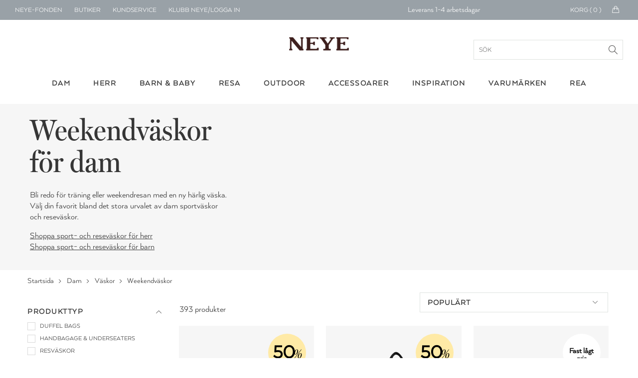

--- FILE ---
content_type: text/html; charset=utf-8
request_url: https://www.neye.se/weekendvaskor-dam/?attr1_id=42
body_size: 489157
content:

<!DOCTYPE html>
<html data-isdevelopment="False">
<head>

        <script>
            window.dataLayer = window.dataLayer || [];
            function gtag() { dataLayer.push(arguments); }

            gtag('consent', 'default', {
                'ad_storage': 'denied',
                'ad_user_data': 'denied',
                'ad_personalization': 'denied',
                'analytics_storage': 'denied',
                'wait_for_update': 500
            });

            gtag('set', 'ads_data_redaction', true);
        </script>

        <script preload id="CookieConsent" src="https://policy.app.cookieinformation.com/uc.js" data-culture="sv" type="text/javascript" data-gcm-version="2.0" async></script>

        <!-- Google Tag Manager -->
        <script>
            !function () { "use strict"; function l(e) { for (var t = e, r = 0, n = document.cookie.split(";"); r < n.length; r++) { var o = n[r].split("="); if (o[0].trim() === t) return o[1] } } function s(e) { return localStorage.getItem(e) } function u(e) { return window[e] } function d(e, t) { e = document.querySelector(e); return t ? null == e ? void 0 : e.getAttribute(t) : null == e ? void 0 : e.textContent } var e = window, t = document, r = "script", n = "dataLayer", o = "N2VNF9", a = "https://ss.neye.dk", i = "", c = "znpscaru", E = "stapeUserId", I = "", v = "", g = !1; try { var g = !!E && (m = navigator.userAgent, !!(m = new RegExp("Version/([0-9._]+)(.*Mobile)?.*Safari.*").exec(m))) && 16.4 <= parseFloat(m[1]), A = "stapeUserId" === E, f = g && !A ? function (e, t, r) { void 0 === t && (t = ""); var n = { cookie: l, localStorage: s, jsVariable: u, cssSelector: d }, t = Array.isArray(t) ? t : [t]; if (e && n[e]) for (var o = n[e], a = 0, i = t; a < i.length; a++) { var c = i[a], c = r ? o(c, r) : o(c); if (c) return c } else console.warn("invalid uid source", e) }(E, I, v) : void 0; g = g && (!!f || A) } catch (e) { console.error(e) } var m = e, E = (m[n] = m[n] || [], m[n].push({ "gtm.start": (new Date).getTime(), event: "gtm.js" }), t.getElementsByTagName(r)[0]), I = "dataLayer" === n ? "" : "&l=" + n, v = f ? "&bi=" + encodeURIComponent(f) : "", A = t.createElement(r), e = g ? "kp" + c : c, n = !g && i ? i : a; A.async = !0, A.src = n + "/" + e + ".js?st=" + o + I + v + "", null != (f = E.parentNode) && f.insertBefore(A, E) }();
            dataLayer.push({
                'storeID': '60'
            });
        </script>
        <!-- End Google Tag Manager -->

    <title>Sportv&#xE4;skor &amp; weekendv&#xE4;skor - Stort urval h&#xE4;r | NEYE</title>



        <link rel="alternate" href="https://www.neye.se/weekendvaskor-dam/" hreflang="sv">
        <link rel="alternate" href="https://www.neye.dk/sportstasker-rejsetasker-dame/" hreflang="da">
    <meta name="title" content="Sportv&#xE4;skor &amp; weekendv&#xE4;skor - Stort urval h&#xE4;r | NEYE">
    <meta name="description" content="Bli redo f&#xF6;r tr&#xE4;ningen eller weekendresan med en ny h&#xE4;rlig v&#xE4;ska. Ett stort urval av sportv&#xE4;skor och weekendv&#xE4;skor f&#xF6;r henne. K&#xF6;p online p&#xE5; neye.se.">
    <link rel="canonical" href="https://www.neye.se/weekendvaskor-dam/">

    <script>
(function(){if(!window.chatbase||window.chatbase("getState")!=="initialized"){window.chatbase=(...arguments)=>{if(!window.chatbase.q){window.chatbase.q=[]}window.chatbase.q.push(arguments)};window.chatbase=new Proxy(window.chatbase,{get(target,prop){if(prop==="q"){return target.q}return(...args)=>target(prop,...args)}})}const onLoad=function(){const script=document.createElement("script");script.src="https://www.chatbase.co/embed.min.js";script.id="ql0GdtpUJ6wh-fk3CnlCB";script.domain="www.chatbase.co";document.body.appendChild(script)};if(document.readyState==="complete"){onLoad()}else{window.addEventListener("load",onLoad)}})();
</script>

    <link rel="stylesheet" href="/css/bundle.css?v=DCD_SIBYlP5ZfFkV0Skw-xU5MGg" />
    <link rel="apple-touch-icon" href="/Static/gfx/apple-touch-icon.png">
    <link rel="apple-touch-icon-precomposed" href="/Static/gfx/apple-touch-icon.png">
    <link rel="icon" type="image/png" sizes="32x32" href="/Static/gfx/favicon-32x32.png">
    <link rel="icon" type="image/png" sizes="16x16" href="/Static/gfx/favicon-16x16.png">
    <link rel="mask-icon" href="/Static/gfx/safari-pinned-tab.svg" color="#3e1f1e">
    <link rel="shortcut icon" href="/Static/gfx/favicon.ico">
    <meta name="msapplication-config" content="~/Static/gfx/browserconfig.xml">
    <meta name="theme-color" content="#ffffff">
    <meta name="google-site-verification" content="aRA-hSWhIW9ZK8y90s_ZqyckDnFBkxzrc1GePb7mHeM" />
    <meta name="viewport" content="width=device-width, initial-scale=1, maximum-scale=1">

    <link rel="preconnect" href="https://www.googletagmanager.com" />
    <link rel="preconnect" href="https://connect.facebook.net" />

    <script src="https://unpkg.com/aos@2.3.1/dist/aos.js" defer></script>
    <link href="https://unpkg.com/aos@2.3.1/dist/aos.css" rel="stylesheet" />

    <script src="/Static/js/nobundle/jquery-3.2.1.min.js"></script>

    <!-- recaptcha -->
        <script src="https://www.google.com/recaptcha/api.js?render=6LfhfOMnAAAAAFYc6MNrCUgTJUkN0j9AVtqa4h3t" async defer></script>

    <!-- Raptor Script -->

        <script>

            window.raptor || (window.raptor = { q: [{ event: "trackevent", params: { p1: "pageview" } }], push: function (event, params, options) { this.q.push({ event: event, params: params, options: options }) }, customerId: "16175" });
        </script>

        <script>
            (function (d, t) {
                var g = d.createElement(t),
                    s = d.getElementsByTagName(t)[0];

                g.src = "/Static/js/nobundle/raptor-3.0.min.js";
                g.async = !0;
                s.parentNode.insertBefore(g, s);

                function initializeRaptor() {
                    if (window.raptor && window.raptor.parameterNames) {
                        window.raptor.parameterNames.host = "https://sst.neye.dk/api/ForwardTrackingEvent";
                        window.raptor.serverSideTracking = true;
                        window.raptor.handleCookies();
                        window.raptor.isReady = true;
                        window.raptor.executeQueue();
                    } else {
                        console.log("Raptor-objektet er ikke indlæst korrekt. - Prøver igen");
                        window.setTimeout(() => { initializeRaptor();}, 1000);
                    }
                }

                if (true) {
                    document.addEventListener('RAPTOR_COOKIES_READY', function() {
                        initializeRaptor();
                    });
                }

            })(document, "script");
        </script>


        <script type="application/javascript" src="https://storage.googleapis.com/gowish-button-prod/js/gowish-iframe.js" data-use-btn="true" id="gowish-iframescript" defer></script>
        <link rel="stylesheet" href="https://storage.googleapis.com/gowish-button-prod/css/gowish-iframe.css" />

    <script>"use strict";var _raptor={_queue:[],processQueue:function(){console.log("processing raptor queue");var n=[..._raptor._queue];_raptor._queue=[];n.forEach(n=>{switch(n.event){case"trackEvent":_raptor.trackEvent(n.params);break;case"addClickHandlers":_raptor.addClickHandlers(n.params.trackingId,n.params.methodName)}})},trackEvent:function(n){_raptor._queue.length>0&&_raptor.processQueue();var t=n.eventType,i=t===void 0?"":t,r=n.productId,w=r===void 0?"":r,u=n.productName,b=u===void 0?"":u,f=n.categoryPath,k=f===void 0?"":f,e=n.subtotal,d=e===void 0?"":e,o=n.currency,g=o===void 0?"":o,s=n.userId,nt=s===void 0?"":s,h=n.brandId,tt=h===void 0?"":h,c=n.contentId,it=c===void 0?"":c,l=n.basketContent,rt=l===void 0?"":l,a=n.basketId,ut=a===void 0?"":a,v=n.shopId,ft=v===void 0?"":v,y=n.externalUserId,et=y===void 0?"":y,p=n.itemPrice,ot=p===void 0?"":p;typeof raptor!="undefined"?(console.log("tracking "+i),raptor.push("trackEvent",{p1:i,p2:w,p3:b,p4:k,p5:d,p6:g,p7:nt,p8:tt,p9:it,p10:rt,p11:ut,p12:ft,p13:et,p14:ot})):(_raptor._queue.push({event:"trackEvent",params:n}),console.warn("raptor is undefined"))},trackVisitProductEvent:function(n,t,i,r,u){var f={eventType:"Visit",productId:n,categoryPath:t,productName:i,brandId:r,itemPrice:u};_raptor.trackEvent(f)},trackVisitContentEvent:function(n){var t={eventType:"Visit",contentId:n};_raptor.trackEvent(t)},trackBasketEvent:function(n,t){var i={eventType:"Basket",basketContent:n,basketId:t};_raptor.trackEvent(i)},addClickHandler:function(n,t){raptor!=="undefined"?(_raptor._queue.length>0&&_raptor.processQueue(),console.log("test"),raptor.addClickHandlers("#"+n,{methodName:t})):(_raptor._queue.push({event:"addClickHandlers",params:{trackingId:n,methodName:t}}),console.warn("raptor is undefined"))},addClickHandlers:function(n,t){typeof raptor!="undefined"?$("#"+n).find(".product-tile-link").click(function(){var n=$(this).data("raptorrecommendation"),i;typeof n!="undefined"&&n!==null&&n!==""&&(i=$(this).attr("href"),raptor.push("trackEvent",{p1:"itemclick",p2:n.split(":")[1].toString()},{moduleName:t,redirectUrl:i}))}):_raptor._queue.push({event:"addClickHandlers",params:{trackingId:n,methodName:t}})},fillRaptorBanners:function(){var n=$(".raptor-block");n.length!=0&&$.each(n,function(n,t){var t=$(t),f=$("#current-language").text(),i=t.data("block-reference"),r=t.data("raptor-params"),u;i!==undefined&&r!==undefined&&(u=window.location.origin+"/API/RaptorBannerApi/GetRaptorBannerString?raptorBlockReference="+i+"&language="+f+"&parameters="+encodeURIComponent(r),$.ajax({url:u,type:"GET","async":!0,success:function(n){n&&n.raptorBanner&&(t.replaceWith(n.raptorBanner),initCarousels(),updateDynamicContent())}}))})}};"use strict";const _segmentationHandler={getCookie:function(n){for(var t,r=n+"=",f=decodeURIComponent(document.cookie),u=f.split(";"),i=0;i<u.length;i++){for(t=u[i];t.charAt(0)==" ";)t=t.substring(1);if(t.indexOf(r)==0)return t.substring(r.length,t.length)}return""},setCookie:function(n,t,i){var r=new Date,u;r.setTime(r.getTime()+i*864e5);u="expires="+r.toUTCString();document.cookie=n+"="+t+";"+u+";path=/"},redirect:function(n){var i=navigator.userAgent.toLowerCase(),r=i.indexOf("msie")!==-1,u=parseInt(i.substr(4,2),10),t;r&&u<9?(t=document.createElement("a"),t.href=n,document.body.appendChild(t),t.click()):window.location.href=n}},UserManager={getCookieValue(n){const t=`${n}=`,i=decodeURIComponent(document.cookie),r=i.split(";");for(let n of r)if(n=n.trim(),n.startsWith(t))return n.substring(t.length);return null},hasRole(n){const t=this.getCookieValue("neyeuser");if(t){const i=t.split(",").map(n=>n.trim());return i.includes(n)}return!1},isClubNeyeLoggedIn(){return this.hasRole("cm")},isAuthenticated(){return this.hasRole("anonymous")},isClerk(){return this.hasRole("clerk")},isEmployee(){return this.hasRole("employee")},canSearchCustomer(){return this.hasRole("customersearch")},isClubNeyeAdmin(){return this.hasRole("shop")},isPickupInStoreAdmin(){return this.hasRole("pickup")}}</script>

    <script type="text/javascript" language="javascript">
        const segmentCookieDuration = Number(10) || 1;
        const segmentCookieName = "FrontPageTypeCookie";
        const segmentationCookie = _segmentationHandler.getCookie(segmentCookieName);
        const segmentNames = ["Dame", "Herre", "Børn"];
    </script>
    <script src="/js/topscripts.js?v=p4QVPNRF4uftf5oxmcD4_vywVV0"></script>

    <link rel="preconnect" href="https://fonts.gstatic.com/" crossorigin />
    <link href="https://fonts.googleapis.com/css2?family=Baskervville:ital@0;1&family=Thasadith:ital,wght@0,400;0,700;1,400;1,700&family=Rochester&Shadows+Into+Light+Two&family=Fredericka+the+Great&family=Cutive+Mono&family=Source+Serif+Pro:ital,wght@0,400;0,700;1,400;1,700&family=Poiret+One&family=Elsie&family=Playball&family=Crafty+Girls&family=Yantramanav:wght@400;700&family=GFS+Didot&family=Abril+Fatface&family=Aleo:ital,wght@0,400;0,700;1,400;1,700&family=Allura&family=Arima+Madurai:wght@400;700&family=Balsamiq+Sans:ital,wght@0,400;0,700;1,400;1,700&family=Calistoga&family=Cherry+Swash:wght@400;700&family=Flamenco&family=Fredoka+One&family=Love+Ya+Like+A+Sister&family=Montserrat+Subrayada:wght@400;700&family=Noto+Serif:ital,wght@0,400;0,700;1,400;1,700&family=Petit+Formal+Script&display=swap" rel="stylesheet" />


    <link rel="preload" as="font" href="/Static/fonts/1330842/2412d1e5-20bf-4668-80d3-27654748c3bb.woff2" crossorigin />
    <link rel="prefetch" as="font" href="/Static/fonts/1330842/351b6021-41ff-45e0-b97b-247b8b9ab0c6.woff" crossorigin />
    <link rel="prefetch" as="font" href="/Static/fonts/1330842/4c202f8c-10f7-4991-83e6-404c717a846d.ttf" crossorigin />

    <link rel="preload" as="font" href="/Static/fonts/1330818/8e6032e4-7f0a-4e56-b9fa-6ec7b1f46fc0.woff2" crossorigin />
    <link rel="prefetch" as="font" href="/Static/fonts/1330818/c0f55d3b-353e-417c-9b91-bbeb1a6b8116.woff" crossorigin />
    <link rel="prefetch" as="font" href="/Static/fonts/1330818/23f2f813-2f11-4a0c-8b2e-e20da72e2470.ttf" crossorigin />

</head>
<body>

        <script data-environment="production" data-client-id="klarna_live_client_M21pRDkvRmFiSSRFRTZhV0RhP0JYZy1XaWgtLyQkYXMsYjM4YWZmZDEtMjFhNS00MTNhLWE1ZTktMGJhMjY0ZmQzMjk1LDEsU3IvWUhFS0U4L1NqTHlrbUtiWXRJQStLd2pjN0dVbE5nQWJINHJBcVJTZz0" src="https://js.klarna.com/web-sdk/v1/klarna.js" async>
        </script>
        <div id="current-language" hidden>sv</div>
        <div id="current-market" hidden>SV</div>
            <!--Google Tag Manager(noscript)-->
            <noscript>
                <iframe src="https://ss.neye.dk/ns.html?id=GTM-N2VNF9" height="0" width="0"
                        style="display:none;visibility:hidden"></iframe>
            </noscript>
            <!--End Google Tag Manager(noscript)-->

    
<div id="mobileMenuOverlay"></div>
<div id="menuOverlay"></div>
<div id="addToBasketOverlay" class="hideoverlay"></div>
<div class="header">
        <div id="js-mobile-usp-module" class="js-mobile-usp-module mobile-usp only-on-tablet" data-usp="{&quot;bgColor&quot;:&quot;#99a1a7&quot;,&quot;textColor&quot;:&quot;#ffffff&quot;,&quot;links&quot;:[{&quot;href&quot;:&quot;/leverans/&quot;,&quot;text&quot;:&quot;Leverans 1-4 arbetsdagar&quot;,&quot;title&quot;:&quot;Leverans 1-4 arbetsdagar&quot;},{&quot;href&quot;:&quot;/leverans/&quot;,&quot;text&quot;:&quot;Gratis frakt \u00F6ver 699 kr.&quot;,&quot;title&quot;:&quot;frakt&quot;},{&quot;href&quot;:&quot;/inspiration/neye-fonden-donerar-till-cancerforskning/&quot;,&quot;text&quot;:&quot;Vi donerar till cancerforskning&quot;,&quot;title&quot;:&quot;Vi donerar till cancerforskning&quot;},{&quot;href&quot;:&quot;/leverans/&quot;,&quot;text&quot;:&quot;30 dagars retur&quot;,&quot;title&quot;:&quot;30 dagars retur&quot;},{&quot;href&quot;:&quot;/klarna/&quot;,&quot;text&quot;:&quot;Betala med Klarna&quot;,&quot;title&quot;:&quot;Betala med Klarna&quot;}]}">
            <div class="mobile-usp-list" style="background-color: #99a1a7; color: #ffffff;">
                <a href=/leverans/><div class="usp-link-text">Leverans 1-4 arbetsdagar</div></a>
            </div>
        </div>
    <div class="top-menu">
        <ul class="menu-links hide-on-tablet">
            <li class="neyefonden js-user-specific-content" data-user-role-hide="pickup">
                <a href="/inspiration/neye-fonden-donerar-till-cancerforskning/">NEYE-Fonden</a>
            </li>
            <li>
                <a href="/neyes-butiker/">Butiker</a>
            </li>
            <li>
                <a href="/kundservice/">Kundservice</a>
            </li>
            <li id="customer-lookup-menu-item" class="js-user-specific-content hidden" data-user-role-show="customersearch">
                <a href="/kundeopslag/">Hitta kund</a>
            </li>
            <li id="logout-menu-item" class="js-user-specific-content hidden" data-user-role-show="cm,clerk,employee" data-user-role-hide="shop">
                <a href="/min-profil/">Min profil</a>
            </li>
            <li class="js-user-specific-content hidden" data-user-role-show="cm,clerk,employee" data-user-role-hide="shop">
                <a href="" name="logout">Logga ut</a>
            </li>

            <li id="create-customer-menu-item" class="js-user-specific-content hidden" data-user-role-show="clerk,employee">
                <a href="/klubbneye/signup/">Skapa kund</a>
            </li>

            <li id="same-day-pickup-menu-item" class="js-user-specific-content hidden" data-user-role-show="pickup">
                <a href="/hamta-i-butik-orderoversikt/">Click &amp; Collect</a>
            </li>

            <li id="login-menu-item " class="js-user-specific-content hidden" data-user-role-show="anonymous">
                <a href="/klubbneye/">Klubb NEYE/Logga in</a>
            </li>



        </ul>
        <div class="logo only-on-tablet">
            <a href="/">

    <picture class="header-lazy PartialPageBannerImage">
        <source media="(max-width: 559px)"
                sizes="100vw"
                type="image/webp"
                srcset="
                    https://neye-cdn-f4ekdvgdcgeuebcr.a02.azurefd.net/globalassets/logoer-og-ikoner/logo-mobile.png?width=300&format=webp 300w,
                    https://neye-cdn-f4ekdvgdcgeuebcr.a02.azurefd.net/globalassets/logoer-og-ikoner/logo-mobile.png?width=500&format=webp 500w,
                    https://neye-cdn-f4ekdvgdcgeuebcr.a02.azurefd.net/globalassets/logoer-og-ikoner/logo-mobile.png?width=700&format=webp 700w,
                    https://neye-cdn-f4ekdvgdcgeuebcr.a02.azurefd.net/globalassets/logoer-og-ikoner/logo-mobile.png?width=900&format=webp 900w,
                    https://neye-cdn-f4ekdvgdcgeuebcr.a02.azurefd.net/globalassets/logoer-og-ikoner/logo-mobile.png?width=1100&format=webp 1100w">

        <source media="(max-width: 559px)"
                sizes="100vw"
                type="image/jpg"
                srcset="
                        https://neye-cdn-f4ekdvgdcgeuebcr.a02.azurefd.net/globalassets/logoer-og-ikoner/logo-mobile.png?width=300 300w,
                        https://neye-cdn-f4ekdvgdcgeuebcr.a02.azurefd.net/globalassets/logoer-og-ikoner/logo-mobile.png?width=500 500w,
                        https://neye-cdn-f4ekdvgdcgeuebcr.a02.azurefd.net/globalassets/logoer-og-ikoner/logo-mobile.png?width=700 700w,
                        https://neye-cdn-f4ekdvgdcgeuebcr.a02.azurefd.net/globalassets/logoer-og-ikoner/logo-mobile.png?width=900 900w,
                        https://neye-cdn-f4ekdvgdcgeuebcr.a02.azurefd.net/globalassets/logoer-og-ikoner/logo-mobile.png?width=1100 1100w">

        <source media="(min-width: 560px)"
                sizes="50vw"
                type="image/webp"
                srcset="
                        https://neye-cdn-f4ekdvgdcgeuebcr.a02.azurefd.net/globalassets/logoer-og-ikoner/logo-mobile.png?width=400&format=webp 400w,
                        https://neye-cdn-f4ekdvgdcgeuebcr.a02.azurefd.net/globalassets/logoer-og-ikoner/logo-mobile.png?width=800&format=webp 800w,
                        https://neye-cdn-f4ekdvgdcgeuebcr.a02.azurefd.net/globalassets/logoer-og-ikoner/logo-mobile.png?width=1200&format=webp 1200w,
                        https://neye-cdn-f4ekdvgdcgeuebcr.a02.azurefd.net/globalassets/logoer-og-ikoner/logo-mobile.png?width=1400&format=webp 1400w,
                        https://neye-cdn-f4ekdvgdcgeuebcr.a02.azurefd.net/globalassets/logoer-og-ikoner/logo-mobile.png?width=1800&format=webp 1800w,
                        https://neye-cdn-f4ekdvgdcgeuebcr.a02.azurefd.net/globalassets/logoer-og-ikoner/logo-mobile.png?width=2000&format=webp 2000w" />

        <source media="(min-width: 768px)"
                sizes="50vw"
                type="image/jpg"
                srcset="
                            https://neye-cdn-f4ekdvgdcgeuebcr.a02.azurefd.net/globalassets/logoer-og-ikoner/logo-mobile.png?width=400 400w,
                            https://neye-cdn-f4ekdvgdcgeuebcr.a02.azurefd.net/globalassets/logoer-og-ikoner/logo-mobile.png?width=800 800w,
                            https://neye-cdn-f4ekdvgdcgeuebcr.a02.azurefd.net/globalassets/logoer-og-ikoner/logo-mobile.png?width=1200 1200w,
                            https://neye-cdn-f4ekdvgdcgeuebcr.a02.azurefd.net/globalassets/logoer-og-ikoner/logo-mobile.png?width=1400 1400w,
                            https://neye-cdn-f4ekdvgdcgeuebcr.a02.azurefd.net/globalassets/logoer-og-ikoner/logo-mobile.png?width=1800 1800w,
                            https://neye-cdn-f4ekdvgdcgeuebcr.a02.azurefd.net/globalassets/logoer-og-ikoner/logo-mobile.png?width=2000 2000w" />

        <img class="header-lazy" loading="lazy"
             src="https://neye-cdn-f4ekdvgdcgeuebcr.a02.azurefd.net/globalassets/logoer-og-ikoner/logo-mobile.png?width=500"
             alt="NEYE webbshop - Allt inom m&#xE4;rkesv&#xE4;skor, ryggs&#xE4;ckar, resv&#xE4;skor, pl&#xE5;nb&#xF6;cker och accessoarer f&#xF6;r honom och henne."
             title="NEYE webbshop - Allt inom m&#xE4;rkesv&#xE4;skor, ryggs&#xE4;ckar, resv&#xE4;skor, pl&#xE5;nb&#xF6;cker och accessoarer f&#xF6;r honom och henne.">
    </picture>
    <noscript>
        <img class="header-lazy" loading="lazy" src="https://neye-cdn-f4ekdvgdcgeuebcr.a02.azurefd.net/globalassets/logoer-og-ikoner/logo-mobile.png?width=500&format=webp" alt="NEYE webbshop - Allt inom m&#xE4;rkesv&#xE4;skor, ryggs&#xE4;ckar, resv&#xE4;skor, pl&#xE5;nb&#xF6;cker och accessoarer f&#xF6;r honom och henne." />
    </noscript>
            </a>
        </div>
        <div id="logo-small" class="hide-on-tablet hidden">
            <a href="/">

    <picture class=" PartialPageBannerImage">
        <source media="(max-width: 559px)"
                sizes="100vw"
                type="image/webp"
                srcset="
                    https://neye-cdn-f4ekdvgdcgeuebcr.a02.azurefd.net/globalassets/logoer-og-ikoner/logo-white.png?width=300&format=webp 300w,
                    https://neye-cdn-f4ekdvgdcgeuebcr.a02.azurefd.net/globalassets/logoer-og-ikoner/logo-white.png?width=500&format=webp 500w,
                    https://neye-cdn-f4ekdvgdcgeuebcr.a02.azurefd.net/globalassets/logoer-og-ikoner/logo-white.png?width=700&format=webp 700w,
                    https://neye-cdn-f4ekdvgdcgeuebcr.a02.azurefd.net/globalassets/logoer-og-ikoner/logo-white.png?width=900&format=webp 900w,
                    https://neye-cdn-f4ekdvgdcgeuebcr.a02.azurefd.net/globalassets/logoer-og-ikoner/logo-white.png?width=1100&format=webp 1100w">

        <source media="(max-width: 559px)"
                sizes="100vw"
                type="image/jpg"
                srcset="
                        https://neye-cdn-f4ekdvgdcgeuebcr.a02.azurefd.net/globalassets/logoer-og-ikoner/logo-white.png?width=300 300w,
                        https://neye-cdn-f4ekdvgdcgeuebcr.a02.azurefd.net/globalassets/logoer-og-ikoner/logo-white.png?width=500 500w,
                        https://neye-cdn-f4ekdvgdcgeuebcr.a02.azurefd.net/globalassets/logoer-og-ikoner/logo-white.png?width=700 700w,
                        https://neye-cdn-f4ekdvgdcgeuebcr.a02.azurefd.net/globalassets/logoer-og-ikoner/logo-white.png?width=900 900w,
                        https://neye-cdn-f4ekdvgdcgeuebcr.a02.azurefd.net/globalassets/logoer-og-ikoner/logo-white.png?width=1100 1100w">

        <source media="(min-width: 560px)"
                sizes="50vw"
                type="image/webp"
                srcset="
                        https://neye-cdn-f4ekdvgdcgeuebcr.a02.azurefd.net/globalassets/logoer-og-ikoner/logo-white.png?width=400&format=webp 400w,
                        https://neye-cdn-f4ekdvgdcgeuebcr.a02.azurefd.net/globalassets/logoer-og-ikoner/logo-white.png?width=800&format=webp 800w,
                        https://neye-cdn-f4ekdvgdcgeuebcr.a02.azurefd.net/globalassets/logoer-og-ikoner/logo-white.png?width=1200&format=webp 1200w,
                        https://neye-cdn-f4ekdvgdcgeuebcr.a02.azurefd.net/globalassets/logoer-og-ikoner/logo-white.png?width=1400&format=webp 1400w,
                        https://neye-cdn-f4ekdvgdcgeuebcr.a02.azurefd.net/globalassets/logoer-og-ikoner/logo-white.png?width=1800&format=webp 1800w,
                        https://neye-cdn-f4ekdvgdcgeuebcr.a02.azurefd.net/globalassets/logoer-og-ikoner/logo-white.png?width=2000&format=webp 2000w" />

        <source media="(min-width: 768px)"
                sizes="50vw"
                type="image/jpg"
                srcset="
                            https://neye-cdn-f4ekdvgdcgeuebcr.a02.azurefd.net/globalassets/logoer-og-ikoner/logo-white.png?width=400 400w,
                            https://neye-cdn-f4ekdvgdcgeuebcr.a02.azurefd.net/globalassets/logoer-og-ikoner/logo-white.png?width=800 800w,
                            https://neye-cdn-f4ekdvgdcgeuebcr.a02.azurefd.net/globalassets/logoer-og-ikoner/logo-white.png?width=1200 1200w,
                            https://neye-cdn-f4ekdvgdcgeuebcr.a02.azurefd.net/globalassets/logoer-og-ikoner/logo-white.png?width=1400 1400w,
                            https://neye-cdn-f4ekdvgdcgeuebcr.a02.azurefd.net/globalassets/logoer-og-ikoner/logo-white.png?width=1800 1800w,
                            https://neye-cdn-f4ekdvgdcgeuebcr.a02.azurefd.net/globalassets/logoer-og-ikoner/logo-white.png?width=2000 2000w" />

        <img class="" loading="lazy"
             src="https://neye-cdn-f4ekdvgdcgeuebcr.a02.azurefd.net/globalassets/logoer-og-ikoner/logo-white.png?width=500"
             alt=""
             title="">
    </picture>
    <noscript>
        <img class="" loading="lazy" src="https://neye-cdn-f4ekdvgdcgeuebcr.a02.azurefd.net/globalassets/logoer-og-ikoner/logo-white.png?width=500&format=webp" alt="" />
    </noscript>
            </a>
        </div>
            <div id="js-topmenu-usp-module" class="js-topmenu-usp-module hide-on-mobile" data-usp="{&quot;bgColor&quot;:&quot;#99a1a7&quot;,&quot;textColor&quot;:&quot;#ffffff&quot;,&quot;links&quot;:[{&quot;href&quot;:&quot;/leverans/&quot;,&quot;text&quot;:&quot;Leverans 1-4 arbetsdagar&quot;,&quot;title&quot;:&quot;Leverans 1-4 arbetsdagar&quot;},{&quot;href&quot;:&quot;/leverans/&quot;,&quot;text&quot;:&quot;Gratis frakt \u00F6ver 699 kr.&quot;,&quot;title&quot;:&quot;frakt&quot;},{&quot;href&quot;:&quot;/inspiration/neye-fonden-donerar-till-cancerforskning/&quot;,&quot;text&quot;:&quot;Vi donerar till cancerforskning&quot;,&quot;title&quot;:&quot;Vi donerar till cancerforskning&quot;},{&quot;href&quot;:&quot;/leverans/&quot;,&quot;text&quot;:&quot;30 dagars retur&quot;,&quot;title&quot;:&quot;30 dagars retur&quot;},{&quot;href&quot;:&quot;/klarna/&quot;,&quot;text&quot;:&quot;Betala med Klarna&quot;,&quot;title&quot;:&quot;Betala med Klarna&quot;}]}"></div>
        <div id="menu-mini-cart">
            <div class="quantity-text hide-on-tablet">Korg ( <span id="header-basket-amount">0</span> )</div>
            <div class="mini-cart-icon hide-on-tablet">
                <i class="icon-handbag icons"></i>
            </div>
            <a href="/varukorg/" class="mini-cart-icon only-on-tablet">
                <i class="icon-handbag icons"></i>
                <span class="mobile-header-basket-amount hidden">0</span>
            </a>
        </div>
        <div id="search-link" class="hidden js-typeahead-module-topmenu">
            <i class="toggle-search search-icon"><span></span></i>
            <form id="searchFormTopMenu">
                <input id="searchFormTopMenu_TextBox" type="text" class="menu-search-input" />
                <i id="searchFormTopMenu_Icon" class="search-icon"></i>
            </form>
        </div>
        <div id="profile-link" class="profile">
            <img src="/Static/gfx/Min-Profil.svg" />
        </div>
        <div id="favorite-link" class="favorite add-to-wishlist only-on-tablet">
            <i class="icon-heart icons"><span></span></i>
            <img class="heart-icon" src="/Static/gfx/hjerte_fuldfarve.svg" />
        </div>
    </div>
    <div class="main-menu">
        <div class="logo hide-on-tablet">
            <a href="/">
                        <img title="" alt="NEYE webbshop - Allt inom m&#xE4;rkesv&#xE4;skor, ryggs&#xE4;ckar, resv&#xE4;skor, pl&#xE5;nb&#xF6;cker och accessoarer f&#xF6;r honom och henne." src="/globalassets/forside/logoer/neye-logo/logo-se.png" />
            </a>
            <form id="searchForm" class="js-typeahead-module-header" action="/search/" method="get">
                <input id="searchForm_TextBox" type="text" placeholder="S&#xF6;k">
                <div id="searchForm_Icon" class="search-icon"></div>
            </form>
        </div>
        <div class="typeahead-overlay js-typeahead-overlay"
             data-placeholder-text="S&#xF6;k"
             data-typeahead-config="{&quot;queryBlocks&quot;:{&quot;blogpages&quot;:{&quot;headerLabel&quot;:&quot;Sidor&quot;,&quot;query&quot;:&quot;*:*&quot;,&quot;queryCollection&quot;:&quot;30660&quot;},&quot;categories&quot;:{&quot;headerLabel&quot;:&quot;Produkttyp&quot;,&quot;query&quot;:&quot;*:*&quot;,&quot;queryCollection&quot;:&quot;30657&quot;},&quot;brands&quot;:{&quot;headerLabel&quot;:&quot;Varum&#xE4;rken&quot;,&quot;query&quot;:&quot;*:*&quot;,&quot;queryCollection&quot;:&quot;30658&quot;},&quot;products&quot;:{&quot;headerLabel&quot;:&quot;Produkter&quot;,&quot;query&quot;:&quot;*:*&quot;,&quot;queryCollection&quot;:&quot;30659&quot;}}}"></div>
        <div class="level-1">
            <div class="container">
                    <ul class="col-12">
                                <li class="menu-button hoverable">

    <a href="/dam/">
        <div class="menu-header">Dam</div>
    </a>

<div class="level-2">
    
<div class="container"><div class="menu-column">
    <a class="header" href="/damvaskor/">V&#xE4;skor</a>

    <a href="/axelremsvaskor-dam/">Axelremsv&#xE4;skor</a>
    <a href="/clutch-vaskor/">Clutch &amp; kuvertv&#xE4;skor</a>
    <a href="/crossbody-vaskor/">Crossbody v&#xE4;skor</a>
    <a href="/datorvaskor-dam/">Datorv&#xE4;skor</a>
    <a href="/handvaskor/">Handv&#xE4;skor</a>
    <a href="/midjevaskor-dam/">Midjev&#xE4;skor</a>
    <a href="/necessarer/?filter=TargetGroups:%22Dam%22&amp;sort=scoredesc">Necess&#xE4;rer &amp; sminkv&#xE4;skor</a>
    <a href="/shoppingvagnar-shoppingkorgar/">Shoppingvagnar &amp; korgar</a>
    <a href="/shoppingvaskor/">Shoppingv&#xE4;skor</a>
    <a href="/sling-bags-dam/">Sling bags</a>
    <a href="/strandvaskor/">Strandv&#xE4;skor</a>
    <a href="/tote-bags/">Tote bags &amp; tygv&#xE4;skor</a>
    <a href="/weekendvaskor-dam/">Weekendv&#xE4;skor</a>
</div><div class="menu-column">
    <a class="header" href="/accessoarer-tillbehor/?filter=TargetGroups:%22Dam%22&amp;sort=scoredesc">Accessoarer</a>

    <a href="/balten/?filter=TargetGroups:%22Dam%22&amp;sort=scoredesc">B&#xE4;lten</a>
    <a href="/handskar/?filter=TargetGroups:%22Dam%22&amp;sort=scoredesc">Handskar</a>
    <a href="/mossor-hattar/">M&#xF6;ssor &amp; hattar</a>
    <a href="/smycken/">Smycken</a>
    <a href="/smyckeskrin/">Smyckeskrin</a>
    <a href="/strumpor/">Strumpor</a>
    <a href="/tofflor/?filter=TargetGroups:%22Dam%22&amp;sort=scoredesc">Tofflor</a>
</div><div class="menu-column">
    <a class="header" href="/planbocker-fodral-dam/">Pl&#xE5;nb&#xF6;cker &amp; fodral</a>

    <a href="/korthallare-dam/">Korth&#xE5;llare</a>
    <a href="/nyckelfodral-dam/">Nyckelfodral</a>
    <a href="/planbocker-dam/">Pl&#xE5;nb&#xF6;cker</a>
</div><div class="menu-column">

<a href="/erbjudanden/?filter=TargetGroups:%22Dam%22&amp;sort=scoredesc">
	<div class="header">Erbjudanden - dam</div>
	<div class="menu-image">

    <picture class=" PartialPageBannerImage">
        <source media="(max-width: 559px)"
                sizes="100vw"
                type="image/webp"
                srcset="
                    https://neye-cdn-f4ekdvgdcgeuebcr.a02.azurefd.net/globalassets/forside/dropdown/sverige/2026/w04-2026-drop-down-544x300-tasker-final-sale-se.jpg?width=300&format=webp 300w,
                    https://neye-cdn-f4ekdvgdcgeuebcr.a02.azurefd.net/globalassets/forside/dropdown/sverige/2026/w04-2026-drop-down-544x300-tasker-final-sale-se.jpg?width=500&format=webp 500w,
                    https://neye-cdn-f4ekdvgdcgeuebcr.a02.azurefd.net/globalassets/forside/dropdown/sverige/2026/w04-2026-drop-down-544x300-tasker-final-sale-se.jpg?width=700&format=webp 700w,
                    https://neye-cdn-f4ekdvgdcgeuebcr.a02.azurefd.net/globalassets/forside/dropdown/sverige/2026/w04-2026-drop-down-544x300-tasker-final-sale-se.jpg?width=900&format=webp 900w,
                    https://neye-cdn-f4ekdvgdcgeuebcr.a02.azurefd.net/globalassets/forside/dropdown/sverige/2026/w04-2026-drop-down-544x300-tasker-final-sale-se.jpg?width=1100&format=webp 1100w">

        <source media="(max-width: 559px)"
                sizes="100vw"
                type="image/jpg"
                srcset="
                        https://neye-cdn-f4ekdvgdcgeuebcr.a02.azurefd.net/globalassets/forside/dropdown/sverige/2026/w04-2026-drop-down-544x300-tasker-final-sale-se.jpg?width=300 300w,
                        https://neye-cdn-f4ekdvgdcgeuebcr.a02.azurefd.net/globalassets/forside/dropdown/sverige/2026/w04-2026-drop-down-544x300-tasker-final-sale-se.jpg?width=500 500w,
                        https://neye-cdn-f4ekdvgdcgeuebcr.a02.azurefd.net/globalassets/forside/dropdown/sverige/2026/w04-2026-drop-down-544x300-tasker-final-sale-se.jpg?width=700 700w,
                        https://neye-cdn-f4ekdvgdcgeuebcr.a02.azurefd.net/globalassets/forside/dropdown/sverige/2026/w04-2026-drop-down-544x300-tasker-final-sale-se.jpg?width=900 900w,
                        https://neye-cdn-f4ekdvgdcgeuebcr.a02.azurefd.net/globalassets/forside/dropdown/sverige/2026/w04-2026-drop-down-544x300-tasker-final-sale-se.jpg?width=1100 1100w">

        <source media="(min-width: 560px)"
                sizes="50vw"
                type="image/webp"
                srcset="
                        https://neye-cdn-f4ekdvgdcgeuebcr.a02.azurefd.net/globalassets/forside/dropdown/sverige/2026/w04-2026-drop-down-544x300-tasker-final-sale-se.jpg?width=400&format=webp 400w,
                        https://neye-cdn-f4ekdvgdcgeuebcr.a02.azurefd.net/globalassets/forside/dropdown/sverige/2026/w04-2026-drop-down-544x300-tasker-final-sale-se.jpg?width=800&format=webp 800w,
                        https://neye-cdn-f4ekdvgdcgeuebcr.a02.azurefd.net/globalassets/forside/dropdown/sverige/2026/w04-2026-drop-down-544x300-tasker-final-sale-se.jpg?width=1200&format=webp 1200w,
                        https://neye-cdn-f4ekdvgdcgeuebcr.a02.azurefd.net/globalassets/forside/dropdown/sverige/2026/w04-2026-drop-down-544x300-tasker-final-sale-se.jpg?width=1400&format=webp 1400w,
                        https://neye-cdn-f4ekdvgdcgeuebcr.a02.azurefd.net/globalassets/forside/dropdown/sverige/2026/w04-2026-drop-down-544x300-tasker-final-sale-se.jpg?width=1800&format=webp 1800w,
                        https://neye-cdn-f4ekdvgdcgeuebcr.a02.azurefd.net/globalassets/forside/dropdown/sverige/2026/w04-2026-drop-down-544x300-tasker-final-sale-se.jpg?width=2000&format=webp 2000w" />

        <source media="(min-width: 768px)"
                sizes="50vw"
                type="image/jpg"
                srcset="
                            https://neye-cdn-f4ekdvgdcgeuebcr.a02.azurefd.net/globalassets/forside/dropdown/sverige/2026/w04-2026-drop-down-544x300-tasker-final-sale-se.jpg?width=400 400w,
                            https://neye-cdn-f4ekdvgdcgeuebcr.a02.azurefd.net/globalassets/forside/dropdown/sverige/2026/w04-2026-drop-down-544x300-tasker-final-sale-se.jpg?width=800 800w,
                            https://neye-cdn-f4ekdvgdcgeuebcr.a02.azurefd.net/globalassets/forside/dropdown/sverige/2026/w04-2026-drop-down-544x300-tasker-final-sale-se.jpg?width=1200 1200w,
                            https://neye-cdn-f4ekdvgdcgeuebcr.a02.azurefd.net/globalassets/forside/dropdown/sverige/2026/w04-2026-drop-down-544x300-tasker-final-sale-se.jpg?width=1400 1400w,
                            https://neye-cdn-f4ekdvgdcgeuebcr.a02.azurefd.net/globalassets/forside/dropdown/sverige/2026/w04-2026-drop-down-544x300-tasker-final-sale-se.jpg?width=1800 1800w,
                            https://neye-cdn-f4ekdvgdcgeuebcr.a02.azurefd.net/globalassets/forside/dropdown/sverige/2026/w04-2026-drop-down-544x300-tasker-final-sale-se.jpg?width=2000 2000w" />

        <img class="" loading="lazy"
             src="https://neye-cdn-f4ekdvgdcgeuebcr.a02.azurefd.net/globalassets/forside/dropdown/sverige/2026/w04-2026-drop-down-544x300-tasker-final-sale-se.jpg?width=500"
             alt="w04-2026-Drop-Down-544x300-tasker-FINAL-SALE-SE.jpg"
             title="w04-2026-Drop-Down-544x300-tasker-FINAL-SALE-SE.jpg">
    </picture>
    <noscript>
        <img class="" loading="lazy" src="https://neye-cdn-f4ekdvgdcgeuebcr.a02.azurefd.net/globalassets/forside/dropdown/sverige/2026/w04-2026-drop-down-544x300-tasker-final-sale-se.jpg?width=500&format=webp" alt="w04-2026-Drop-Down-544x300-tasker-FINAL-SALE-SE.jpg" />
    </noscript>
	</div>
</a>

</div><div class="menu-column">
    <a class="header" href="/ryggsackar-dam/">Ryggs&#xE4;ckar</a>

    <a href="/ryggsackar-dam/">Ryggs&#xE4;ckar</a>
</div></div>

        <div class="sub-header">
            <a href="/dam/">G&#xE5; till Damernas startsida</a>
        </div>
</div>
                                </li>
                                <li class="menu-button hoverable">

    <a href="/herr/">
        <div class="menu-header">Herr</div>
    </a>

<div class="level-2">
    
<div class="container"><div class="menu-column">
    <a class="header" href="/herrvaskor/">V&#xE4;skor</a>

    <a href="/axelremsvaskor-herr/">Axelremsv&#xE4;skor</a>
    <a href="/datorvaskor-herr/">Datorv&#xE4;skor</a>
    <a href="/midjevaskor-herr/">Midjev&#xE4;skor</a>
    <a href="/necessarer/?filter=TargetGroups:%22Herr%22&amp;sort=scoredesc">Necess&#xE4;rer</a>
    <a href="/sling-bags-herr/">Sling bags</a>
    <a href="/weekendvaskor-herr/">Weekendv&#xE4;skor</a>
</div><div class="menu-column">
    <a class="header" href="/accessoarer-tillbehor/?filter=TargetGroups:%22Herr%22&amp;sort=scoredesc">Accessoarer</a>

    <a href="/balten/?filter=TargetGroups:%22Herr%22&amp;sort=scoredesc">B&#xE4;lten</a>
    <a href="/handskar/?filter=TargetGroups:%22Herr%22&amp;sort=scoredesc">Handskar</a>
    <a href="/mossor-hattar/?filter=TargetGroups:%22Herr%22&amp;sort=scoredesc">M&#xF6;ssor &amp; hattar</a>
    <a href="/strumpor/?filter=TargetGroups:%22Herr%22&amp;sort=scoredesc">Strumpor</a>
    <a href="/tofflor/?filter=TargetGroups:%22Herr%22&amp;sort=scoredesc">Tofflor</a>
</div><div class="menu-column">
    <a class="header" href="/planbocker-fodral-herr/">Pl&#xE5;nb&#xF6;cker &amp; fodral</a>

    <a href="/korthallare-herr/">Korth&#xE5;llare</a>
    <a href="/nyckelfodral-herr/">Nyckelfodral</a>
    <a href="/planbocker-herr/">Pl&#xE5;nb&#xF6;cker</a>
</div><div class="menu-column">

<a href="/erbjudanden/?filter=TargetGroups:%22Herr%22&amp;sort=scoredesc">
	<div class="header">Erbjudanden - herr</div>
	<div class="menu-image">

    <picture class=" PartialPageBannerImage">
        <source media="(max-width: 559px)"
                sizes="100vw"
                type="image/webp"
                srcset="
                    https://neye-cdn-f4ekdvgdcgeuebcr.a02.azurefd.net/globalassets/forside/dropdown/sverige/2026/w04-2026-drop-down-544x300-tasker-final-sale-se.jpg?width=300&format=webp 300w,
                    https://neye-cdn-f4ekdvgdcgeuebcr.a02.azurefd.net/globalassets/forside/dropdown/sverige/2026/w04-2026-drop-down-544x300-tasker-final-sale-se.jpg?width=500&format=webp 500w,
                    https://neye-cdn-f4ekdvgdcgeuebcr.a02.azurefd.net/globalassets/forside/dropdown/sverige/2026/w04-2026-drop-down-544x300-tasker-final-sale-se.jpg?width=700&format=webp 700w,
                    https://neye-cdn-f4ekdvgdcgeuebcr.a02.azurefd.net/globalassets/forside/dropdown/sverige/2026/w04-2026-drop-down-544x300-tasker-final-sale-se.jpg?width=900&format=webp 900w,
                    https://neye-cdn-f4ekdvgdcgeuebcr.a02.azurefd.net/globalassets/forside/dropdown/sverige/2026/w04-2026-drop-down-544x300-tasker-final-sale-se.jpg?width=1100&format=webp 1100w">

        <source media="(max-width: 559px)"
                sizes="100vw"
                type="image/jpg"
                srcset="
                        https://neye-cdn-f4ekdvgdcgeuebcr.a02.azurefd.net/globalassets/forside/dropdown/sverige/2026/w04-2026-drop-down-544x300-tasker-final-sale-se.jpg?width=300 300w,
                        https://neye-cdn-f4ekdvgdcgeuebcr.a02.azurefd.net/globalassets/forside/dropdown/sverige/2026/w04-2026-drop-down-544x300-tasker-final-sale-se.jpg?width=500 500w,
                        https://neye-cdn-f4ekdvgdcgeuebcr.a02.azurefd.net/globalassets/forside/dropdown/sverige/2026/w04-2026-drop-down-544x300-tasker-final-sale-se.jpg?width=700 700w,
                        https://neye-cdn-f4ekdvgdcgeuebcr.a02.azurefd.net/globalassets/forside/dropdown/sverige/2026/w04-2026-drop-down-544x300-tasker-final-sale-se.jpg?width=900 900w,
                        https://neye-cdn-f4ekdvgdcgeuebcr.a02.azurefd.net/globalassets/forside/dropdown/sverige/2026/w04-2026-drop-down-544x300-tasker-final-sale-se.jpg?width=1100 1100w">

        <source media="(min-width: 560px)"
                sizes="50vw"
                type="image/webp"
                srcset="
                        https://neye-cdn-f4ekdvgdcgeuebcr.a02.azurefd.net/globalassets/forside/dropdown/sverige/2026/w04-2026-drop-down-544x300-tasker-final-sale-se.jpg?width=400&format=webp 400w,
                        https://neye-cdn-f4ekdvgdcgeuebcr.a02.azurefd.net/globalassets/forside/dropdown/sverige/2026/w04-2026-drop-down-544x300-tasker-final-sale-se.jpg?width=800&format=webp 800w,
                        https://neye-cdn-f4ekdvgdcgeuebcr.a02.azurefd.net/globalassets/forside/dropdown/sverige/2026/w04-2026-drop-down-544x300-tasker-final-sale-se.jpg?width=1200&format=webp 1200w,
                        https://neye-cdn-f4ekdvgdcgeuebcr.a02.azurefd.net/globalassets/forside/dropdown/sverige/2026/w04-2026-drop-down-544x300-tasker-final-sale-se.jpg?width=1400&format=webp 1400w,
                        https://neye-cdn-f4ekdvgdcgeuebcr.a02.azurefd.net/globalassets/forside/dropdown/sverige/2026/w04-2026-drop-down-544x300-tasker-final-sale-se.jpg?width=1800&format=webp 1800w,
                        https://neye-cdn-f4ekdvgdcgeuebcr.a02.azurefd.net/globalassets/forside/dropdown/sverige/2026/w04-2026-drop-down-544x300-tasker-final-sale-se.jpg?width=2000&format=webp 2000w" />

        <source media="(min-width: 768px)"
                sizes="50vw"
                type="image/jpg"
                srcset="
                            https://neye-cdn-f4ekdvgdcgeuebcr.a02.azurefd.net/globalassets/forside/dropdown/sverige/2026/w04-2026-drop-down-544x300-tasker-final-sale-se.jpg?width=400 400w,
                            https://neye-cdn-f4ekdvgdcgeuebcr.a02.azurefd.net/globalassets/forside/dropdown/sverige/2026/w04-2026-drop-down-544x300-tasker-final-sale-se.jpg?width=800 800w,
                            https://neye-cdn-f4ekdvgdcgeuebcr.a02.azurefd.net/globalassets/forside/dropdown/sverige/2026/w04-2026-drop-down-544x300-tasker-final-sale-se.jpg?width=1200 1200w,
                            https://neye-cdn-f4ekdvgdcgeuebcr.a02.azurefd.net/globalassets/forside/dropdown/sverige/2026/w04-2026-drop-down-544x300-tasker-final-sale-se.jpg?width=1400 1400w,
                            https://neye-cdn-f4ekdvgdcgeuebcr.a02.azurefd.net/globalassets/forside/dropdown/sverige/2026/w04-2026-drop-down-544x300-tasker-final-sale-se.jpg?width=1800 1800w,
                            https://neye-cdn-f4ekdvgdcgeuebcr.a02.azurefd.net/globalassets/forside/dropdown/sverige/2026/w04-2026-drop-down-544x300-tasker-final-sale-se.jpg?width=2000 2000w" />

        <img class="" loading="lazy"
             src="https://neye-cdn-f4ekdvgdcgeuebcr.a02.azurefd.net/globalassets/forside/dropdown/sverige/2026/w04-2026-drop-down-544x300-tasker-final-sale-se.jpg?width=500"
             alt="w04-2026-Drop-Down-544x300-tasker-FINAL-SALE-SE.jpg"
             title="w04-2026-Drop-Down-544x300-tasker-FINAL-SALE-SE.jpg">
    </picture>
    <noscript>
        <img class="" loading="lazy" src="https://neye-cdn-f4ekdvgdcgeuebcr.a02.azurefd.net/globalassets/forside/dropdown/sverige/2026/w04-2026-drop-down-544x300-tasker-final-sale-se.jpg?width=500&format=webp" alt="w04-2026-Drop-Down-544x300-tasker-FINAL-SALE-SE.jpg" />
    </noscript>
	</div>
</a>

</div><div class="menu-column">
    <a class="header" href="/ryggsackar-herr/">Ryggs&#xE4;ckar</a>

    <a href="/ryggsackar-herr/">Ryggs&#xE4;ckar</a>
</div></div>

        <div class="sub-header">
            <a href="/herr/">G&#xE5; till Herrarnas startsida</a>
        </div>
</div>
                                </li>
                                <li class="menu-button hoverable">

    <a href="/barn/">
        <div class="menu-header">Barn &amp; baby</div>
    </a>

<div class="level-2">
    
<div class="container"><div class="menu-column">
    <a class="header" href="/barnvaskor/">V&#xE4;skor</a>

    <a href="/axelremsvaskor-barn/">Axelremsv&#xE4;skor</a>
    <a href="/midjevaskor-barn/">Midjev&#xE4;skor</a>
    <a href="/necessarer-barn/">Necess&#xE4;rer</a>
    <a href="/sportvaskor-barn/">Sportv&#xE4;skor</a>
</div><div class="menu-column">
    <a class="header" href="/skola/">Skola</a>

    <a href="/block-pennor/">Block &amp; pennor</a>
    <a href="/gymnastikpasar-barn/">Gympap&#xE5;sar</a>
    <a href="/matlador-barn/">Matl&#xE5;dor</a>
    <a href="/pennskrin-barn/">Pennskrin</a>
    <a href="/skolvaskor/">Skolv&#xE4;skor</a>
    <a href="/skolryggsackar-set/">Skolset</a>
    <a href="/skoltillbehor/">Skoltillbeh&#xF6;r</a>
    <a href="/vattenflaskor-barn/">Vattenflaskor</a>
</div><div class="menu-column">
    <a class="header" href="">Tillbeh&#xF6;r</a>

    <a href="/harpynt-barn/">H&#xE5;rpynt</a>
    <a href="/barnklader-skor/">Kl&#xE4;der &amp; skor</a>
    <a href="/barn-leksaker-spel/">Leksaker &amp; spel</a>
    <a href="/planbocker-barn/">Pl&#xE5;nb&#xF6;cker</a>
    <a href="/paraplyer-barn/">Paraplyer</a>
    <a href="/smyckeskrin-barn/">Smyckeskrin</a>
    <a href="/vaardsprodukter-barn/">V&#xE5;rdsprodukter</a>
</div><div class="menu-column">

<a href="/barn-se-alla/?filter=OnSale:%22true%22&amp;sort=scoredesc">
	<div class="header">Erbjudanden - Barn</div>
	<div class="menu-image">

    <picture class=" PartialPageBannerImage">
        <source media="(max-width: 559px)"
                sizes="100vw"
                type="image/webp"
                srcset="
                    https://neye-cdn-f4ekdvgdcgeuebcr.a02.azurefd.net/globalassets/forside/dropdown/sverige/2026/w04-2026-drop-down-544x300-tasker-final-sale-se.jpg?width=300&format=webp 300w,
                    https://neye-cdn-f4ekdvgdcgeuebcr.a02.azurefd.net/globalassets/forside/dropdown/sverige/2026/w04-2026-drop-down-544x300-tasker-final-sale-se.jpg?width=500&format=webp 500w,
                    https://neye-cdn-f4ekdvgdcgeuebcr.a02.azurefd.net/globalassets/forside/dropdown/sverige/2026/w04-2026-drop-down-544x300-tasker-final-sale-se.jpg?width=700&format=webp 700w,
                    https://neye-cdn-f4ekdvgdcgeuebcr.a02.azurefd.net/globalassets/forside/dropdown/sverige/2026/w04-2026-drop-down-544x300-tasker-final-sale-se.jpg?width=900&format=webp 900w,
                    https://neye-cdn-f4ekdvgdcgeuebcr.a02.azurefd.net/globalassets/forside/dropdown/sverige/2026/w04-2026-drop-down-544x300-tasker-final-sale-se.jpg?width=1100&format=webp 1100w">

        <source media="(max-width: 559px)"
                sizes="100vw"
                type="image/jpg"
                srcset="
                        https://neye-cdn-f4ekdvgdcgeuebcr.a02.azurefd.net/globalassets/forside/dropdown/sverige/2026/w04-2026-drop-down-544x300-tasker-final-sale-se.jpg?width=300 300w,
                        https://neye-cdn-f4ekdvgdcgeuebcr.a02.azurefd.net/globalassets/forside/dropdown/sverige/2026/w04-2026-drop-down-544x300-tasker-final-sale-se.jpg?width=500 500w,
                        https://neye-cdn-f4ekdvgdcgeuebcr.a02.azurefd.net/globalassets/forside/dropdown/sverige/2026/w04-2026-drop-down-544x300-tasker-final-sale-se.jpg?width=700 700w,
                        https://neye-cdn-f4ekdvgdcgeuebcr.a02.azurefd.net/globalassets/forside/dropdown/sverige/2026/w04-2026-drop-down-544x300-tasker-final-sale-se.jpg?width=900 900w,
                        https://neye-cdn-f4ekdvgdcgeuebcr.a02.azurefd.net/globalassets/forside/dropdown/sverige/2026/w04-2026-drop-down-544x300-tasker-final-sale-se.jpg?width=1100 1100w">

        <source media="(min-width: 560px)"
                sizes="50vw"
                type="image/webp"
                srcset="
                        https://neye-cdn-f4ekdvgdcgeuebcr.a02.azurefd.net/globalassets/forside/dropdown/sverige/2026/w04-2026-drop-down-544x300-tasker-final-sale-se.jpg?width=400&format=webp 400w,
                        https://neye-cdn-f4ekdvgdcgeuebcr.a02.azurefd.net/globalassets/forside/dropdown/sverige/2026/w04-2026-drop-down-544x300-tasker-final-sale-se.jpg?width=800&format=webp 800w,
                        https://neye-cdn-f4ekdvgdcgeuebcr.a02.azurefd.net/globalassets/forside/dropdown/sverige/2026/w04-2026-drop-down-544x300-tasker-final-sale-se.jpg?width=1200&format=webp 1200w,
                        https://neye-cdn-f4ekdvgdcgeuebcr.a02.azurefd.net/globalassets/forside/dropdown/sverige/2026/w04-2026-drop-down-544x300-tasker-final-sale-se.jpg?width=1400&format=webp 1400w,
                        https://neye-cdn-f4ekdvgdcgeuebcr.a02.azurefd.net/globalassets/forside/dropdown/sverige/2026/w04-2026-drop-down-544x300-tasker-final-sale-se.jpg?width=1800&format=webp 1800w,
                        https://neye-cdn-f4ekdvgdcgeuebcr.a02.azurefd.net/globalassets/forside/dropdown/sverige/2026/w04-2026-drop-down-544x300-tasker-final-sale-se.jpg?width=2000&format=webp 2000w" />

        <source media="(min-width: 768px)"
                sizes="50vw"
                type="image/jpg"
                srcset="
                            https://neye-cdn-f4ekdvgdcgeuebcr.a02.azurefd.net/globalassets/forside/dropdown/sverige/2026/w04-2026-drop-down-544x300-tasker-final-sale-se.jpg?width=400 400w,
                            https://neye-cdn-f4ekdvgdcgeuebcr.a02.azurefd.net/globalassets/forside/dropdown/sverige/2026/w04-2026-drop-down-544x300-tasker-final-sale-se.jpg?width=800 800w,
                            https://neye-cdn-f4ekdvgdcgeuebcr.a02.azurefd.net/globalassets/forside/dropdown/sverige/2026/w04-2026-drop-down-544x300-tasker-final-sale-se.jpg?width=1200 1200w,
                            https://neye-cdn-f4ekdvgdcgeuebcr.a02.azurefd.net/globalassets/forside/dropdown/sverige/2026/w04-2026-drop-down-544x300-tasker-final-sale-se.jpg?width=1400 1400w,
                            https://neye-cdn-f4ekdvgdcgeuebcr.a02.azurefd.net/globalassets/forside/dropdown/sverige/2026/w04-2026-drop-down-544x300-tasker-final-sale-se.jpg?width=1800 1800w,
                            https://neye-cdn-f4ekdvgdcgeuebcr.a02.azurefd.net/globalassets/forside/dropdown/sverige/2026/w04-2026-drop-down-544x300-tasker-final-sale-se.jpg?width=2000 2000w" />

        <img class="" loading="lazy"
             src="https://neye-cdn-f4ekdvgdcgeuebcr.a02.azurefd.net/globalassets/forside/dropdown/sverige/2026/w04-2026-drop-down-544x300-tasker-final-sale-se.jpg?width=500"
             alt="w04-2026-Drop-Down-544x300-tasker-FINAL-SALE-SE.jpg"
             title="w04-2026-Drop-Down-544x300-tasker-FINAL-SALE-SE.jpg">
    </picture>
    <noscript>
        <img class="" loading="lazy" src="https://neye-cdn-f4ekdvgdcgeuebcr.a02.azurefd.net/globalassets/forside/dropdown/sverige/2026/w04-2026-drop-down-544x300-tasker-final-sale-se.jpg?width=500&format=webp" alt="w04-2026-Drop-Down-544x300-tasker-FINAL-SALE-SE.jpg" />
    </noscript>
	</div>
</a>

</div><div class="menu-column">
    <a class="header" href="/barnryggsackar/">Ryggs&#xE4;ckar</a>

    <a href="/forskola-ryggsackar/">F&#xF6;rskola ryggsackar</a>
    <a href="/ryggsackar-barn/">Ryggs&#xE4;ckar</a>
</div><div class="menu-column">
    <a class="header" href="/baby/">Baby</a>

    <a href="/baby-leksaker-gosedjur/">Babyleksaker &amp; gosedjur</a>
    <a href="/babytillbehor/">Babytillbeh&#xF6;r</a>
    <a href="/skotvaskor/">Sk&#xF6;tv&#xE4;skor</a>
    <a href="/sangklader-baby/">S&#xE4;ngkl&#xE4;der</a>
</div><div class="menu-column">

<a href="/inspiration/guide-till-beckmann-skolvaskor/">
	<div class="header"></div>
	<div class="menu-image">

    <picture class=" PartialPageBannerImage">
        <source media="(max-width: 559px)"
                sizes="100vw"
                type="image/webp"
                srcset="
                    https://neye-cdn-f4ekdvgdcgeuebcr.a02.azurefd.net/globalassets/brandstores/beckmann/brandunivers-2025/w09-2024-drop-down-544x300-beckmann.jpg?width=300&format=webp 300w,
                    https://neye-cdn-f4ekdvgdcgeuebcr.a02.azurefd.net/globalassets/brandstores/beckmann/brandunivers-2025/w09-2024-drop-down-544x300-beckmann.jpg?width=500&format=webp 500w,
                    https://neye-cdn-f4ekdvgdcgeuebcr.a02.azurefd.net/globalassets/brandstores/beckmann/brandunivers-2025/w09-2024-drop-down-544x300-beckmann.jpg?width=700&format=webp 700w,
                    https://neye-cdn-f4ekdvgdcgeuebcr.a02.azurefd.net/globalassets/brandstores/beckmann/brandunivers-2025/w09-2024-drop-down-544x300-beckmann.jpg?width=900&format=webp 900w,
                    https://neye-cdn-f4ekdvgdcgeuebcr.a02.azurefd.net/globalassets/brandstores/beckmann/brandunivers-2025/w09-2024-drop-down-544x300-beckmann.jpg?width=1100&format=webp 1100w">

        <source media="(max-width: 559px)"
                sizes="100vw"
                type="image/jpg"
                srcset="
                        https://neye-cdn-f4ekdvgdcgeuebcr.a02.azurefd.net/globalassets/brandstores/beckmann/brandunivers-2025/w09-2024-drop-down-544x300-beckmann.jpg?width=300 300w,
                        https://neye-cdn-f4ekdvgdcgeuebcr.a02.azurefd.net/globalassets/brandstores/beckmann/brandunivers-2025/w09-2024-drop-down-544x300-beckmann.jpg?width=500 500w,
                        https://neye-cdn-f4ekdvgdcgeuebcr.a02.azurefd.net/globalassets/brandstores/beckmann/brandunivers-2025/w09-2024-drop-down-544x300-beckmann.jpg?width=700 700w,
                        https://neye-cdn-f4ekdvgdcgeuebcr.a02.azurefd.net/globalassets/brandstores/beckmann/brandunivers-2025/w09-2024-drop-down-544x300-beckmann.jpg?width=900 900w,
                        https://neye-cdn-f4ekdvgdcgeuebcr.a02.azurefd.net/globalassets/brandstores/beckmann/brandunivers-2025/w09-2024-drop-down-544x300-beckmann.jpg?width=1100 1100w">

        <source media="(min-width: 560px)"
                sizes="50vw"
                type="image/webp"
                srcset="
                        https://neye-cdn-f4ekdvgdcgeuebcr.a02.azurefd.net/globalassets/brandstores/beckmann/brandunivers-2025/w09-2024-drop-down-544x300-beckmann.jpg?width=400&format=webp 400w,
                        https://neye-cdn-f4ekdvgdcgeuebcr.a02.azurefd.net/globalassets/brandstores/beckmann/brandunivers-2025/w09-2024-drop-down-544x300-beckmann.jpg?width=800&format=webp 800w,
                        https://neye-cdn-f4ekdvgdcgeuebcr.a02.azurefd.net/globalassets/brandstores/beckmann/brandunivers-2025/w09-2024-drop-down-544x300-beckmann.jpg?width=1200&format=webp 1200w,
                        https://neye-cdn-f4ekdvgdcgeuebcr.a02.azurefd.net/globalassets/brandstores/beckmann/brandunivers-2025/w09-2024-drop-down-544x300-beckmann.jpg?width=1400&format=webp 1400w,
                        https://neye-cdn-f4ekdvgdcgeuebcr.a02.azurefd.net/globalassets/brandstores/beckmann/brandunivers-2025/w09-2024-drop-down-544x300-beckmann.jpg?width=1800&format=webp 1800w,
                        https://neye-cdn-f4ekdvgdcgeuebcr.a02.azurefd.net/globalassets/brandstores/beckmann/brandunivers-2025/w09-2024-drop-down-544x300-beckmann.jpg?width=2000&format=webp 2000w" />

        <source media="(min-width: 768px)"
                sizes="50vw"
                type="image/jpg"
                srcset="
                            https://neye-cdn-f4ekdvgdcgeuebcr.a02.azurefd.net/globalassets/brandstores/beckmann/brandunivers-2025/w09-2024-drop-down-544x300-beckmann.jpg?width=400 400w,
                            https://neye-cdn-f4ekdvgdcgeuebcr.a02.azurefd.net/globalassets/brandstores/beckmann/brandunivers-2025/w09-2024-drop-down-544x300-beckmann.jpg?width=800 800w,
                            https://neye-cdn-f4ekdvgdcgeuebcr.a02.azurefd.net/globalassets/brandstores/beckmann/brandunivers-2025/w09-2024-drop-down-544x300-beckmann.jpg?width=1200 1200w,
                            https://neye-cdn-f4ekdvgdcgeuebcr.a02.azurefd.net/globalassets/brandstores/beckmann/brandunivers-2025/w09-2024-drop-down-544x300-beckmann.jpg?width=1400 1400w,
                            https://neye-cdn-f4ekdvgdcgeuebcr.a02.azurefd.net/globalassets/brandstores/beckmann/brandunivers-2025/w09-2024-drop-down-544x300-beckmann.jpg?width=1800 1800w,
                            https://neye-cdn-f4ekdvgdcgeuebcr.a02.azurefd.net/globalassets/brandstores/beckmann/brandunivers-2025/w09-2024-drop-down-544x300-beckmann.jpg?width=2000 2000w" />

        <img class="" loading="lazy"
             src="https://neye-cdn-f4ekdvgdcgeuebcr.a02.azurefd.net/globalassets/brandstores/beckmann/brandunivers-2025/w09-2024-drop-down-544x300-beckmann.jpg?width=500"
             alt="w09-2024-Drop-Down-544x300-beckmann.jpg"
             title="w09-2024-Drop-Down-544x300-beckmann.jpg">
    </picture>
    <noscript>
        <img class="" loading="lazy" src="https://neye-cdn-f4ekdvgdcgeuebcr.a02.azurefd.net/globalassets/brandstores/beckmann/brandunivers-2025/w09-2024-drop-down-544x300-beckmann.jpg?width=500&format=webp" alt="w09-2024-Drop-Down-544x300-beckmann.jpg" />
    </noscript>
	</div>
</a>

</div></div>

        <div class="sub-header">
            <a href="/barn/">G&#xE5; till Barnens startsida</a>
        </div>
</div>
                                </li>
                                <li class="menu-button hoverable">

    <a href="/allt-till-resan/">
        <div class="menu-header">Resa</div>
    </a>

<div class="level-2">
    
<div class="container"><div class="menu-column">
    <a class="header" href="/resvaskor/"> Resv&#xE4;skor och reseutrustning</a>

    <a href="/resvaskor-barn/">Barnresv&#xE4;skor</a>
    <a href="/underseater-handbagage-vaska/">Handbagage &amp; underseaters</a>
    <a href="/resvaskor-hard/">H&#xE5;rda resv&#xE4;skor</a>
    <a href="/kabinvaskor/">Kabinv&#xE4;skor</a>
    <a href="/resvaskor-mjuk/">Mjuka resv&#xE4;skor</a>
    <a href="/resetillbehor/">Resetillbeh&#xF6;r</a>
    <a href="/resvaska-set/">Resv&#xE4;skor Set</a>
    <a href="/resvaskor/">Alla resv&#xE4;skor</a>
</div><div class="menu-column">

</div><div class="menu-column">

<a href="/resvaskor/?filter=OnSale:%22true%22&amp;sort=scoredesc">
	<div class="header">Erbjudanden - Resv&#xE4;skor</div>
	<div class="menu-image">

    <picture class=" PartialPageBannerImage">
        <source media="(max-width: 559px)"
                sizes="100vw"
                type="image/webp"
                srcset="
                    https://neye-cdn-f4ekdvgdcgeuebcr.a02.azurefd.net/globalassets/forside/dropdown/sverige/2026/w04-2026-drop-down-544x300-tasker-final-sale-se.jpg?width=300&format=webp 300w,
                    https://neye-cdn-f4ekdvgdcgeuebcr.a02.azurefd.net/globalassets/forside/dropdown/sverige/2026/w04-2026-drop-down-544x300-tasker-final-sale-se.jpg?width=500&format=webp 500w,
                    https://neye-cdn-f4ekdvgdcgeuebcr.a02.azurefd.net/globalassets/forside/dropdown/sverige/2026/w04-2026-drop-down-544x300-tasker-final-sale-se.jpg?width=700&format=webp 700w,
                    https://neye-cdn-f4ekdvgdcgeuebcr.a02.azurefd.net/globalassets/forside/dropdown/sverige/2026/w04-2026-drop-down-544x300-tasker-final-sale-se.jpg?width=900&format=webp 900w,
                    https://neye-cdn-f4ekdvgdcgeuebcr.a02.azurefd.net/globalassets/forside/dropdown/sverige/2026/w04-2026-drop-down-544x300-tasker-final-sale-se.jpg?width=1100&format=webp 1100w">

        <source media="(max-width: 559px)"
                sizes="100vw"
                type="image/jpg"
                srcset="
                        https://neye-cdn-f4ekdvgdcgeuebcr.a02.azurefd.net/globalassets/forside/dropdown/sverige/2026/w04-2026-drop-down-544x300-tasker-final-sale-se.jpg?width=300 300w,
                        https://neye-cdn-f4ekdvgdcgeuebcr.a02.azurefd.net/globalassets/forside/dropdown/sverige/2026/w04-2026-drop-down-544x300-tasker-final-sale-se.jpg?width=500 500w,
                        https://neye-cdn-f4ekdvgdcgeuebcr.a02.azurefd.net/globalassets/forside/dropdown/sverige/2026/w04-2026-drop-down-544x300-tasker-final-sale-se.jpg?width=700 700w,
                        https://neye-cdn-f4ekdvgdcgeuebcr.a02.azurefd.net/globalassets/forside/dropdown/sverige/2026/w04-2026-drop-down-544x300-tasker-final-sale-se.jpg?width=900 900w,
                        https://neye-cdn-f4ekdvgdcgeuebcr.a02.azurefd.net/globalassets/forside/dropdown/sverige/2026/w04-2026-drop-down-544x300-tasker-final-sale-se.jpg?width=1100 1100w">

        <source media="(min-width: 560px)"
                sizes="50vw"
                type="image/webp"
                srcset="
                        https://neye-cdn-f4ekdvgdcgeuebcr.a02.azurefd.net/globalassets/forside/dropdown/sverige/2026/w04-2026-drop-down-544x300-tasker-final-sale-se.jpg?width=400&format=webp 400w,
                        https://neye-cdn-f4ekdvgdcgeuebcr.a02.azurefd.net/globalassets/forside/dropdown/sverige/2026/w04-2026-drop-down-544x300-tasker-final-sale-se.jpg?width=800&format=webp 800w,
                        https://neye-cdn-f4ekdvgdcgeuebcr.a02.azurefd.net/globalassets/forside/dropdown/sverige/2026/w04-2026-drop-down-544x300-tasker-final-sale-se.jpg?width=1200&format=webp 1200w,
                        https://neye-cdn-f4ekdvgdcgeuebcr.a02.azurefd.net/globalassets/forside/dropdown/sverige/2026/w04-2026-drop-down-544x300-tasker-final-sale-se.jpg?width=1400&format=webp 1400w,
                        https://neye-cdn-f4ekdvgdcgeuebcr.a02.azurefd.net/globalassets/forside/dropdown/sverige/2026/w04-2026-drop-down-544x300-tasker-final-sale-se.jpg?width=1800&format=webp 1800w,
                        https://neye-cdn-f4ekdvgdcgeuebcr.a02.azurefd.net/globalassets/forside/dropdown/sverige/2026/w04-2026-drop-down-544x300-tasker-final-sale-se.jpg?width=2000&format=webp 2000w" />

        <source media="(min-width: 768px)"
                sizes="50vw"
                type="image/jpg"
                srcset="
                            https://neye-cdn-f4ekdvgdcgeuebcr.a02.azurefd.net/globalassets/forside/dropdown/sverige/2026/w04-2026-drop-down-544x300-tasker-final-sale-se.jpg?width=400 400w,
                            https://neye-cdn-f4ekdvgdcgeuebcr.a02.azurefd.net/globalassets/forside/dropdown/sverige/2026/w04-2026-drop-down-544x300-tasker-final-sale-se.jpg?width=800 800w,
                            https://neye-cdn-f4ekdvgdcgeuebcr.a02.azurefd.net/globalassets/forside/dropdown/sverige/2026/w04-2026-drop-down-544x300-tasker-final-sale-se.jpg?width=1200 1200w,
                            https://neye-cdn-f4ekdvgdcgeuebcr.a02.azurefd.net/globalassets/forside/dropdown/sverige/2026/w04-2026-drop-down-544x300-tasker-final-sale-se.jpg?width=1400 1400w,
                            https://neye-cdn-f4ekdvgdcgeuebcr.a02.azurefd.net/globalassets/forside/dropdown/sverige/2026/w04-2026-drop-down-544x300-tasker-final-sale-se.jpg?width=1800 1800w,
                            https://neye-cdn-f4ekdvgdcgeuebcr.a02.azurefd.net/globalassets/forside/dropdown/sverige/2026/w04-2026-drop-down-544x300-tasker-final-sale-se.jpg?width=2000 2000w" />

        <img class="" loading="lazy"
             src="https://neye-cdn-f4ekdvgdcgeuebcr.a02.azurefd.net/globalassets/forside/dropdown/sverige/2026/w04-2026-drop-down-544x300-tasker-final-sale-se.jpg?width=500"
             alt="w04-2026-Drop-Down-544x300-tasker-FINAL-SALE-SE.jpg"
             title="w04-2026-Drop-Down-544x300-tasker-FINAL-SALE-SE.jpg">
    </picture>
    <noscript>
        <img class="" loading="lazy" src="https://neye-cdn-f4ekdvgdcgeuebcr.a02.azurefd.net/globalassets/forside/dropdown/sverige/2026/w04-2026-drop-down-544x300-tasker-final-sale-se.jpg?width=500&format=webp" alt="w04-2026-Drop-Down-544x300-tasker-FINAL-SALE-SE.jpg" />
    </noscript>
	</div>
</a>

</div><div class="menu-column">

<a href="/inspiration/handbagage-guide/">
	<div class="header">Guide till handbagage</div>
	<div class="menu-image">

    <picture class=" PartialPageBannerImage">
        <source media="(max-width: 559px)"
                sizes="100vw"
                type="image/webp"
                srcset="
                    https://neye-cdn-f4ekdvgdcgeuebcr.a02.azurefd.net/globalassets/blog/2023/handbagage-guide/w24-2024-drop-down-544x300-kuffert-handbagage-guide.jpg?width=300&format=webp 300w,
                    https://neye-cdn-f4ekdvgdcgeuebcr.a02.azurefd.net/globalassets/blog/2023/handbagage-guide/w24-2024-drop-down-544x300-kuffert-handbagage-guide.jpg?width=500&format=webp 500w,
                    https://neye-cdn-f4ekdvgdcgeuebcr.a02.azurefd.net/globalassets/blog/2023/handbagage-guide/w24-2024-drop-down-544x300-kuffert-handbagage-guide.jpg?width=700&format=webp 700w,
                    https://neye-cdn-f4ekdvgdcgeuebcr.a02.azurefd.net/globalassets/blog/2023/handbagage-guide/w24-2024-drop-down-544x300-kuffert-handbagage-guide.jpg?width=900&format=webp 900w,
                    https://neye-cdn-f4ekdvgdcgeuebcr.a02.azurefd.net/globalassets/blog/2023/handbagage-guide/w24-2024-drop-down-544x300-kuffert-handbagage-guide.jpg?width=1100&format=webp 1100w">

        <source media="(max-width: 559px)"
                sizes="100vw"
                type="image/jpg"
                srcset="
                        https://neye-cdn-f4ekdvgdcgeuebcr.a02.azurefd.net/globalassets/blog/2023/handbagage-guide/w24-2024-drop-down-544x300-kuffert-handbagage-guide.jpg?width=300 300w,
                        https://neye-cdn-f4ekdvgdcgeuebcr.a02.azurefd.net/globalassets/blog/2023/handbagage-guide/w24-2024-drop-down-544x300-kuffert-handbagage-guide.jpg?width=500 500w,
                        https://neye-cdn-f4ekdvgdcgeuebcr.a02.azurefd.net/globalassets/blog/2023/handbagage-guide/w24-2024-drop-down-544x300-kuffert-handbagage-guide.jpg?width=700 700w,
                        https://neye-cdn-f4ekdvgdcgeuebcr.a02.azurefd.net/globalassets/blog/2023/handbagage-guide/w24-2024-drop-down-544x300-kuffert-handbagage-guide.jpg?width=900 900w,
                        https://neye-cdn-f4ekdvgdcgeuebcr.a02.azurefd.net/globalassets/blog/2023/handbagage-guide/w24-2024-drop-down-544x300-kuffert-handbagage-guide.jpg?width=1100 1100w">

        <source media="(min-width: 560px)"
                sizes="50vw"
                type="image/webp"
                srcset="
                        https://neye-cdn-f4ekdvgdcgeuebcr.a02.azurefd.net/globalassets/blog/2023/handbagage-guide/w24-2024-drop-down-544x300-kuffert-handbagage-guide.jpg?width=400&format=webp 400w,
                        https://neye-cdn-f4ekdvgdcgeuebcr.a02.azurefd.net/globalassets/blog/2023/handbagage-guide/w24-2024-drop-down-544x300-kuffert-handbagage-guide.jpg?width=800&format=webp 800w,
                        https://neye-cdn-f4ekdvgdcgeuebcr.a02.azurefd.net/globalassets/blog/2023/handbagage-guide/w24-2024-drop-down-544x300-kuffert-handbagage-guide.jpg?width=1200&format=webp 1200w,
                        https://neye-cdn-f4ekdvgdcgeuebcr.a02.azurefd.net/globalassets/blog/2023/handbagage-guide/w24-2024-drop-down-544x300-kuffert-handbagage-guide.jpg?width=1400&format=webp 1400w,
                        https://neye-cdn-f4ekdvgdcgeuebcr.a02.azurefd.net/globalassets/blog/2023/handbagage-guide/w24-2024-drop-down-544x300-kuffert-handbagage-guide.jpg?width=1800&format=webp 1800w,
                        https://neye-cdn-f4ekdvgdcgeuebcr.a02.azurefd.net/globalassets/blog/2023/handbagage-guide/w24-2024-drop-down-544x300-kuffert-handbagage-guide.jpg?width=2000&format=webp 2000w" />

        <source media="(min-width: 768px)"
                sizes="50vw"
                type="image/jpg"
                srcset="
                            https://neye-cdn-f4ekdvgdcgeuebcr.a02.azurefd.net/globalassets/blog/2023/handbagage-guide/w24-2024-drop-down-544x300-kuffert-handbagage-guide.jpg?width=400 400w,
                            https://neye-cdn-f4ekdvgdcgeuebcr.a02.azurefd.net/globalassets/blog/2023/handbagage-guide/w24-2024-drop-down-544x300-kuffert-handbagage-guide.jpg?width=800 800w,
                            https://neye-cdn-f4ekdvgdcgeuebcr.a02.azurefd.net/globalassets/blog/2023/handbagage-guide/w24-2024-drop-down-544x300-kuffert-handbagage-guide.jpg?width=1200 1200w,
                            https://neye-cdn-f4ekdvgdcgeuebcr.a02.azurefd.net/globalassets/blog/2023/handbagage-guide/w24-2024-drop-down-544x300-kuffert-handbagage-guide.jpg?width=1400 1400w,
                            https://neye-cdn-f4ekdvgdcgeuebcr.a02.azurefd.net/globalassets/blog/2023/handbagage-guide/w24-2024-drop-down-544x300-kuffert-handbagage-guide.jpg?width=1800 1800w,
                            https://neye-cdn-f4ekdvgdcgeuebcr.a02.azurefd.net/globalassets/blog/2023/handbagage-guide/w24-2024-drop-down-544x300-kuffert-handbagage-guide.jpg?width=2000 2000w" />

        <img class="" loading="lazy"
             src="https://neye-cdn-f4ekdvgdcgeuebcr.a02.azurefd.net/globalassets/blog/2023/handbagage-guide/w24-2024-drop-down-544x300-kuffert-handbagage-guide.jpg?width=500"
             alt="Guide til h&#xE5;ndbagage"
             title="Guide til h&#xE5;ndbagage">
    </picture>
    <noscript>
        <img class="" loading="lazy" src="https://neye-cdn-f4ekdvgdcgeuebcr.a02.azurefd.net/globalassets/blog/2023/handbagage-guide/w24-2024-drop-down-544x300-kuffert-handbagage-guide.jpg?width=500&format=webp" alt="Guide til h&#xE5;ndbagage" />
    </noscript>
	</div>
</a>

</div></div>

        <div class="sub-header">
            <a href="/allt-till-resan/"> Se allt f&#xF6;r resan</a>
        </div>
</div>
                                </li>
                                <li class="menu-button hoverable">

    <a href="/friluftsliv-och-outdoor-inspiration/">
        <div class="menu-header">Outdoor</div>
    </a>

<div class="level-2">
    
<div class="container"><div class="menu-column">
    <a class="header" href="/outdoor-vaskor/">V&#xE4;skor</a>

    <a href="/outdoor-midjevaskor/">Midjev&#xE4;skor</a>
    <a href="/cykelvaskor-cykelryggsackar/">Cykelv&#xE4;skor &amp; ryggs&#xE4;ckar</a>
    <a href="/duffel-bags/">Duffel bags</a>
    <a href="/loparryggsackar-loparvastar/">L&#xF6;parryggs&#xE4;ckar</a>
    <a href="/outdoor-axelvaskor/">Axelremsv&#xE4;skor</a>
    <a href="/ryggsackar-packvolym-under-20-l/">Ryggs&#xE4;ckar under 20 liter</a>
    <a href="/ryggsackar-packvolym-over-20-l/">Ryggs&#xE4;ckar &#xF6;ver 20 liter</a>
    <a href="/vandringsryggsackar/">Vandringsryggs&#xE4;ckar</a>
</div><div class="menu-column">
    <a class="header" href="/outdoor-tillbehor/">Tillbeh&#xF6;r</a>

    <a href="/friluftsklader/">Friluftskl&#xE4;der</a>
    <a href="/outdoor-utrustning/">Outdoor utrustning</a>
</div><div class="menu-column">

<a href="/outdoor-vaskor/?filter=Categories:%22Ryggs%c3%a4ckar%22&amp;filter=Categories:%22Vandringsryggs%c3%a4ckar%22&amp;sort=on-sale">
	<div class="header">Erbjudanden -  Outdoor</div>
	<div class="menu-image">

    <picture class=" PartialPageBannerImage">
        <source media="(max-width: 559px)"
                sizes="100vw"
                type="image/webp"
                srcset="
                    https://neye-cdn-f4ekdvgdcgeuebcr.a02.azurefd.net/globalassets/forside/dropdown/sverige/2026/w04-2026-drop-down-544x300-tasker-final-sale-se.jpg?width=300&format=webp 300w,
                    https://neye-cdn-f4ekdvgdcgeuebcr.a02.azurefd.net/globalassets/forside/dropdown/sverige/2026/w04-2026-drop-down-544x300-tasker-final-sale-se.jpg?width=500&format=webp 500w,
                    https://neye-cdn-f4ekdvgdcgeuebcr.a02.azurefd.net/globalassets/forside/dropdown/sverige/2026/w04-2026-drop-down-544x300-tasker-final-sale-se.jpg?width=700&format=webp 700w,
                    https://neye-cdn-f4ekdvgdcgeuebcr.a02.azurefd.net/globalassets/forside/dropdown/sverige/2026/w04-2026-drop-down-544x300-tasker-final-sale-se.jpg?width=900&format=webp 900w,
                    https://neye-cdn-f4ekdvgdcgeuebcr.a02.azurefd.net/globalassets/forside/dropdown/sverige/2026/w04-2026-drop-down-544x300-tasker-final-sale-se.jpg?width=1100&format=webp 1100w">

        <source media="(max-width: 559px)"
                sizes="100vw"
                type="image/jpg"
                srcset="
                        https://neye-cdn-f4ekdvgdcgeuebcr.a02.azurefd.net/globalassets/forside/dropdown/sverige/2026/w04-2026-drop-down-544x300-tasker-final-sale-se.jpg?width=300 300w,
                        https://neye-cdn-f4ekdvgdcgeuebcr.a02.azurefd.net/globalassets/forside/dropdown/sverige/2026/w04-2026-drop-down-544x300-tasker-final-sale-se.jpg?width=500 500w,
                        https://neye-cdn-f4ekdvgdcgeuebcr.a02.azurefd.net/globalassets/forside/dropdown/sverige/2026/w04-2026-drop-down-544x300-tasker-final-sale-se.jpg?width=700 700w,
                        https://neye-cdn-f4ekdvgdcgeuebcr.a02.azurefd.net/globalassets/forside/dropdown/sverige/2026/w04-2026-drop-down-544x300-tasker-final-sale-se.jpg?width=900 900w,
                        https://neye-cdn-f4ekdvgdcgeuebcr.a02.azurefd.net/globalassets/forside/dropdown/sverige/2026/w04-2026-drop-down-544x300-tasker-final-sale-se.jpg?width=1100 1100w">

        <source media="(min-width: 560px)"
                sizes="50vw"
                type="image/webp"
                srcset="
                        https://neye-cdn-f4ekdvgdcgeuebcr.a02.azurefd.net/globalassets/forside/dropdown/sverige/2026/w04-2026-drop-down-544x300-tasker-final-sale-se.jpg?width=400&format=webp 400w,
                        https://neye-cdn-f4ekdvgdcgeuebcr.a02.azurefd.net/globalassets/forside/dropdown/sverige/2026/w04-2026-drop-down-544x300-tasker-final-sale-se.jpg?width=800&format=webp 800w,
                        https://neye-cdn-f4ekdvgdcgeuebcr.a02.azurefd.net/globalassets/forside/dropdown/sverige/2026/w04-2026-drop-down-544x300-tasker-final-sale-se.jpg?width=1200&format=webp 1200w,
                        https://neye-cdn-f4ekdvgdcgeuebcr.a02.azurefd.net/globalassets/forside/dropdown/sverige/2026/w04-2026-drop-down-544x300-tasker-final-sale-se.jpg?width=1400&format=webp 1400w,
                        https://neye-cdn-f4ekdvgdcgeuebcr.a02.azurefd.net/globalassets/forside/dropdown/sverige/2026/w04-2026-drop-down-544x300-tasker-final-sale-se.jpg?width=1800&format=webp 1800w,
                        https://neye-cdn-f4ekdvgdcgeuebcr.a02.azurefd.net/globalassets/forside/dropdown/sverige/2026/w04-2026-drop-down-544x300-tasker-final-sale-se.jpg?width=2000&format=webp 2000w" />

        <source media="(min-width: 768px)"
                sizes="50vw"
                type="image/jpg"
                srcset="
                            https://neye-cdn-f4ekdvgdcgeuebcr.a02.azurefd.net/globalassets/forside/dropdown/sverige/2026/w04-2026-drop-down-544x300-tasker-final-sale-se.jpg?width=400 400w,
                            https://neye-cdn-f4ekdvgdcgeuebcr.a02.azurefd.net/globalassets/forside/dropdown/sverige/2026/w04-2026-drop-down-544x300-tasker-final-sale-se.jpg?width=800 800w,
                            https://neye-cdn-f4ekdvgdcgeuebcr.a02.azurefd.net/globalassets/forside/dropdown/sverige/2026/w04-2026-drop-down-544x300-tasker-final-sale-se.jpg?width=1200 1200w,
                            https://neye-cdn-f4ekdvgdcgeuebcr.a02.azurefd.net/globalassets/forside/dropdown/sverige/2026/w04-2026-drop-down-544x300-tasker-final-sale-se.jpg?width=1400 1400w,
                            https://neye-cdn-f4ekdvgdcgeuebcr.a02.azurefd.net/globalassets/forside/dropdown/sverige/2026/w04-2026-drop-down-544x300-tasker-final-sale-se.jpg?width=1800 1800w,
                            https://neye-cdn-f4ekdvgdcgeuebcr.a02.azurefd.net/globalassets/forside/dropdown/sverige/2026/w04-2026-drop-down-544x300-tasker-final-sale-se.jpg?width=2000 2000w" />

        <img class="" loading="lazy"
             src="https://neye-cdn-f4ekdvgdcgeuebcr.a02.azurefd.net/globalassets/forside/dropdown/sverige/2026/w04-2026-drop-down-544x300-tasker-final-sale-se.jpg?width=500"
             alt="w04-2026-Drop-Down-544x300-tasker-FINAL-SALE-SE.jpg"
             title="w04-2026-Drop-Down-544x300-tasker-FINAL-SALE-SE.jpg">
    </picture>
    <noscript>
        <img class="" loading="lazy" src="https://neye-cdn-f4ekdvgdcgeuebcr.a02.azurefd.net/globalassets/forside/dropdown/sverige/2026/w04-2026-drop-down-544x300-tasker-final-sale-se.jpg?width=500&format=webp" alt="w04-2026-Drop-Down-544x300-tasker-FINAL-SALE-SE.jpg" />
    </noscript>
	</div>
</a>

</div></div>

        <div class="sub-header">
            <a href="/friluftsliv-och-outdoor-inspiration/">G&#xE5; till startsidan f&#xF6;r Outdoor</a>
        </div>
</div>
                                </li>
                                <li class="menu-button hoverable">

    <a href="/accessoarer-inspiration/">
        <div class="menu-header">Accessoarer</div>
    </a>

<div class="level-2">
    
<div class="container"><div class="menu-column">
    <a class="header" href="/accessoarer/">Accessoarer</a>

    <a href="/balten/">B&#xE4;lten</a>
    <a href="/handskar/">Handskar</a>
    <a href="/tofflor/">Tofflor</a>
    <a href="/mossor-hattar/">M&#xF6;ssor &amp; hattar</a>
    <a href="/harborstar-harpynt/">H&#xE5;rborstar &amp; h&#xE5;rpynt</a>
    <a href="/smycken/">Smycken</a>
    <a href="/smyckeskrin/">Smyckeskrin</a>
    <a href="/solglasogon-glasogonfodral/">Solglas&#xF6;gon</a>
    <a href="/strumpor/">Strumpor</a>
    <a href="/klader/">Kl&#xE4;der</a>
</div><div class="menu-column">
    <a class="header" href="/tillbehor/">Tillbeh&#xF6;r</a>

    <a href="/beauty-boxar/">Beautyboxar</a>
    <a href="/datorfodral/">Datorfodral</a>
    <a href="/vattenflaskor/">Vattenflaskor</a>
    <a href="/kylvaskor/">Kylv&#xE4;skor</a>
    <a href="/mobilskal/">Mobilskal</a>
    <a href="/mobilvaskor/">Mobilv&#xE4;skor</a>
    <a href="/nyckelringar/">Nyckelringar</a>
    <a href="/paraplyer/">Paraplyer</a>
    <a href="/pennfodral/">Pennfodral</a>
    <a href="/vardsprodukter/">V&#xE5;rdsprodukter</a>
    <a href="/vasktillbehor/">V&#xE4;sktillbeh&#xF6;r</a>
    <a href="/necessarer/">Necess&#xE4;rer</a>
</div><div class="menu-column">
    <a class="header" href="/hem/">Hem</a>

    <a href="/badrumstillbehor/">Badrumstillbeh&#xF6;r</a>
    <a href="/inredning/">Inredning</a>
    <a href="/kokstextilier/">K&#xF6;kstextilier</a>
    <a href="/skonhet/">Sk&#xF6;nhet</a>
    <a href="/filtar-pladar/">Filtar &amp; pl&#xE4;dar</a>
    <a href="/prydnadskuddar-fallar/">Prydnadskuddar &amp; f&#xE4;llar</a>
    <a href="/sangklader/">S&#xE4;ngkl&#xE4;der</a>
</div><div class="menu-column">

<a href="/accessoarer-tillbehor/?filter=OnSale:%22true%22&amp;sort=on-sale">
	<div class="header">Erbjudanden</div>
	<div class="menu-image">

    <picture class=" PartialPageBannerImage">
        <source media="(max-width: 559px)"
                sizes="100vw"
                type="image/webp"
                srcset="
                    https://neye-cdn-f4ekdvgdcgeuebcr.a02.azurefd.net/globalassets/forside/dropdown/sverige/2026/w04-2026-drop-down-544x300-tasker-final-sale-se.jpg?width=300&format=webp 300w,
                    https://neye-cdn-f4ekdvgdcgeuebcr.a02.azurefd.net/globalassets/forside/dropdown/sverige/2026/w04-2026-drop-down-544x300-tasker-final-sale-se.jpg?width=500&format=webp 500w,
                    https://neye-cdn-f4ekdvgdcgeuebcr.a02.azurefd.net/globalassets/forside/dropdown/sverige/2026/w04-2026-drop-down-544x300-tasker-final-sale-se.jpg?width=700&format=webp 700w,
                    https://neye-cdn-f4ekdvgdcgeuebcr.a02.azurefd.net/globalassets/forside/dropdown/sverige/2026/w04-2026-drop-down-544x300-tasker-final-sale-se.jpg?width=900&format=webp 900w,
                    https://neye-cdn-f4ekdvgdcgeuebcr.a02.azurefd.net/globalassets/forside/dropdown/sverige/2026/w04-2026-drop-down-544x300-tasker-final-sale-se.jpg?width=1100&format=webp 1100w">

        <source media="(max-width: 559px)"
                sizes="100vw"
                type="image/jpg"
                srcset="
                        https://neye-cdn-f4ekdvgdcgeuebcr.a02.azurefd.net/globalassets/forside/dropdown/sverige/2026/w04-2026-drop-down-544x300-tasker-final-sale-se.jpg?width=300 300w,
                        https://neye-cdn-f4ekdvgdcgeuebcr.a02.azurefd.net/globalassets/forside/dropdown/sverige/2026/w04-2026-drop-down-544x300-tasker-final-sale-se.jpg?width=500 500w,
                        https://neye-cdn-f4ekdvgdcgeuebcr.a02.azurefd.net/globalassets/forside/dropdown/sverige/2026/w04-2026-drop-down-544x300-tasker-final-sale-se.jpg?width=700 700w,
                        https://neye-cdn-f4ekdvgdcgeuebcr.a02.azurefd.net/globalassets/forside/dropdown/sverige/2026/w04-2026-drop-down-544x300-tasker-final-sale-se.jpg?width=900 900w,
                        https://neye-cdn-f4ekdvgdcgeuebcr.a02.azurefd.net/globalassets/forside/dropdown/sverige/2026/w04-2026-drop-down-544x300-tasker-final-sale-se.jpg?width=1100 1100w">

        <source media="(min-width: 560px)"
                sizes="50vw"
                type="image/webp"
                srcset="
                        https://neye-cdn-f4ekdvgdcgeuebcr.a02.azurefd.net/globalassets/forside/dropdown/sverige/2026/w04-2026-drop-down-544x300-tasker-final-sale-se.jpg?width=400&format=webp 400w,
                        https://neye-cdn-f4ekdvgdcgeuebcr.a02.azurefd.net/globalassets/forside/dropdown/sverige/2026/w04-2026-drop-down-544x300-tasker-final-sale-se.jpg?width=800&format=webp 800w,
                        https://neye-cdn-f4ekdvgdcgeuebcr.a02.azurefd.net/globalassets/forside/dropdown/sverige/2026/w04-2026-drop-down-544x300-tasker-final-sale-se.jpg?width=1200&format=webp 1200w,
                        https://neye-cdn-f4ekdvgdcgeuebcr.a02.azurefd.net/globalassets/forside/dropdown/sverige/2026/w04-2026-drop-down-544x300-tasker-final-sale-se.jpg?width=1400&format=webp 1400w,
                        https://neye-cdn-f4ekdvgdcgeuebcr.a02.azurefd.net/globalassets/forside/dropdown/sverige/2026/w04-2026-drop-down-544x300-tasker-final-sale-se.jpg?width=1800&format=webp 1800w,
                        https://neye-cdn-f4ekdvgdcgeuebcr.a02.azurefd.net/globalassets/forside/dropdown/sverige/2026/w04-2026-drop-down-544x300-tasker-final-sale-se.jpg?width=2000&format=webp 2000w" />

        <source media="(min-width: 768px)"
                sizes="50vw"
                type="image/jpg"
                srcset="
                            https://neye-cdn-f4ekdvgdcgeuebcr.a02.azurefd.net/globalassets/forside/dropdown/sverige/2026/w04-2026-drop-down-544x300-tasker-final-sale-se.jpg?width=400 400w,
                            https://neye-cdn-f4ekdvgdcgeuebcr.a02.azurefd.net/globalassets/forside/dropdown/sverige/2026/w04-2026-drop-down-544x300-tasker-final-sale-se.jpg?width=800 800w,
                            https://neye-cdn-f4ekdvgdcgeuebcr.a02.azurefd.net/globalassets/forside/dropdown/sverige/2026/w04-2026-drop-down-544x300-tasker-final-sale-se.jpg?width=1200 1200w,
                            https://neye-cdn-f4ekdvgdcgeuebcr.a02.azurefd.net/globalassets/forside/dropdown/sverige/2026/w04-2026-drop-down-544x300-tasker-final-sale-se.jpg?width=1400 1400w,
                            https://neye-cdn-f4ekdvgdcgeuebcr.a02.azurefd.net/globalassets/forside/dropdown/sverige/2026/w04-2026-drop-down-544x300-tasker-final-sale-se.jpg?width=1800 1800w,
                            https://neye-cdn-f4ekdvgdcgeuebcr.a02.azurefd.net/globalassets/forside/dropdown/sverige/2026/w04-2026-drop-down-544x300-tasker-final-sale-se.jpg?width=2000 2000w" />

        <img class="" loading="lazy"
             src="https://neye-cdn-f4ekdvgdcgeuebcr.a02.azurefd.net/globalassets/forside/dropdown/sverige/2026/w04-2026-drop-down-544x300-tasker-final-sale-se.jpg?width=500"
             alt="w04-2026-Drop-Down-544x300-tasker-FINAL-SALE-SE.jpg"
             title="w04-2026-Drop-Down-544x300-tasker-FINAL-SALE-SE.jpg">
    </picture>
    <noscript>
        <img class="" loading="lazy" src="https://neye-cdn-f4ekdvgdcgeuebcr.a02.azurefd.net/globalassets/forside/dropdown/sverige/2026/w04-2026-drop-down-544x300-tasker-final-sale-se.jpg?width=500&format=webp" alt="w04-2026-Drop-Down-544x300-tasker-FINAL-SALE-SE.jpg" />
    </noscript>
	</div>
</a>

</div></div>

        <div class="sub-header">
            <a href="/accessoarer-inspiration/">G&#xE5; till startsidan f&#xF6;r accessories</a>
        </div>
</div>
                                </li>
                                <li class="menu-button hoverable">

    <a href="/inspiration/">
        <div class="menu-header">Inspiration</div>
    </a>

<div class="level-2">
    
<div class="container"><div class="menu-column">
    <a class="header" href="/inspiration/">Inspiration</a>

    <a href="/inspiration/handbagage-guide/">Guide till handbagage</a>
    <a href="/inspiration/skolstart-guide/">Guide till skolstarten</a>
    <a href="/anmal-klubb-neye/">Bli medlem</a>
    <a href="/inspiration/festival-favoriter/">Festival</a>
    <a href="/inspiration/festvaskor/">Festv&#xE4;skor</a>
</div><div class="menu-column">

<a href="/inspiration/handskar-guide/">
	<div class="header">Guide till handskar</div>
	<div class="menu-image">

    <picture class=" PartialPageBannerImage">
        <source media="(max-width: 559px)"
                sizes="100vw"
                type="image/webp"
                srcset="
                    https://neye-cdn-f4ekdvgdcgeuebcr.a02.azurefd.net/globalassets/forside/dropdown/sverige/2025/w46-dropdown-handsker-herre-dame.jpg?width=300&format=webp 300w,
                    https://neye-cdn-f4ekdvgdcgeuebcr.a02.azurefd.net/globalassets/forside/dropdown/sverige/2025/w46-dropdown-handsker-herre-dame.jpg?width=500&format=webp 500w,
                    https://neye-cdn-f4ekdvgdcgeuebcr.a02.azurefd.net/globalassets/forside/dropdown/sverige/2025/w46-dropdown-handsker-herre-dame.jpg?width=700&format=webp 700w,
                    https://neye-cdn-f4ekdvgdcgeuebcr.a02.azurefd.net/globalassets/forside/dropdown/sverige/2025/w46-dropdown-handsker-herre-dame.jpg?width=900&format=webp 900w,
                    https://neye-cdn-f4ekdvgdcgeuebcr.a02.azurefd.net/globalassets/forside/dropdown/sverige/2025/w46-dropdown-handsker-herre-dame.jpg?width=1100&format=webp 1100w">

        <source media="(max-width: 559px)"
                sizes="100vw"
                type="image/jpg"
                srcset="
                        https://neye-cdn-f4ekdvgdcgeuebcr.a02.azurefd.net/globalassets/forside/dropdown/sverige/2025/w46-dropdown-handsker-herre-dame.jpg?width=300 300w,
                        https://neye-cdn-f4ekdvgdcgeuebcr.a02.azurefd.net/globalassets/forside/dropdown/sverige/2025/w46-dropdown-handsker-herre-dame.jpg?width=500 500w,
                        https://neye-cdn-f4ekdvgdcgeuebcr.a02.azurefd.net/globalassets/forside/dropdown/sverige/2025/w46-dropdown-handsker-herre-dame.jpg?width=700 700w,
                        https://neye-cdn-f4ekdvgdcgeuebcr.a02.azurefd.net/globalassets/forside/dropdown/sverige/2025/w46-dropdown-handsker-herre-dame.jpg?width=900 900w,
                        https://neye-cdn-f4ekdvgdcgeuebcr.a02.azurefd.net/globalassets/forside/dropdown/sverige/2025/w46-dropdown-handsker-herre-dame.jpg?width=1100 1100w">

        <source media="(min-width: 560px)"
                sizes="50vw"
                type="image/webp"
                srcset="
                        https://neye-cdn-f4ekdvgdcgeuebcr.a02.azurefd.net/globalassets/forside/dropdown/sverige/2025/w46-dropdown-handsker-herre-dame.jpg?width=400&format=webp 400w,
                        https://neye-cdn-f4ekdvgdcgeuebcr.a02.azurefd.net/globalassets/forside/dropdown/sverige/2025/w46-dropdown-handsker-herre-dame.jpg?width=800&format=webp 800w,
                        https://neye-cdn-f4ekdvgdcgeuebcr.a02.azurefd.net/globalassets/forside/dropdown/sverige/2025/w46-dropdown-handsker-herre-dame.jpg?width=1200&format=webp 1200w,
                        https://neye-cdn-f4ekdvgdcgeuebcr.a02.azurefd.net/globalassets/forside/dropdown/sverige/2025/w46-dropdown-handsker-herre-dame.jpg?width=1400&format=webp 1400w,
                        https://neye-cdn-f4ekdvgdcgeuebcr.a02.azurefd.net/globalassets/forside/dropdown/sverige/2025/w46-dropdown-handsker-herre-dame.jpg?width=1800&format=webp 1800w,
                        https://neye-cdn-f4ekdvgdcgeuebcr.a02.azurefd.net/globalassets/forside/dropdown/sverige/2025/w46-dropdown-handsker-herre-dame.jpg?width=2000&format=webp 2000w" />

        <source media="(min-width: 768px)"
                sizes="50vw"
                type="image/jpg"
                srcset="
                            https://neye-cdn-f4ekdvgdcgeuebcr.a02.azurefd.net/globalassets/forside/dropdown/sverige/2025/w46-dropdown-handsker-herre-dame.jpg?width=400 400w,
                            https://neye-cdn-f4ekdvgdcgeuebcr.a02.azurefd.net/globalassets/forside/dropdown/sverige/2025/w46-dropdown-handsker-herre-dame.jpg?width=800 800w,
                            https://neye-cdn-f4ekdvgdcgeuebcr.a02.azurefd.net/globalassets/forside/dropdown/sverige/2025/w46-dropdown-handsker-herre-dame.jpg?width=1200 1200w,
                            https://neye-cdn-f4ekdvgdcgeuebcr.a02.azurefd.net/globalassets/forside/dropdown/sverige/2025/w46-dropdown-handsker-herre-dame.jpg?width=1400 1400w,
                            https://neye-cdn-f4ekdvgdcgeuebcr.a02.azurefd.net/globalassets/forside/dropdown/sverige/2025/w46-dropdown-handsker-herre-dame.jpg?width=1800 1800w,
                            https://neye-cdn-f4ekdvgdcgeuebcr.a02.azurefd.net/globalassets/forside/dropdown/sverige/2025/w46-dropdown-handsker-herre-dame.jpg?width=2000 2000w" />

        <img class="" loading="lazy"
             src="https://neye-cdn-f4ekdvgdcgeuebcr.a02.azurefd.net/globalassets/forside/dropdown/sverige/2025/w46-dropdown-handsker-herre-dame.jpg?width=500"
             alt="w46-dropdown-handsker-herre-dame.jpg"
             title="w46-dropdown-handsker-herre-dame.jpg">
    </picture>
    <noscript>
        <img class="" loading="lazy" src="https://neye-cdn-f4ekdvgdcgeuebcr.a02.azurefd.net/globalassets/forside/dropdown/sverige/2025/w46-dropdown-handsker-herre-dame.jpg?width=500&format=webp" alt="w46-dropdown-handsker-herre-dame.jpg" />
    </noscript>
	</div>
</a>

</div></div>

</div>
                                </li>
                                <li class="menu-button hoverable">

    <a href="/varumarken/">
        <div class="menu-header">Varum&#xE4;rken</div>
    </a>

<div class="level-2">
    
<div class="container"><div class="menu-column">
    <a class="header" href="/varumarken/">VARUM&#xC4;RKEN</a>

    <a href="/varumarken/adax/">Adax</a>
    <a href="/varumarken/again/">AGAIN</a>
    <a href="/varumarken/american-tourister/">American Tourister</a>
    <a href="/varumarken/aura/">Aura</a>
    <a href="/varumarken/aries-travel/">Aries Travel</a>
    <a href="/varumarken/adidas-originals/">ADIDAS ORIGINALS</a>
    <a href="/varumarken/beckmann/">Beckmann</a>
    <a href="/varumarken/burkely/">Burkely</a>
    <a href="/varumarken/by-malene-birger/">By Malene Birger</a>
    <a href="/varumarken/calvin-klein/">Calvin Klein</a>
    <a href="/varumarken/castelijn-beerens/">Castelijn &amp; Beerens</a>
    <a href="/varumarken/cavalet/">Cavalet</a>
    <a href="/varumarken/conme/">Conm&#xE9;</a>
    <a href="/varumarken/day-et/">DAY et</a>
    <a href="/varumarken/delsey/">Delsey</a>
</div><div class="menu-column">

    <a href="/varumarken/depeche/">Depeche</a>
    <a href="/varumarken/dkny/">DKNY</a>
    <a href="/varumarken/eastpak/">Eastpak</a>
    <a href="/varumarken/epic/">Epic</a>
    <a href="/varumarken/fjallraven/">Fj&#xE4;llr&#xE4;ven</a>
    <a href="/varumarken/gaston-luga/">Gaston Luga</a>
    <a href="/varumarken/grow/">Grow</a>
    <a href="/varumarken/haglofs/">Hagl&#xF6;fs</a>
    <a href="/varumarken/hera/">HERA</a>
    <a href="/varumarken/herschel/">Herschel</a>
    <a href="/varumarken/hestra/">Hestra</a>
    <a href="/varumarken/ib-laursen/">Ib Laursen</a>
    <a href="/varumarken/kipling/">Kipling</a>
    <a href="/varumarken/konges-slojd/">Konges Sl&#xF8;jd</a>
    <a href="/varumarken/mandarina-duck/">Mandarina Duck</a>
    <a href="/varumarken/markberg/">Markberg</a>
</div><div class="menu-column">

    <a href="/varumarken/osprey/">Osprey</a>
    <a href="/varumarken/pitaya/">PITAYA</a>
    <a href="/varumarken/rains/">Rains</a>
    <a href="/varumarken/randers-handsker/">Randers Handsker</a>
    <a href="/varumarken/redesigned/">RE:DESIGNED</a>
    <a href="/varumarken/reisenthel/">Reisenthel</a>
    <a href="/varumarken/saddler/">Saddler</a>
    <a href="/varumarken/samsonite/">Samsonite</a>
    <a href="/varumarken/sandqvist/">Sandqvist</a>
    <a href="/varumarken/shepherd/">Shepherd</a>
    <a href="/varumarken/sofie-schnoor/">Sofie Schnoor</a>
    <a href="/varumarken/the-north-face/">The North Face</a>
    <a href="/varumarken/tommy-hilfiger/">TOMMY HILFIGER</a>
    <a href="/varumarken/travelite/">Travelite</a>
    <a href="/varumarken/tyler-co/">Tyler &amp; Co</a>
    <a href="/varumarken/valentino-bags/">Valentino Bags</a>
</div></div>

        <div class="sub-header">
            <a href="/varumarken/">Se alla varum&#xE4;rken</a>
        </div>
</div>
                                </li>
                                <li class="menu-button hoverable">

    <a href="/erbjudanden/">
        <div class="menu-header">REA</div>
    </a>

<div class="level-2">
    
<div class="container"><div class="menu-column">
    <a class="header" href="/erbjudanden/?filter=TargetGroups:%22Dam%22&amp;sort=scoredesc">Erbjudanden - dam</a>

    <a href="/erbjudanden/vaskor-rea/?filter=TargetGroups:%22Dam%22&amp;sort=scoredesc">V&#xE4;skor</a>
    <a href="/erbjudanden/ryggsackar-rea/?filter=TargetGroups:%22Dam%22&amp;sort=scoredesc">Ryggs&#xE4;ckar</a>
    <a href="/erbjudanden/resvaskor-rea/?filter=TargetGroups:%22Dam%22&amp;sort=scoredesc">Resv&#xE4;skor</a>
    <a href="/erbjudanden/outdoor-rea/?filter=TargetGroups:%22Dam%22&amp;sort=scoredesc">Outdoor</a>
    <a href="/erbjudanden/planbocker-rea/?filter=TargetGroups:%22Dam%22&amp;sort=scoredesc">Pl&#xE5;nb&#xF6;cker</a>
    <a href="/erbjudanden/handskar-rea/?filter=TargetGroups:%22Dam%22&amp;sort=scoredesc">Handskar</a>
    <a href="/accessoarer-tillbehor/?filter=TargetGroups:%22Dam%22&amp;filter=OnSale:%22true%22&amp;sort=scoredesc">Accessoarer</a>
</div><div class="menu-column">
    <a class="header" href="/erbjudanden/?filter=TargetGroups:%22Herr%22&amp;sort=scoredesc">Erbjudanden - Herr</a>

    <a href="/herrvaskor/?filter=OnSale_SV:%22true%22&amp;sort=scoredesc">V&#xE4;skor</a>
    <a href="/erbjudanden/ryggsackar-rea/?filter=TargetGroups:%22Herr%22&amp;sort=scoredesc">Ryggs&#xE4;ckar</a>
    <a href="/erbjudanden/resvaskor-rea/?filter=TargetGroups:%22Herr%22&amp;sort=scoredesc">Resv&#xE4;skor</a>
    <a href="/erbjudanden/outdoor-rea/?filter=TargetGroups:%22Herr%22&amp;sort=scoredesc">Outdoor</a>
    <a href="/erbjudanden/planbocker-rea/?filter=TargetGroups:%22Herr%22&amp;sort=on-sale">Pl&#xE5;nb&#xF6;cker</a>
    <a href="/erbjudanden/handskar-rea/?filter=TargetGroups:%22Herr%22&amp;sort=scoredesc">Handskar</a>
    <a href="/accessoarer-tillbehor/?filter=TargetGroups:%22Herr%22&amp;filter=OnSale:%22true%22&amp;sort=scoredesc">Accessoarer</a>
</div><div class="menu-column">
    <a class="header" href="/erbjudanden/?filter=TargetGroups:%22Flicka%22&amp;filter=TargetGroups:%22Pojke%22&amp;sort=scoredesc">Erbjudanden - Barn</a>

    <a href="/erbjudanden/vaskor-rea/?filter=TargetGroups:%22Flicka%22&amp;filter=TargetGroups:%22Pojke%22&amp;sort=scoredesc">V&#xE4;skor</a>
    <a href="/erbjudanden/ryggsackar-rea/?filter=TargetGroups:%22Flicka%22&amp;filter=TargetGroups:%22Pojke%22&amp;sort=scoredesc">Ryggs&#xE4;ckar</a>
    <a href="/erbjudanden/resvaskor-rea/?filter=TargetGroups:%22Flicka%22&amp;filter=TargetGroups:%22Pojke%22&amp;sort=scoredesc">Resv&#xE4;skor</a>
    <a href="/erbjudanden/skola-rea/">Skola</a>
    <a href="/planbocker-barn/?filter=OnSale_SV:%22true%22&amp;sort=scoredesc">Pl&#xE5;nb&#xF6;cker</a>
</div><div class="menu-column">

<a href="/erbjudanden/">
	<div class="header">Erbjudanden</div>
	<div class="menu-image">

    <picture class=" PartialPageBannerImage">
        <source media="(max-width: 559px)"
                sizes="100vw"
                type="image/webp"
                srcset="
                    https://neye-cdn-f4ekdvgdcgeuebcr.a02.azurefd.net/globalassets/forside/dropdown/sverige/2026/w04-2026-drop-down-544x300-tasker-final-sale-se.jpg?width=300&format=webp 300w,
                    https://neye-cdn-f4ekdvgdcgeuebcr.a02.azurefd.net/globalassets/forside/dropdown/sverige/2026/w04-2026-drop-down-544x300-tasker-final-sale-se.jpg?width=500&format=webp 500w,
                    https://neye-cdn-f4ekdvgdcgeuebcr.a02.azurefd.net/globalassets/forside/dropdown/sverige/2026/w04-2026-drop-down-544x300-tasker-final-sale-se.jpg?width=700&format=webp 700w,
                    https://neye-cdn-f4ekdvgdcgeuebcr.a02.azurefd.net/globalassets/forside/dropdown/sverige/2026/w04-2026-drop-down-544x300-tasker-final-sale-se.jpg?width=900&format=webp 900w,
                    https://neye-cdn-f4ekdvgdcgeuebcr.a02.azurefd.net/globalassets/forside/dropdown/sverige/2026/w04-2026-drop-down-544x300-tasker-final-sale-se.jpg?width=1100&format=webp 1100w">

        <source media="(max-width: 559px)"
                sizes="100vw"
                type="image/jpg"
                srcset="
                        https://neye-cdn-f4ekdvgdcgeuebcr.a02.azurefd.net/globalassets/forside/dropdown/sverige/2026/w04-2026-drop-down-544x300-tasker-final-sale-se.jpg?width=300 300w,
                        https://neye-cdn-f4ekdvgdcgeuebcr.a02.azurefd.net/globalassets/forside/dropdown/sverige/2026/w04-2026-drop-down-544x300-tasker-final-sale-se.jpg?width=500 500w,
                        https://neye-cdn-f4ekdvgdcgeuebcr.a02.azurefd.net/globalassets/forside/dropdown/sverige/2026/w04-2026-drop-down-544x300-tasker-final-sale-se.jpg?width=700 700w,
                        https://neye-cdn-f4ekdvgdcgeuebcr.a02.azurefd.net/globalassets/forside/dropdown/sverige/2026/w04-2026-drop-down-544x300-tasker-final-sale-se.jpg?width=900 900w,
                        https://neye-cdn-f4ekdvgdcgeuebcr.a02.azurefd.net/globalassets/forside/dropdown/sverige/2026/w04-2026-drop-down-544x300-tasker-final-sale-se.jpg?width=1100 1100w">

        <source media="(min-width: 560px)"
                sizes="50vw"
                type="image/webp"
                srcset="
                        https://neye-cdn-f4ekdvgdcgeuebcr.a02.azurefd.net/globalassets/forside/dropdown/sverige/2026/w04-2026-drop-down-544x300-tasker-final-sale-se.jpg?width=400&format=webp 400w,
                        https://neye-cdn-f4ekdvgdcgeuebcr.a02.azurefd.net/globalassets/forside/dropdown/sverige/2026/w04-2026-drop-down-544x300-tasker-final-sale-se.jpg?width=800&format=webp 800w,
                        https://neye-cdn-f4ekdvgdcgeuebcr.a02.azurefd.net/globalassets/forside/dropdown/sverige/2026/w04-2026-drop-down-544x300-tasker-final-sale-se.jpg?width=1200&format=webp 1200w,
                        https://neye-cdn-f4ekdvgdcgeuebcr.a02.azurefd.net/globalassets/forside/dropdown/sverige/2026/w04-2026-drop-down-544x300-tasker-final-sale-se.jpg?width=1400&format=webp 1400w,
                        https://neye-cdn-f4ekdvgdcgeuebcr.a02.azurefd.net/globalassets/forside/dropdown/sverige/2026/w04-2026-drop-down-544x300-tasker-final-sale-se.jpg?width=1800&format=webp 1800w,
                        https://neye-cdn-f4ekdvgdcgeuebcr.a02.azurefd.net/globalassets/forside/dropdown/sverige/2026/w04-2026-drop-down-544x300-tasker-final-sale-se.jpg?width=2000&format=webp 2000w" />

        <source media="(min-width: 768px)"
                sizes="50vw"
                type="image/jpg"
                srcset="
                            https://neye-cdn-f4ekdvgdcgeuebcr.a02.azurefd.net/globalassets/forside/dropdown/sverige/2026/w04-2026-drop-down-544x300-tasker-final-sale-se.jpg?width=400 400w,
                            https://neye-cdn-f4ekdvgdcgeuebcr.a02.azurefd.net/globalassets/forside/dropdown/sverige/2026/w04-2026-drop-down-544x300-tasker-final-sale-se.jpg?width=800 800w,
                            https://neye-cdn-f4ekdvgdcgeuebcr.a02.azurefd.net/globalassets/forside/dropdown/sverige/2026/w04-2026-drop-down-544x300-tasker-final-sale-se.jpg?width=1200 1200w,
                            https://neye-cdn-f4ekdvgdcgeuebcr.a02.azurefd.net/globalassets/forside/dropdown/sverige/2026/w04-2026-drop-down-544x300-tasker-final-sale-se.jpg?width=1400 1400w,
                            https://neye-cdn-f4ekdvgdcgeuebcr.a02.azurefd.net/globalassets/forside/dropdown/sverige/2026/w04-2026-drop-down-544x300-tasker-final-sale-se.jpg?width=1800 1800w,
                            https://neye-cdn-f4ekdvgdcgeuebcr.a02.azurefd.net/globalassets/forside/dropdown/sverige/2026/w04-2026-drop-down-544x300-tasker-final-sale-se.jpg?width=2000 2000w" />

        <img class="" loading="lazy"
             src="https://neye-cdn-f4ekdvgdcgeuebcr.a02.azurefd.net/globalassets/forside/dropdown/sverige/2026/w04-2026-drop-down-544x300-tasker-final-sale-se.jpg?width=500"
             alt="w04-2026-Drop-Down-544x300-tasker-FINAL-SALE-SE.jpg"
             title="w04-2026-Drop-Down-544x300-tasker-FINAL-SALE-SE.jpg">
    </picture>
    <noscript>
        <img class="" loading="lazy" src="https://neye-cdn-f4ekdvgdcgeuebcr.a02.azurefd.net/globalassets/forside/dropdown/sverige/2026/w04-2026-drop-down-544x300-tasker-final-sale-se.jpg?width=500&format=webp" alt="w04-2026-Drop-Down-544x300-tasker-FINAL-SALE-SE.jpg" />
    </noscript>
	</div>
</a>

</div><div class="menu-column">

</div><div class="menu-column">

</div><div class="menu-column">

</div></div>

        <div class="sub-header">
            <a href="/erbjudanden/">Se allt till s&#xE4;nkt pris</a>
        </div>
</div>
                                </li>
                    </ul>
            </div>

            <div id="search-menu" class="level-2">
                <div id="close-search-suggestions" class="cross only-on-tablet">
                </div>
                <form id="searchFormMobile" class="js-typeahead-module-mobile only-on-tablet" action="/search/" method="get">
                    <input id="searchFormMobile_TextBox" type="text" class="search-input" placeholder="Søg">
                    <div id="clear-button" class="">Ryd</div>
                </form>
            </div>

        </div>
    </div>


    <div id="menu-toggle" class="only-on-tablet"></div>
    <div class="mobile-slide menu hidden">
        <ul>
            
<div><div>
    <li class="category category-menu">
	    <p class="category-menu-heading">Dam</p>
        <a class="category-menu-link" href="/dam/">Dam</a>
        
        <ul class="sub-menu">
            
<div><div>
	<li class="sub-category "><a class="header">V&#xE4;skor</a><a class="sub-category-arrow"></a></li>

		<li hidden><a href="/axelremsvaskor-dam/">Axelremsv&#xE4;skor</a></li>
		<li hidden><a href="/clutch-vaskor/">Clutch &amp; kuvertv&#xE4;skor</a></li>
		<li hidden><a href="/crossbody-vaskor/">Crossbody v&#xE4;skor</a></li>
		<li hidden><a href="/datorvaskor-dam/">Datorv&#xE4;skor</a></li>
		<li hidden><a href="/handvaskor/">Handv&#xE4;skor</a></li>
		<li hidden><a href="/midjevaskor-dam/">Midjev&#xE4;skor</a></li>
		<li hidden><a href="/necessarer/?filter=TargetGroups:%22Dam%22&amp;sort=scoredesc">Necess&#xE4;rer &amp; sminkv&#xE4;skor</a></li>
		<li hidden><a href="/shoppingvagnar-shoppingkorgar/">Shoppingvagnar &amp; korgar</a></li>
		<li hidden><a href="/shoppingvaskor/">Shoppingv&#xE4;skor</a></li>
		<li hidden><a href="/sling-bags-dam/">Sling bags</a></li>
		<li hidden><a href="/strandvaskor/">Strandv&#xE4;skor</a></li>
		<li hidden><a href="/tote-bags/">Tote bags &amp; tygv&#xE4;skor</a></li>
		<li hidden><a href="/weekendvaskor-dam/">Weekendv&#xE4;skor</a></li>
</div><div>
	<li class="sub-category "><a class="header">Ryggs&#xE4;ckar</a><a class="sub-category-arrow"></a></li>

		<li hidden><a href="/ryggsackar-dam/">Ryggs&#xE4;ckar</a></li>
</div><div>
	<li class="sub-category "><a class="header">Pl&#xE5;nb&#xF6;cker &amp; fodral</a><a class="sub-category-arrow"></a></li>

		<li hidden><a href="/korthallare-dam/">Korth&#xE5;llare</a></li>
		<li hidden><a href="/nyckelfodral-dam/">Nyckelfodral</a></li>
		<li hidden><a href="/planbocker-dam/">Pl&#xE5;nb&#xF6;cker</a></li>
</div><div>
	<li class="sub-category "><a class="header">Accessoarer</a><a class="sub-category-arrow"></a></li>

		<li hidden><a href="/balten/?filter=TargetGroups:%22Dam%22&amp;sort=scoredesc">B&#xE4;lten</a></li>
		<li hidden><a href="/handskar/?filter=TargetGroups:%22Dam%22&amp;sort=scoredesc">Handskar</a></li>
		<li hidden><a href="/mossor-hattar/">M&#xF6;ssor &amp; hattar</a></li>
		<li hidden><a href="/smycken/">Smycken</a></li>
		<li hidden><a href="/smyckeskrin/">Smyckeskrin</a></li>
		<li hidden><a href="/strumpor/">Strumpor</a></li>
		<li hidden><a href="/tofflor/?filter=TargetGroups:%22Dam%22&amp;sort=scoredesc">Tofflor</a></li>
</div><div></div></div>

                <li class="mobile-menu-image">

                    <a href="/erbjudanden/?filter=TargetGroups:%22Dam%22&amp;sort=scoredesc">
                            <div class="menu-image-mobile">

    <picture class=" PartialPageBannerImage">
        <source media="(max-width: 559px)"
                sizes="100vw"
                type="image/webp"
                srcset="
                    https://neye-cdn-f4ekdvgdcgeuebcr.a02.azurefd.net/globalassets/forside/dropdown/sverige/2026/w04-2026-drop-down-544x300-tasker-final-sale-se.jpg?width=300&format=webp 300w,
                    https://neye-cdn-f4ekdvgdcgeuebcr.a02.azurefd.net/globalassets/forside/dropdown/sverige/2026/w04-2026-drop-down-544x300-tasker-final-sale-se.jpg?width=500&format=webp 500w,
                    https://neye-cdn-f4ekdvgdcgeuebcr.a02.azurefd.net/globalassets/forside/dropdown/sverige/2026/w04-2026-drop-down-544x300-tasker-final-sale-se.jpg?width=700&format=webp 700w,
                    https://neye-cdn-f4ekdvgdcgeuebcr.a02.azurefd.net/globalassets/forside/dropdown/sverige/2026/w04-2026-drop-down-544x300-tasker-final-sale-se.jpg?width=900&format=webp 900w,
                    https://neye-cdn-f4ekdvgdcgeuebcr.a02.azurefd.net/globalassets/forside/dropdown/sverige/2026/w04-2026-drop-down-544x300-tasker-final-sale-se.jpg?width=1100&format=webp 1100w">

        <source media="(max-width: 559px)"
                sizes="100vw"
                type="image/jpg"
                srcset="
                        https://neye-cdn-f4ekdvgdcgeuebcr.a02.azurefd.net/globalassets/forside/dropdown/sverige/2026/w04-2026-drop-down-544x300-tasker-final-sale-se.jpg?width=300 300w,
                        https://neye-cdn-f4ekdvgdcgeuebcr.a02.azurefd.net/globalassets/forside/dropdown/sverige/2026/w04-2026-drop-down-544x300-tasker-final-sale-se.jpg?width=500 500w,
                        https://neye-cdn-f4ekdvgdcgeuebcr.a02.azurefd.net/globalassets/forside/dropdown/sverige/2026/w04-2026-drop-down-544x300-tasker-final-sale-se.jpg?width=700 700w,
                        https://neye-cdn-f4ekdvgdcgeuebcr.a02.azurefd.net/globalassets/forside/dropdown/sverige/2026/w04-2026-drop-down-544x300-tasker-final-sale-se.jpg?width=900 900w,
                        https://neye-cdn-f4ekdvgdcgeuebcr.a02.azurefd.net/globalassets/forside/dropdown/sverige/2026/w04-2026-drop-down-544x300-tasker-final-sale-se.jpg?width=1100 1100w">

        <source media="(min-width: 560px)"
                sizes="50vw"
                type="image/webp"
                srcset="
                        https://neye-cdn-f4ekdvgdcgeuebcr.a02.azurefd.net/globalassets/forside/dropdown/sverige/2026/w04-2026-drop-down-544x300-tasker-final-sale-se.jpg?width=400&format=webp 400w,
                        https://neye-cdn-f4ekdvgdcgeuebcr.a02.azurefd.net/globalassets/forside/dropdown/sverige/2026/w04-2026-drop-down-544x300-tasker-final-sale-se.jpg?width=800&format=webp 800w,
                        https://neye-cdn-f4ekdvgdcgeuebcr.a02.azurefd.net/globalassets/forside/dropdown/sverige/2026/w04-2026-drop-down-544x300-tasker-final-sale-se.jpg?width=1200&format=webp 1200w,
                        https://neye-cdn-f4ekdvgdcgeuebcr.a02.azurefd.net/globalassets/forside/dropdown/sverige/2026/w04-2026-drop-down-544x300-tasker-final-sale-se.jpg?width=1400&format=webp 1400w,
                        https://neye-cdn-f4ekdvgdcgeuebcr.a02.azurefd.net/globalassets/forside/dropdown/sverige/2026/w04-2026-drop-down-544x300-tasker-final-sale-se.jpg?width=1800&format=webp 1800w,
                        https://neye-cdn-f4ekdvgdcgeuebcr.a02.azurefd.net/globalassets/forside/dropdown/sverige/2026/w04-2026-drop-down-544x300-tasker-final-sale-se.jpg?width=2000&format=webp 2000w" />

        <source media="(min-width: 768px)"
                sizes="50vw"
                type="image/jpg"
                srcset="
                            https://neye-cdn-f4ekdvgdcgeuebcr.a02.azurefd.net/globalassets/forside/dropdown/sverige/2026/w04-2026-drop-down-544x300-tasker-final-sale-se.jpg?width=400 400w,
                            https://neye-cdn-f4ekdvgdcgeuebcr.a02.azurefd.net/globalassets/forside/dropdown/sverige/2026/w04-2026-drop-down-544x300-tasker-final-sale-se.jpg?width=800 800w,
                            https://neye-cdn-f4ekdvgdcgeuebcr.a02.azurefd.net/globalassets/forside/dropdown/sverige/2026/w04-2026-drop-down-544x300-tasker-final-sale-se.jpg?width=1200 1200w,
                            https://neye-cdn-f4ekdvgdcgeuebcr.a02.azurefd.net/globalassets/forside/dropdown/sverige/2026/w04-2026-drop-down-544x300-tasker-final-sale-se.jpg?width=1400 1400w,
                            https://neye-cdn-f4ekdvgdcgeuebcr.a02.azurefd.net/globalassets/forside/dropdown/sverige/2026/w04-2026-drop-down-544x300-tasker-final-sale-se.jpg?width=1800 1800w,
                            https://neye-cdn-f4ekdvgdcgeuebcr.a02.azurefd.net/globalassets/forside/dropdown/sverige/2026/w04-2026-drop-down-544x300-tasker-final-sale-se.jpg?width=2000 2000w" />

        <img class="" loading="lazy"
             src="https://neye-cdn-f4ekdvgdcgeuebcr.a02.azurefd.net/globalassets/forside/dropdown/sverige/2026/w04-2026-drop-down-544x300-tasker-final-sale-se.jpg?width=500"
             alt="w04-2026-Drop-Down-544x300-tasker-FINAL-SALE-SE.jpg"
             title="w04-2026-Drop-Down-544x300-tasker-FINAL-SALE-SE.jpg">
    </picture>
    <noscript>
        <img class="" loading="lazy" src="https://neye-cdn-f4ekdvgdcgeuebcr.a02.azurefd.net/globalassets/forside/dropdown/sverige/2026/w04-2026-drop-down-544x300-tasker-final-sale-se.jpg?width=500&format=webp" alt="w04-2026-Drop-Down-544x300-tasker-FINAL-SALE-SE.jpg" />
    </noscript>
                            </div>
                    </a>
                </li>
        </ul>


		    <div class="sub-header">
			    <a href="/dam/">G&#xE5; till damernas startsida</a>
		    </div>
    </li>
</div><div>
    <li class="category category-menu">
	    <p class="category-menu-heading">Herr</p>
        <a class="category-menu-link" href="/link/12dea83fcd14469f92f2bd19bfb6f263.aspx?filter=TargetGroups:%22Herr%22&amp;sort=scoredesc">Herr</a>
        
        <ul class="sub-menu">
            
<div><div>
	<li class="sub-category "><a class="header">V&#xE4;skor</a><a class="sub-category-arrow"></a></li>

		<li hidden><a href="/axelremsvaskor-herr/">Axelremsv&#xE4;skor</a></li>
		<li hidden><a href="/datorvaskor-herr/">Datorv&#xE4;skor</a></li>
		<li hidden><a href="/midjevaskor-herr/">Midjev&#xE4;skor</a></li>
		<li hidden><a href="/necessarer/?filter=TargetGroups:%22Herr%22&amp;sort=scoredesc">Necess&#xE4;rer</a></li>
		<li hidden><a href="/sling-bags-herr/">Sling bags</a></li>
		<li hidden><a href="/weekendvaskor-herr/">Weekendv&#xE4;skor</a></li>
</div><div>
	<li class="sub-category "><a class="header">Ryggs&#xE4;ckar</a><a class="sub-category-arrow"></a></li>

		<li hidden><a href="/ryggsackar-herr/">Ryggs&#xE4;ckar</a></li>
</div><div>
	<li class="sub-category "><a class="header">Pl&#xE5;nb&#xF6;cker &amp; fodral</a><a class="sub-category-arrow"></a></li>

		<li hidden><a href="/korthallare-herr/">Korth&#xE5;llare</a></li>
		<li hidden><a href="/nyckelfodral-herr/">Nyckelfodral</a></li>
		<li hidden><a href="/planbocker-herr/">Pl&#xE5;nb&#xF6;cker</a></li>
</div><div>
	<li class="sub-category "><a class="header">Accessoarer</a><a class="sub-category-arrow"></a></li>

		<li hidden><a href="/balten/?filter=TargetGroups:%22Herr%22&amp;sort=scoredesc">B&#xE4;lten</a></li>
		<li hidden><a href="/handskar/?filter=TargetGroups:%22Herr%22&amp;sort=scoredesc">Handskar</a></li>
		<li hidden><a href="/mossor-hattar/?filter=TargetGroups:%22Herr%22&amp;sort=scoredesc">M&#xF6;ssor &amp; hattar</a></li>
		<li hidden><a href="/strumpor/?filter=TargetGroups:%22Herr%22&amp;sort=scoredesc">Strumpor</a></li>
		<li hidden><a href="/tofflor/?filter=TargetGroups:%22Herr%22&amp;sort=scoredesc">Tofflor</a></li>
</div><div></div></div>

                <li class="mobile-menu-image">

                    <a href="/erbjudanden/?filter=TargetGroups:%22Herr%22&amp;sort=scoredesc">
                            <div class="menu-image-mobile">

    <picture class=" PartialPageBannerImage">
        <source media="(max-width: 559px)"
                sizes="100vw"
                type="image/webp"
                srcset="
                    https://neye-cdn-f4ekdvgdcgeuebcr.a02.azurefd.net/globalassets/forside/dropdown/sverige/2026/w04-2026-drop-down-544x300-tasker-final-sale-se.jpg?width=300&format=webp 300w,
                    https://neye-cdn-f4ekdvgdcgeuebcr.a02.azurefd.net/globalassets/forside/dropdown/sverige/2026/w04-2026-drop-down-544x300-tasker-final-sale-se.jpg?width=500&format=webp 500w,
                    https://neye-cdn-f4ekdvgdcgeuebcr.a02.azurefd.net/globalassets/forside/dropdown/sverige/2026/w04-2026-drop-down-544x300-tasker-final-sale-se.jpg?width=700&format=webp 700w,
                    https://neye-cdn-f4ekdvgdcgeuebcr.a02.azurefd.net/globalassets/forside/dropdown/sverige/2026/w04-2026-drop-down-544x300-tasker-final-sale-se.jpg?width=900&format=webp 900w,
                    https://neye-cdn-f4ekdvgdcgeuebcr.a02.azurefd.net/globalassets/forside/dropdown/sverige/2026/w04-2026-drop-down-544x300-tasker-final-sale-se.jpg?width=1100&format=webp 1100w">

        <source media="(max-width: 559px)"
                sizes="100vw"
                type="image/jpg"
                srcset="
                        https://neye-cdn-f4ekdvgdcgeuebcr.a02.azurefd.net/globalassets/forside/dropdown/sverige/2026/w04-2026-drop-down-544x300-tasker-final-sale-se.jpg?width=300 300w,
                        https://neye-cdn-f4ekdvgdcgeuebcr.a02.azurefd.net/globalassets/forside/dropdown/sverige/2026/w04-2026-drop-down-544x300-tasker-final-sale-se.jpg?width=500 500w,
                        https://neye-cdn-f4ekdvgdcgeuebcr.a02.azurefd.net/globalassets/forside/dropdown/sverige/2026/w04-2026-drop-down-544x300-tasker-final-sale-se.jpg?width=700 700w,
                        https://neye-cdn-f4ekdvgdcgeuebcr.a02.azurefd.net/globalassets/forside/dropdown/sverige/2026/w04-2026-drop-down-544x300-tasker-final-sale-se.jpg?width=900 900w,
                        https://neye-cdn-f4ekdvgdcgeuebcr.a02.azurefd.net/globalassets/forside/dropdown/sverige/2026/w04-2026-drop-down-544x300-tasker-final-sale-se.jpg?width=1100 1100w">

        <source media="(min-width: 560px)"
                sizes="50vw"
                type="image/webp"
                srcset="
                        https://neye-cdn-f4ekdvgdcgeuebcr.a02.azurefd.net/globalassets/forside/dropdown/sverige/2026/w04-2026-drop-down-544x300-tasker-final-sale-se.jpg?width=400&format=webp 400w,
                        https://neye-cdn-f4ekdvgdcgeuebcr.a02.azurefd.net/globalassets/forside/dropdown/sverige/2026/w04-2026-drop-down-544x300-tasker-final-sale-se.jpg?width=800&format=webp 800w,
                        https://neye-cdn-f4ekdvgdcgeuebcr.a02.azurefd.net/globalassets/forside/dropdown/sverige/2026/w04-2026-drop-down-544x300-tasker-final-sale-se.jpg?width=1200&format=webp 1200w,
                        https://neye-cdn-f4ekdvgdcgeuebcr.a02.azurefd.net/globalassets/forside/dropdown/sverige/2026/w04-2026-drop-down-544x300-tasker-final-sale-se.jpg?width=1400&format=webp 1400w,
                        https://neye-cdn-f4ekdvgdcgeuebcr.a02.azurefd.net/globalassets/forside/dropdown/sverige/2026/w04-2026-drop-down-544x300-tasker-final-sale-se.jpg?width=1800&format=webp 1800w,
                        https://neye-cdn-f4ekdvgdcgeuebcr.a02.azurefd.net/globalassets/forside/dropdown/sverige/2026/w04-2026-drop-down-544x300-tasker-final-sale-se.jpg?width=2000&format=webp 2000w" />

        <source media="(min-width: 768px)"
                sizes="50vw"
                type="image/jpg"
                srcset="
                            https://neye-cdn-f4ekdvgdcgeuebcr.a02.azurefd.net/globalassets/forside/dropdown/sverige/2026/w04-2026-drop-down-544x300-tasker-final-sale-se.jpg?width=400 400w,
                            https://neye-cdn-f4ekdvgdcgeuebcr.a02.azurefd.net/globalassets/forside/dropdown/sverige/2026/w04-2026-drop-down-544x300-tasker-final-sale-se.jpg?width=800 800w,
                            https://neye-cdn-f4ekdvgdcgeuebcr.a02.azurefd.net/globalassets/forside/dropdown/sverige/2026/w04-2026-drop-down-544x300-tasker-final-sale-se.jpg?width=1200 1200w,
                            https://neye-cdn-f4ekdvgdcgeuebcr.a02.azurefd.net/globalassets/forside/dropdown/sverige/2026/w04-2026-drop-down-544x300-tasker-final-sale-se.jpg?width=1400 1400w,
                            https://neye-cdn-f4ekdvgdcgeuebcr.a02.azurefd.net/globalassets/forside/dropdown/sverige/2026/w04-2026-drop-down-544x300-tasker-final-sale-se.jpg?width=1800 1800w,
                            https://neye-cdn-f4ekdvgdcgeuebcr.a02.azurefd.net/globalassets/forside/dropdown/sverige/2026/w04-2026-drop-down-544x300-tasker-final-sale-se.jpg?width=2000 2000w" />

        <img class="" loading="lazy"
             src="https://neye-cdn-f4ekdvgdcgeuebcr.a02.azurefd.net/globalassets/forside/dropdown/sverige/2026/w04-2026-drop-down-544x300-tasker-final-sale-se.jpg?width=500"
             alt="w04-2026-Drop-Down-544x300-tasker-FINAL-SALE-SE.jpg"
             title="w04-2026-Drop-Down-544x300-tasker-FINAL-SALE-SE.jpg">
    </picture>
    <noscript>
        <img class="" loading="lazy" src="https://neye-cdn-f4ekdvgdcgeuebcr.a02.azurefd.net/globalassets/forside/dropdown/sverige/2026/w04-2026-drop-down-544x300-tasker-final-sale-se.jpg?width=500&format=webp" alt="w04-2026-Drop-Down-544x300-tasker-FINAL-SALE-SE.jpg" />
    </noscript>
                            </div>
                    </a>
                </li>
        </ul>


		    <div class="sub-header">
			    <a href="/herr/">G&#xE5; till herrarnas startsida</a>
		    </div>
    </li>
</div><div>
    <li class="category category-menu">
	    <p class="category-menu-heading">Barn &amp; baby</p>
        <a class="category-menu-link" href="/barn/">Barn &amp; baby</a>
        
        <ul class="sub-menu">
            
<div><div>
	<li class="sub-category "><a class="header">V&#xE4;skor</a><a class="sub-category-arrow"></a></li>

		<li hidden><a href="/axelremsvaskor-barn/">Axelremsv&#xE4;skor</a></li>
		<li hidden><a href="/midjevaskor-barn/">Midjev&#xE4;skor</a></li>
		<li hidden><a href="/necessarer-barn/">Necess&#xE4;rer</a></li>
		<li hidden><a href="/sportvaskor-barn/">Sportv&#xE4;skor</a></li>
</div><div>
	<li class="sub-category "><a class="header">Skola</a><a class="sub-category-arrow"></a></li>

		<li hidden><a href="/block-pennor/">Block och pennor</a></li>
		<li hidden><a href="/gymnastikpasar-barn/">Gympap&#xE5;sar</a></li>
		<li hidden><a href="/matlador-barn/">Matl&#xE5;dor</a></li>
		<li hidden><a href="/pennskrin-barn/">Pennskrin</a></li>
		<li hidden><a href="/skolvaskor/">Skolv&#xE4;skor</a></li>
		<li hidden><a href="/skolryggsackar-set/">Skolset</a></li>
		<li hidden><a href="/skoltillbehor/">Skoltillbeh&#xF6;r</a></li>
		<li hidden><a href="/vattenflaskor-barn/">Vattenflaskor</a></li>
</div><div>
	<li class="sub-category "><a class="header">Tillbeh&#xF6;r</a><a class="sub-category-arrow"></a></li>

		<li hidden><a href="/harpynt-barn/">H&#xE5;rpynt</a></li>
		<li hidden><a href="/barnklader-skor/">Kl&#xE4;der &amp; skor</a></li>
		<li hidden><a href="/barn-leksaker-spel/">Leksaker &amp; spel</a></li>
		<li hidden><a href="/planbocker-barn/">Pl&#xE5;nb&#xF6;cker</a></li>
		<li hidden><a href="/paraplyer-barn/">Paraplyer</a></li>
		<li hidden><a href="/smyckeskrin-barn/">Smyckeskrin</a></li>
		<li hidden><a href="/vaardsprodukter-barn/">V&#xE5;rdsprodukter</a></li>
</div><div>
	<li class="sub-category "><a class="header">Ryggs&#xE4;ckar</a><a class="sub-category-arrow"></a></li>

		<li hidden><a href="/forskola-ryggsackar/">F&#xF6;rskoleryggs&#xE4;ckar</a></li>
		<li hidden><a href="/ryggsackar-barn/">Ryggs&#xE4;ckar</a></li>
</div><div>
	<li class="sub-category "><a class="header">Baby</a><a class="sub-category-arrow"></a></li>

		<li hidden><a href="/baby-leksaker-gosedjur/">Babyleksaker &amp; gosedjur</a></li>
		<li hidden><a href="/babytillbehor/">Babytillbeh&#xF6;r</a></li>
		<li hidden><a href="/skotvaskor/">Sk&#xF6;tv&#xE4;skor</a></li>
		<li hidden><a href="/sangklader-baby/">S&#xE4;ngkl&#xE4;der</a></li>
</div><div></div></div>

                <li class="mobile-menu-image">

                    <a href="/barn-se-alla/?sort=on-sale">
                            <div class="menu-image-mobile">

    <picture class=" PartialPageBannerImage">
        <source media="(max-width: 559px)"
                sizes="100vw"
                type="image/webp"
                srcset="
                    https://neye-cdn-f4ekdvgdcgeuebcr.a02.azurefd.net/globalassets/forside/dropdown/sverige/2026/w04-2026-drop-down-544x300-tasker-final-sale-se.jpg?width=300&format=webp 300w,
                    https://neye-cdn-f4ekdvgdcgeuebcr.a02.azurefd.net/globalassets/forside/dropdown/sverige/2026/w04-2026-drop-down-544x300-tasker-final-sale-se.jpg?width=500&format=webp 500w,
                    https://neye-cdn-f4ekdvgdcgeuebcr.a02.azurefd.net/globalassets/forside/dropdown/sverige/2026/w04-2026-drop-down-544x300-tasker-final-sale-se.jpg?width=700&format=webp 700w,
                    https://neye-cdn-f4ekdvgdcgeuebcr.a02.azurefd.net/globalassets/forside/dropdown/sverige/2026/w04-2026-drop-down-544x300-tasker-final-sale-se.jpg?width=900&format=webp 900w,
                    https://neye-cdn-f4ekdvgdcgeuebcr.a02.azurefd.net/globalassets/forside/dropdown/sverige/2026/w04-2026-drop-down-544x300-tasker-final-sale-se.jpg?width=1100&format=webp 1100w">

        <source media="(max-width: 559px)"
                sizes="100vw"
                type="image/jpg"
                srcset="
                        https://neye-cdn-f4ekdvgdcgeuebcr.a02.azurefd.net/globalassets/forside/dropdown/sverige/2026/w04-2026-drop-down-544x300-tasker-final-sale-se.jpg?width=300 300w,
                        https://neye-cdn-f4ekdvgdcgeuebcr.a02.azurefd.net/globalassets/forside/dropdown/sverige/2026/w04-2026-drop-down-544x300-tasker-final-sale-se.jpg?width=500 500w,
                        https://neye-cdn-f4ekdvgdcgeuebcr.a02.azurefd.net/globalassets/forside/dropdown/sverige/2026/w04-2026-drop-down-544x300-tasker-final-sale-se.jpg?width=700 700w,
                        https://neye-cdn-f4ekdvgdcgeuebcr.a02.azurefd.net/globalassets/forside/dropdown/sverige/2026/w04-2026-drop-down-544x300-tasker-final-sale-se.jpg?width=900 900w,
                        https://neye-cdn-f4ekdvgdcgeuebcr.a02.azurefd.net/globalassets/forside/dropdown/sverige/2026/w04-2026-drop-down-544x300-tasker-final-sale-se.jpg?width=1100 1100w">

        <source media="(min-width: 560px)"
                sizes="50vw"
                type="image/webp"
                srcset="
                        https://neye-cdn-f4ekdvgdcgeuebcr.a02.azurefd.net/globalassets/forside/dropdown/sverige/2026/w04-2026-drop-down-544x300-tasker-final-sale-se.jpg?width=400&format=webp 400w,
                        https://neye-cdn-f4ekdvgdcgeuebcr.a02.azurefd.net/globalassets/forside/dropdown/sverige/2026/w04-2026-drop-down-544x300-tasker-final-sale-se.jpg?width=800&format=webp 800w,
                        https://neye-cdn-f4ekdvgdcgeuebcr.a02.azurefd.net/globalassets/forside/dropdown/sverige/2026/w04-2026-drop-down-544x300-tasker-final-sale-se.jpg?width=1200&format=webp 1200w,
                        https://neye-cdn-f4ekdvgdcgeuebcr.a02.azurefd.net/globalassets/forside/dropdown/sverige/2026/w04-2026-drop-down-544x300-tasker-final-sale-se.jpg?width=1400&format=webp 1400w,
                        https://neye-cdn-f4ekdvgdcgeuebcr.a02.azurefd.net/globalassets/forside/dropdown/sverige/2026/w04-2026-drop-down-544x300-tasker-final-sale-se.jpg?width=1800&format=webp 1800w,
                        https://neye-cdn-f4ekdvgdcgeuebcr.a02.azurefd.net/globalassets/forside/dropdown/sverige/2026/w04-2026-drop-down-544x300-tasker-final-sale-se.jpg?width=2000&format=webp 2000w" />

        <source media="(min-width: 768px)"
                sizes="50vw"
                type="image/jpg"
                srcset="
                            https://neye-cdn-f4ekdvgdcgeuebcr.a02.azurefd.net/globalassets/forside/dropdown/sverige/2026/w04-2026-drop-down-544x300-tasker-final-sale-se.jpg?width=400 400w,
                            https://neye-cdn-f4ekdvgdcgeuebcr.a02.azurefd.net/globalassets/forside/dropdown/sverige/2026/w04-2026-drop-down-544x300-tasker-final-sale-se.jpg?width=800 800w,
                            https://neye-cdn-f4ekdvgdcgeuebcr.a02.azurefd.net/globalassets/forside/dropdown/sverige/2026/w04-2026-drop-down-544x300-tasker-final-sale-se.jpg?width=1200 1200w,
                            https://neye-cdn-f4ekdvgdcgeuebcr.a02.azurefd.net/globalassets/forside/dropdown/sverige/2026/w04-2026-drop-down-544x300-tasker-final-sale-se.jpg?width=1400 1400w,
                            https://neye-cdn-f4ekdvgdcgeuebcr.a02.azurefd.net/globalassets/forside/dropdown/sverige/2026/w04-2026-drop-down-544x300-tasker-final-sale-se.jpg?width=1800 1800w,
                            https://neye-cdn-f4ekdvgdcgeuebcr.a02.azurefd.net/globalassets/forside/dropdown/sverige/2026/w04-2026-drop-down-544x300-tasker-final-sale-se.jpg?width=2000 2000w" />

        <img class="" loading="lazy"
             src="https://neye-cdn-f4ekdvgdcgeuebcr.a02.azurefd.net/globalassets/forside/dropdown/sverige/2026/w04-2026-drop-down-544x300-tasker-final-sale-se.jpg?width=500"
             alt="w04-2026-Drop-Down-544x300-tasker-FINAL-SALE-SE.jpg"
             title="w04-2026-Drop-Down-544x300-tasker-FINAL-SALE-SE.jpg">
    </picture>
    <noscript>
        <img class="" loading="lazy" src="https://neye-cdn-f4ekdvgdcgeuebcr.a02.azurefd.net/globalassets/forside/dropdown/sverige/2026/w04-2026-drop-down-544x300-tasker-final-sale-se.jpg?width=500&format=webp" alt="w04-2026-Drop-Down-544x300-tasker-FINAL-SALE-SE.jpg" />
    </noscript>
                            </div>
                    </a>
                </li>
        </ul>


		    <div class="sub-header">
			    <a href="/barn/">G&#xE5; till Barnens startsida</a>
		    </div>
    </li>
</div><div>
    <li class="category category-menu">
	    <p class="category-menu-heading">Resa</p>
        <a class="category-menu-link" href="/allt-till-resan/">Resa</a>
        
        <ul class="sub-menu">
            
<div><div>
	<li class="sub-category expanded"><a class="header"> Resv&#xE4;skor och reseutrustning</a><a class="sub-category-arrow"></a></li>

		<li><a href="/resvaskor-barn/">Barnresv&#xE4;skor</a></li>
		<li><a href="/underseater-handbagage-vaska/">Handbagage &amp; underseaters</a></li>
		<li><a href="/resvaskor-hard/">H&#xE5;rda resv&#xE4;skor</a></li>
		<li><a href="/kabinvaskor/">Kabinv&#xE4;skor</a></li>
		<li><a href="/resvaskor-mjuk/">Mjuka resv&#xE4;skor</a></li>
		<li><a href="/resetillbehor/">Resetillbeh&#xF6;r</a></li>
		<li><a href="/resvaska-set/">Resv&#xE4;skor Set</a></li>
		<li><a href="/resvaskor/">Alla resv&#xE4;skor</a></li>
</div><div>

</div><div></div><div></div></div>

                <li class="mobile-menu-image">

                    <a href="/resvaskor/?filter=OnSale:%22true%22&amp;sort=scoredesc">
                            <div class="menu-image-mobile">

    <picture class=" PartialPageBannerImage">
        <source media="(max-width: 559px)"
                sizes="100vw"
                type="image/webp"
                srcset="
                    https://neye-cdn-f4ekdvgdcgeuebcr.a02.azurefd.net/globalassets/forside/dropdown/sverige/2026/w04-2026-drop-down-544x300-tasker-final-sale-se.jpg?width=300&format=webp 300w,
                    https://neye-cdn-f4ekdvgdcgeuebcr.a02.azurefd.net/globalassets/forside/dropdown/sverige/2026/w04-2026-drop-down-544x300-tasker-final-sale-se.jpg?width=500&format=webp 500w,
                    https://neye-cdn-f4ekdvgdcgeuebcr.a02.azurefd.net/globalassets/forside/dropdown/sverige/2026/w04-2026-drop-down-544x300-tasker-final-sale-se.jpg?width=700&format=webp 700w,
                    https://neye-cdn-f4ekdvgdcgeuebcr.a02.azurefd.net/globalassets/forside/dropdown/sverige/2026/w04-2026-drop-down-544x300-tasker-final-sale-se.jpg?width=900&format=webp 900w,
                    https://neye-cdn-f4ekdvgdcgeuebcr.a02.azurefd.net/globalassets/forside/dropdown/sverige/2026/w04-2026-drop-down-544x300-tasker-final-sale-se.jpg?width=1100&format=webp 1100w">

        <source media="(max-width: 559px)"
                sizes="100vw"
                type="image/jpg"
                srcset="
                        https://neye-cdn-f4ekdvgdcgeuebcr.a02.azurefd.net/globalassets/forside/dropdown/sverige/2026/w04-2026-drop-down-544x300-tasker-final-sale-se.jpg?width=300 300w,
                        https://neye-cdn-f4ekdvgdcgeuebcr.a02.azurefd.net/globalassets/forside/dropdown/sverige/2026/w04-2026-drop-down-544x300-tasker-final-sale-se.jpg?width=500 500w,
                        https://neye-cdn-f4ekdvgdcgeuebcr.a02.azurefd.net/globalassets/forside/dropdown/sverige/2026/w04-2026-drop-down-544x300-tasker-final-sale-se.jpg?width=700 700w,
                        https://neye-cdn-f4ekdvgdcgeuebcr.a02.azurefd.net/globalassets/forside/dropdown/sverige/2026/w04-2026-drop-down-544x300-tasker-final-sale-se.jpg?width=900 900w,
                        https://neye-cdn-f4ekdvgdcgeuebcr.a02.azurefd.net/globalassets/forside/dropdown/sverige/2026/w04-2026-drop-down-544x300-tasker-final-sale-se.jpg?width=1100 1100w">

        <source media="(min-width: 560px)"
                sizes="50vw"
                type="image/webp"
                srcset="
                        https://neye-cdn-f4ekdvgdcgeuebcr.a02.azurefd.net/globalassets/forside/dropdown/sverige/2026/w04-2026-drop-down-544x300-tasker-final-sale-se.jpg?width=400&format=webp 400w,
                        https://neye-cdn-f4ekdvgdcgeuebcr.a02.azurefd.net/globalassets/forside/dropdown/sverige/2026/w04-2026-drop-down-544x300-tasker-final-sale-se.jpg?width=800&format=webp 800w,
                        https://neye-cdn-f4ekdvgdcgeuebcr.a02.azurefd.net/globalassets/forside/dropdown/sverige/2026/w04-2026-drop-down-544x300-tasker-final-sale-se.jpg?width=1200&format=webp 1200w,
                        https://neye-cdn-f4ekdvgdcgeuebcr.a02.azurefd.net/globalassets/forside/dropdown/sverige/2026/w04-2026-drop-down-544x300-tasker-final-sale-se.jpg?width=1400&format=webp 1400w,
                        https://neye-cdn-f4ekdvgdcgeuebcr.a02.azurefd.net/globalassets/forside/dropdown/sverige/2026/w04-2026-drop-down-544x300-tasker-final-sale-se.jpg?width=1800&format=webp 1800w,
                        https://neye-cdn-f4ekdvgdcgeuebcr.a02.azurefd.net/globalassets/forside/dropdown/sverige/2026/w04-2026-drop-down-544x300-tasker-final-sale-se.jpg?width=2000&format=webp 2000w" />

        <source media="(min-width: 768px)"
                sizes="50vw"
                type="image/jpg"
                srcset="
                            https://neye-cdn-f4ekdvgdcgeuebcr.a02.azurefd.net/globalassets/forside/dropdown/sverige/2026/w04-2026-drop-down-544x300-tasker-final-sale-se.jpg?width=400 400w,
                            https://neye-cdn-f4ekdvgdcgeuebcr.a02.azurefd.net/globalassets/forside/dropdown/sverige/2026/w04-2026-drop-down-544x300-tasker-final-sale-se.jpg?width=800 800w,
                            https://neye-cdn-f4ekdvgdcgeuebcr.a02.azurefd.net/globalassets/forside/dropdown/sverige/2026/w04-2026-drop-down-544x300-tasker-final-sale-se.jpg?width=1200 1200w,
                            https://neye-cdn-f4ekdvgdcgeuebcr.a02.azurefd.net/globalassets/forside/dropdown/sverige/2026/w04-2026-drop-down-544x300-tasker-final-sale-se.jpg?width=1400 1400w,
                            https://neye-cdn-f4ekdvgdcgeuebcr.a02.azurefd.net/globalassets/forside/dropdown/sverige/2026/w04-2026-drop-down-544x300-tasker-final-sale-se.jpg?width=1800 1800w,
                            https://neye-cdn-f4ekdvgdcgeuebcr.a02.azurefd.net/globalassets/forside/dropdown/sverige/2026/w04-2026-drop-down-544x300-tasker-final-sale-se.jpg?width=2000 2000w" />

        <img class="" loading="lazy"
             src="https://neye-cdn-f4ekdvgdcgeuebcr.a02.azurefd.net/globalassets/forside/dropdown/sverige/2026/w04-2026-drop-down-544x300-tasker-final-sale-se.jpg?width=500"
             alt="w04-2026-Drop-Down-544x300-tasker-FINAL-SALE-SE.jpg"
             title="w04-2026-Drop-Down-544x300-tasker-FINAL-SALE-SE.jpg">
    </picture>
    <noscript>
        <img class="" loading="lazy" src="https://neye-cdn-f4ekdvgdcgeuebcr.a02.azurefd.net/globalassets/forside/dropdown/sverige/2026/w04-2026-drop-down-544x300-tasker-final-sale-se.jpg?width=500&format=webp" alt="w04-2026-Drop-Down-544x300-tasker-FINAL-SALE-SE.jpg" />
    </noscript>
                            </div>
                    </a>
                </li>
        </ul>


		    <div class="sub-header">
			    <a href="/allt-till-resan/"> Se allt f&#xF6;r resan</a>
		    </div>
    </li>
</div><div>
    <li class="category category-menu">
	    <p class="category-menu-heading">Outdoor</p>
        <a class="category-menu-link" href="/friluftsliv-och-outdoor-inspiration/">Outdoor</a>
        
        <ul class="sub-menu">
            
<div><div>
	<li class="sub-category "><a class="header">V&#xE4;skor</a><a class="sub-category-arrow"></a></li>

		<li hidden><a href="/outdoor-midjevaskor/">Midjev&#xE4;skor</a></li>
		<li hidden><a href="/cykelvaskor-cykelryggsackar/">Cykelv&#xE4;skor &amp; ryggs&#xE4;ckar</a></li>
		<li hidden><a href="/duffel-bags/">Duffel bags</a></li>
		<li hidden><a href="/loparryggsackar-loparvastar/">L&#xF6;parryggs&#xE4;ckar</a></li>
		<li hidden><a href="/outdoor-axelvaskor/">Axelremsv&#xE4;skor</a></li>
		<li hidden><a href="/ryggsackar-packvolym-under-20-l/">Ryggs&#xE4;ckar under 20 liter</a></li>
		<li hidden><a href="/ryggsackar-packvolym-over-20-l/">Ryggs&#xE4;ckar &#xF6;ver 20 liter</a></li>
		<li hidden><a href="/vandringsryggsackar/">Vandringsryggs&#xE4;ckar</a></li>
</div><div>
	<li class="sub-category "><a class="header">Tillbeh&#xF6;r</a><a class="sub-category-arrow"></a></li>

		<li hidden><a href="/friluftsklader/">Friluftskl&#xE4;der</a></li>
		<li hidden><a href="/outdoor-utrustning/">Outdoor utrustning</a></li>
</div><div></div></div>

                <li class="mobile-menu-image">

                    <a href="/outdoor-vaskor/?filter=Categories:%22Ryggs%c3%a4ckar%22&amp;filter=Categories:%22Vandringsryggs%c3%a4ckar%22&amp;sort=on-sale">
                            <div class="menu-image-mobile">

    <picture class=" PartialPageBannerImage">
        <source media="(max-width: 559px)"
                sizes="100vw"
                type="image/webp"
                srcset="
                    https://neye-cdn-f4ekdvgdcgeuebcr.a02.azurefd.net/globalassets/forside/dropdown/sverige/2026/w04-2026-drop-down-544x300-tasker-final-sale-se.jpg?width=300&format=webp 300w,
                    https://neye-cdn-f4ekdvgdcgeuebcr.a02.azurefd.net/globalassets/forside/dropdown/sverige/2026/w04-2026-drop-down-544x300-tasker-final-sale-se.jpg?width=500&format=webp 500w,
                    https://neye-cdn-f4ekdvgdcgeuebcr.a02.azurefd.net/globalassets/forside/dropdown/sverige/2026/w04-2026-drop-down-544x300-tasker-final-sale-se.jpg?width=700&format=webp 700w,
                    https://neye-cdn-f4ekdvgdcgeuebcr.a02.azurefd.net/globalassets/forside/dropdown/sverige/2026/w04-2026-drop-down-544x300-tasker-final-sale-se.jpg?width=900&format=webp 900w,
                    https://neye-cdn-f4ekdvgdcgeuebcr.a02.azurefd.net/globalassets/forside/dropdown/sverige/2026/w04-2026-drop-down-544x300-tasker-final-sale-se.jpg?width=1100&format=webp 1100w">

        <source media="(max-width: 559px)"
                sizes="100vw"
                type="image/jpg"
                srcset="
                        https://neye-cdn-f4ekdvgdcgeuebcr.a02.azurefd.net/globalassets/forside/dropdown/sverige/2026/w04-2026-drop-down-544x300-tasker-final-sale-se.jpg?width=300 300w,
                        https://neye-cdn-f4ekdvgdcgeuebcr.a02.azurefd.net/globalassets/forside/dropdown/sverige/2026/w04-2026-drop-down-544x300-tasker-final-sale-se.jpg?width=500 500w,
                        https://neye-cdn-f4ekdvgdcgeuebcr.a02.azurefd.net/globalassets/forside/dropdown/sverige/2026/w04-2026-drop-down-544x300-tasker-final-sale-se.jpg?width=700 700w,
                        https://neye-cdn-f4ekdvgdcgeuebcr.a02.azurefd.net/globalassets/forside/dropdown/sverige/2026/w04-2026-drop-down-544x300-tasker-final-sale-se.jpg?width=900 900w,
                        https://neye-cdn-f4ekdvgdcgeuebcr.a02.azurefd.net/globalassets/forside/dropdown/sverige/2026/w04-2026-drop-down-544x300-tasker-final-sale-se.jpg?width=1100 1100w">

        <source media="(min-width: 560px)"
                sizes="50vw"
                type="image/webp"
                srcset="
                        https://neye-cdn-f4ekdvgdcgeuebcr.a02.azurefd.net/globalassets/forside/dropdown/sverige/2026/w04-2026-drop-down-544x300-tasker-final-sale-se.jpg?width=400&format=webp 400w,
                        https://neye-cdn-f4ekdvgdcgeuebcr.a02.azurefd.net/globalassets/forside/dropdown/sverige/2026/w04-2026-drop-down-544x300-tasker-final-sale-se.jpg?width=800&format=webp 800w,
                        https://neye-cdn-f4ekdvgdcgeuebcr.a02.azurefd.net/globalassets/forside/dropdown/sverige/2026/w04-2026-drop-down-544x300-tasker-final-sale-se.jpg?width=1200&format=webp 1200w,
                        https://neye-cdn-f4ekdvgdcgeuebcr.a02.azurefd.net/globalassets/forside/dropdown/sverige/2026/w04-2026-drop-down-544x300-tasker-final-sale-se.jpg?width=1400&format=webp 1400w,
                        https://neye-cdn-f4ekdvgdcgeuebcr.a02.azurefd.net/globalassets/forside/dropdown/sverige/2026/w04-2026-drop-down-544x300-tasker-final-sale-se.jpg?width=1800&format=webp 1800w,
                        https://neye-cdn-f4ekdvgdcgeuebcr.a02.azurefd.net/globalassets/forside/dropdown/sverige/2026/w04-2026-drop-down-544x300-tasker-final-sale-se.jpg?width=2000&format=webp 2000w" />

        <source media="(min-width: 768px)"
                sizes="50vw"
                type="image/jpg"
                srcset="
                            https://neye-cdn-f4ekdvgdcgeuebcr.a02.azurefd.net/globalassets/forside/dropdown/sverige/2026/w04-2026-drop-down-544x300-tasker-final-sale-se.jpg?width=400 400w,
                            https://neye-cdn-f4ekdvgdcgeuebcr.a02.azurefd.net/globalassets/forside/dropdown/sverige/2026/w04-2026-drop-down-544x300-tasker-final-sale-se.jpg?width=800 800w,
                            https://neye-cdn-f4ekdvgdcgeuebcr.a02.azurefd.net/globalassets/forside/dropdown/sverige/2026/w04-2026-drop-down-544x300-tasker-final-sale-se.jpg?width=1200 1200w,
                            https://neye-cdn-f4ekdvgdcgeuebcr.a02.azurefd.net/globalassets/forside/dropdown/sverige/2026/w04-2026-drop-down-544x300-tasker-final-sale-se.jpg?width=1400 1400w,
                            https://neye-cdn-f4ekdvgdcgeuebcr.a02.azurefd.net/globalassets/forside/dropdown/sverige/2026/w04-2026-drop-down-544x300-tasker-final-sale-se.jpg?width=1800 1800w,
                            https://neye-cdn-f4ekdvgdcgeuebcr.a02.azurefd.net/globalassets/forside/dropdown/sverige/2026/w04-2026-drop-down-544x300-tasker-final-sale-se.jpg?width=2000 2000w" />

        <img class="" loading="lazy"
             src="https://neye-cdn-f4ekdvgdcgeuebcr.a02.azurefd.net/globalassets/forside/dropdown/sverige/2026/w04-2026-drop-down-544x300-tasker-final-sale-se.jpg?width=500"
             alt="w04-2026-Drop-Down-544x300-tasker-FINAL-SALE-SE.jpg"
             title="w04-2026-Drop-Down-544x300-tasker-FINAL-SALE-SE.jpg">
    </picture>
    <noscript>
        <img class="" loading="lazy" src="https://neye-cdn-f4ekdvgdcgeuebcr.a02.azurefd.net/globalassets/forside/dropdown/sverige/2026/w04-2026-drop-down-544x300-tasker-final-sale-se.jpg?width=500&format=webp" alt="w04-2026-Drop-Down-544x300-tasker-FINAL-SALE-SE.jpg" />
    </noscript>
                            </div>
                    </a>
                </li>
        </ul>


		    <div class="sub-header">
			    <a href="/friluftsliv-och-outdoor-inspiration/">G&#xE5; till startsidan f&#xF6;r Outdoor</a>
		    </div>
    </li>
</div><div>
    <li class="category category-menu">
	    <p class="category-menu-heading">Accessoarer</p>
        <a class="category-menu-link" href="/accessoarer-inspiration/">Accessoarer</a>
        
        <ul class="sub-menu">
            
<div><div>
	<li class="sub-category "><a class="header">Accessoarer</a><a class="sub-category-arrow"></a></li>

		<li hidden><a href="/balten/">B&#xE4;lten</a></li>
		<li hidden><a href="/handskar/">Handskar</a></li>
		<li hidden><a href="/tofflor/">Tofflor</a></li>
		<li hidden><a href="/mossor-hattar/">M&#xF6;ssor &amp; hattar</a></li>
		<li hidden><a href="/harborstar-harpynt/">H&#xE5;rborstar &amp; h&#xE5;rpynt</a></li>
		<li hidden><a href="/smycken/">Smycken</a></li>
		<li hidden><a href="/smyckeskrin/">Smyckeskrin</a></li>
		<li hidden><a href="/solglasogon-glasogonfodral/">Solglas&#xF6;gon</a></li>
		<li hidden><a href="/strumpor/">Strumpor</a></li>
		<li hidden><a href="/klader/">Kl&#xE4;der</a></li>
</div><div>
	<li class="sub-category "><a class="header">Tillbeh&#xF6;r</a><a class="sub-category-arrow"></a></li>

		<li hidden><a href="/beauty-boxar/">Beautyboxar</a></li>
		<li hidden><a href="/datorfodral/">Datorfodral</a></li>
		<li hidden><a href="/vattenflaskor/">Vattenflaskor</a></li>
		<li hidden><a href="/kylvaskor/">Kylv&#xE4;skor</a></li>
		<li hidden><a href="/mobilskal/">Mobilskal</a></li>
		<li hidden><a href="/mobilvaskor/">Mobilv&#xE4;skor</a></li>
		<li hidden><a href="/nyckelringar/">Nyckelringar</a></li>
		<li hidden><a href="/paraplyer/">Paraplyer</a></li>
		<li hidden><a href="/pennfodral/">Pennfodral</a></li>
		<li hidden><a href="/vardsprodukter/">V&#xE5;rdsprodukter</a></li>
		<li hidden><a href="/vasktillbehor/">V&#xE4;sktillbeh&#xF6;r</a></li>
		<li hidden><a href="/necessarer/">Necess&#xE4;rer</a></li>
</div><div>
	<li class="sub-category "><a class="header">Hem</a><a class="sub-category-arrow"></a></li>

		<li hidden><a href="/badrumstillbehor/">Badrumstillbeh&#xF6;r</a></li>
		<li hidden><a href="/inredning/">Inredning</a></li>
		<li hidden><a href="/kokstextilier/">K&#xF6;kstextilier</a></li>
		<li hidden><a href="/skonhet/">Sk&#xF6;nhet</a></li>
		<li hidden><a href="/filtar-pladar/">Filtar &amp; pl&#xE4;dar</a></li>
		<li hidden><a href="/prydnadskuddar-fallar/">Prydnadskuddar &amp; f&#xE4;llar</a></li>
		<li hidden><a href="/sangklader/">S&#xE4;ngkl&#xE4;der</a></li>
</div><div></div></div>

                <li class="mobile-menu-image">

                    <a href="/accessoarer-tillbehor/?filter=OnSale:%22true%22&amp;sort=on-sale">
                            <div class="menu-image-mobile">

    <picture class=" PartialPageBannerImage">
        <source media="(max-width: 559px)"
                sizes="100vw"
                type="image/webp"
                srcset="
                    https://neye-cdn-f4ekdvgdcgeuebcr.a02.azurefd.net/globalassets/forside/dropdown/sverige/2026/w04-2026-drop-down-544x300-tasker-final-sale-se.jpg?width=300&format=webp 300w,
                    https://neye-cdn-f4ekdvgdcgeuebcr.a02.azurefd.net/globalassets/forside/dropdown/sverige/2026/w04-2026-drop-down-544x300-tasker-final-sale-se.jpg?width=500&format=webp 500w,
                    https://neye-cdn-f4ekdvgdcgeuebcr.a02.azurefd.net/globalassets/forside/dropdown/sverige/2026/w04-2026-drop-down-544x300-tasker-final-sale-se.jpg?width=700&format=webp 700w,
                    https://neye-cdn-f4ekdvgdcgeuebcr.a02.azurefd.net/globalassets/forside/dropdown/sverige/2026/w04-2026-drop-down-544x300-tasker-final-sale-se.jpg?width=900&format=webp 900w,
                    https://neye-cdn-f4ekdvgdcgeuebcr.a02.azurefd.net/globalassets/forside/dropdown/sverige/2026/w04-2026-drop-down-544x300-tasker-final-sale-se.jpg?width=1100&format=webp 1100w">

        <source media="(max-width: 559px)"
                sizes="100vw"
                type="image/jpg"
                srcset="
                        https://neye-cdn-f4ekdvgdcgeuebcr.a02.azurefd.net/globalassets/forside/dropdown/sverige/2026/w04-2026-drop-down-544x300-tasker-final-sale-se.jpg?width=300 300w,
                        https://neye-cdn-f4ekdvgdcgeuebcr.a02.azurefd.net/globalassets/forside/dropdown/sverige/2026/w04-2026-drop-down-544x300-tasker-final-sale-se.jpg?width=500 500w,
                        https://neye-cdn-f4ekdvgdcgeuebcr.a02.azurefd.net/globalassets/forside/dropdown/sverige/2026/w04-2026-drop-down-544x300-tasker-final-sale-se.jpg?width=700 700w,
                        https://neye-cdn-f4ekdvgdcgeuebcr.a02.azurefd.net/globalassets/forside/dropdown/sverige/2026/w04-2026-drop-down-544x300-tasker-final-sale-se.jpg?width=900 900w,
                        https://neye-cdn-f4ekdvgdcgeuebcr.a02.azurefd.net/globalassets/forside/dropdown/sverige/2026/w04-2026-drop-down-544x300-tasker-final-sale-se.jpg?width=1100 1100w">

        <source media="(min-width: 560px)"
                sizes="50vw"
                type="image/webp"
                srcset="
                        https://neye-cdn-f4ekdvgdcgeuebcr.a02.azurefd.net/globalassets/forside/dropdown/sverige/2026/w04-2026-drop-down-544x300-tasker-final-sale-se.jpg?width=400&format=webp 400w,
                        https://neye-cdn-f4ekdvgdcgeuebcr.a02.azurefd.net/globalassets/forside/dropdown/sverige/2026/w04-2026-drop-down-544x300-tasker-final-sale-se.jpg?width=800&format=webp 800w,
                        https://neye-cdn-f4ekdvgdcgeuebcr.a02.azurefd.net/globalassets/forside/dropdown/sverige/2026/w04-2026-drop-down-544x300-tasker-final-sale-se.jpg?width=1200&format=webp 1200w,
                        https://neye-cdn-f4ekdvgdcgeuebcr.a02.azurefd.net/globalassets/forside/dropdown/sverige/2026/w04-2026-drop-down-544x300-tasker-final-sale-se.jpg?width=1400&format=webp 1400w,
                        https://neye-cdn-f4ekdvgdcgeuebcr.a02.azurefd.net/globalassets/forside/dropdown/sverige/2026/w04-2026-drop-down-544x300-tasker-final-sale-se.jpg?width=1800&format=webp 1800w,
                        https://neye-cdn-f4ekdvgdcgeuebcr.a02.azurefd.net/globalassets/forside/dropdown/sverige/2026/w04-2026-drop-down-544x300-tasker-final-sale-se.jpg?width=2000&format=webp 2000w" />

        <source media="(min-width: 768px)"
                sizes="50vw"
                type="image/jpg"
                srcset="
                            https://neye-cdn-f4ekdvgdcgeuebcr.a02.azurefd.net/globalassets/forside/dropdown/sverige/2026/w04-2026-drop-down-544x300-tasker-final-sale-se.jpg?width=400 400w,
                            https://neye-cdn-f4ekdvgdcgeuebcr.a02.azurefd.net/globalassets/forside/dropdown/sverige/2026/w04-2026-drop-down-544x300-tasker-final-sale-se.jpg?width=800 800w,
                            https://neye-cdn-f4ekdvgdcgeuebcr.a02.azurefd.net/globalassets/forside/dropdown/sverige/2026/w04-2026-drop-down-544x300-tasker-final-sale-se.jpg?width=1200 1200w,
                            https://neye-cdn-f4ekdvgdcgeuebcr.a02.azurefd.net/globalassets/forside/dropdown/sverige/2026/w04-2026-drop-down-544x300-tasker-final-sale-se.jpg?width=1400 1400w,
                            https://neye-cdn-f4ekdvgdcgeuebcr.a02.azurefd.net/globalassets/forside/dropdown/sverige/2026/w04-2026-drop-down-544x300-tasker-final-sale-se.jpg?width=1800 1800w,
                            https://neye-cdn-f4ekdvgdcgeuebcr.a02.azurefd.net/globalassets/forside/dropdown/sverige/2026/w04-2026-drop-down-544x300-tasker-final-sale-se.jpg?width=2000 2000w" />

        <img class="" loading="lazy"
             src="https://neye-cdn-f4ekdvgdcgeuebcr.a02.azurefd.net/globalassets/forside/dropdown/sverige/2026/w04-2026-drop-down-544x300-tasker-final-sale-se.jpg?width=500"
             alt="w04-2026-Drop-Down-544x300-tasker-FINAL-SALE-SE.jpg"
             title="w04-2026-Drop-Down-544x300-tasker-FINAL-SALE-SE.jpg">
    </picture>
    <noscript>
        <img class="" loading="lazy" src="https://neye-cdn-f4ekdvgdcgeuebcr.a02.azurefd.net/globalassets/forside/dropdown/sverige/2026/w04-2026-drop-down-544x300-tasker-final-sale-se.jpg?width=500&format=webp" alt="w04-2026-Drop-Down-544x300-tasker-FINAL-SALE-SE.jpg" />
    </noscript>
                            </div>
                    </a>
                </li>
        </ul>


		    <div class="sub-header">
			    <a href="/accessoarer-inspiration/">G&#xE5; till startsidan f&#xF6;r accessories</a>
		    </div>
    </li>
</div><div>
    <li class="category category-menu">
	    <p class="category-menu-heading">Inspiration</p>
        <a class="category-menu-link" href="/inspiration/">Inspiration</a>
        
        <ul class="sub-menu">
            
<div><div>
	<li class="sub-category expanded"><a class="header">Inspiration</a><a class="sub-category-arrow"></a></li>

		<li><a href="/inspiration/handbagage-guide/">Guide till handbagage</a></li>
		<li><a href="/inspiration/skolstart-guide/">Guide till skolstarten</a></li>
		<li><a href="/anmal-klubb-neye/">Bli medlem</a></li>
		<li><a href="/inspiration/festival-favoriter/">Festival</a></li>
		<li><a href="/inspiration/festvaskor/">Festv&#xE4;skor</a></li>
</div><div></div></div>

                <li class="mobile-menu-image">

                    <a href="/inspiration/handskar-guide/">
                            <div class="menu-image-mobile">

    <picture class=" PartialPageBannerImage">
        <source media="(max-width: 559px)"
                sizes="100vw"
                type="image/webp"
                srcset="
                    https://neye-cdn-f4ekdvgdcgeuebcr.a02.azurefd.net/globalassets/forside/dropdown/sverige/2025/w46-dropdown-handsker-herre-dame.jpg?width=300&format=webp 300w,
                    https://neye-cdn-f4ekdvgdcgeuebcr.a02.azurefd.net/globalassets/forside/dropdown/sverige/2025/w46-dropdown-handsker-herre-dame.jpg?width=500&format=webp 500w,
                    https://neye-cdn-f4ekdvgdcgeuebcr.a02.azurefd.net/globalassets/forside/dropdown/sverige/2025/w46-dropdown-handsker-herre-dame.jpg?width=700&format=webp 700w,
                    https://neye-cdn-f4ekdvgdcgeuebcr.a02.azurefd.net/globalassets/forside/dropdown/sverige/2025/w46-dropdown-handsker-herre-dame.jpg?width=900&format=webp 900w,
                    https://neye-cdn-f4ekdvgdcgeuebcr.a02.azurefd.net/globalassets/forside/dropdown/sverige/2025/w46-dropdown-handsker-herre-dame.jpg?width=1100&format=webp 1100w">

        <source media="(max-width: 559px)"
                sizes="100vw"
                type="image/jpg"
                srcset="
                        https://neye-cdn-f4ekdvgdcgeuebcr.a02.azurefd.net/globalassets/forside/dropdown/sverige/2025/w46-dropdown-handsker-herre-dame.jpg?width=300 300w,
                        https://neye-cdn-f4ekdvgdcgeuebcr.a02.azurefd.net/globalassets/forside/dropdown/sverige/2025/w46-dropdown-handsker-herre-dame.jpg?width=500 500w,
                        https://neye-cdn-f4ekdvgdcgeuebcr.a02.azurefd.net/globalassets/forside/dropdown/sverige/2025/w46-dropdown-handsker-herre-dame.jpg?width=700 700w,
                        https://neye-cdn-f4ekdvgdcgeuebcr.a02.azurefd.net/globalassets/forside/dropdown/sverige/2025/w46-dropdown-handsker-herre-dame.jpg?width=900 900w,
                        https://neye-cdn-f4ekdvgdcgeuebcr.a02.azurefd.net/globalassets/forside/dropdown/sverige/2025/w46-dropdown-handsker-herre-dame.jpg?width=1100 1100w">

        <source media="(min-width: 560px)"
                sizes="50vw"
                type="image/webp"
                srcset="
                        https://neye-cdn-f4ekdvgdcgeuebcr.a02.azurefd.net/globalassets/forside/dropdown/sverige/2025/w46-dropdown-handsker-herre-dame.jpg?width=400&format=webp 400w,
                        https://neye-cdn-f4ekdvgdcgeuebcr.a02.azurefd.net/globalassets/forside/dropdown/sverige/2025/w46-dropdown-handsker-herre-dame.jpg?width=800&format=webp 800w,
                        https://neye-cdn-f4ekdvgdcgeuebcr.a02.azurefd.net/globalassets/forside/dropdown/sverige/2025/w46-dropdown-handsker-herre-dame.jpg?width=1200&format=webp 1200w,
                        https://neye-cdn-f4ekdvgdcgeuebcr.a02.azurefd.net/globalassets/forside/dropdown/sverige/2025/w46-dropdown-handsker-herre-dame.jpg?width=1400&format=webp 1400w,
                        https://neye-cdn-f4ekdvgdcgeuebcr.a02.azurefd.net/globalassets/forside/dropdown/sverige/2025/w46-dropdown-handsker-herre-dame.jpg?width=1800&format=webp 1800w,
                        https://neye-cdn-f4ekdvgdcgeuebcr.a02.azurefd.net/globalassets/forside/dropdown/sverige/2025/w46-dropdown-handsker-herre-dame.jpg?width=2000&format=webp 2000w" />

        <source media="(min-width: 768px)"
                sizes="50vw"
                type="image/jpg"
                srcset="
                            https://neye-cdn-f4ekdvgdcgeuebcr.a02.azurefd.net/globalassets/forside/dropdown/sverige/2025/w46-dropdown-handsker-herre-dame.jpg?width=400 400w,
                            https://neye-cdn-f4ekdvgdcgeuebcr.a02.azurefd.net/globalassets/forside/dropdown/sverige/2025/w46-dropdown-handsker-herre-dame.jpg?width=800 800w,
                            https://neye-cdn-f4ekdvgdcgeuebcr.a02.azurefd.net/globalassets/forside/dropdown/sverige/2025/w46-dropdown-handsker-herre-dame.jpg?width=1200 1200w,
                            https://neye-cdn-f4ekdvgdcgeuebcr.a02.azurefd.net/globalassets/forside/dropdown/sverige/2025/w46-dropdown-handsker-herre-dame.jpg?width=1400 1400w,
                            https://neye-cdn-f4ekdvgdcgeuebcr.a02.azurefd.net/globalassets/forside/dropdown/sverige/2025/w46-dropdown-handsker-herre-dame.jpg?width=1800 1800w,
                            https://neye-cdn-f4ekdvgdcgeuebcr.a02.azurefd.net/globalassets/forside/dropdown/sverige/2025/w46-dropdown-handsker-herre-dame.jpg?width=2000 2000w" />

        <img class="" loading="lazy"
             src="https://neye-cdn-f4ekdvgdcgeuebcr.a02.azurefd.net/globalassets/forside/dropdown/sverige/2025/w46-dropdown-handsker-herre-dame.jpg?width=500"
             alt="w46-dropdown-handsker-herre-dame.jpg"
             title="w46-dropdown-handsker-herre-dame.jpg">
    </picture>
    <noscript>
        <img class="" loading="lazy" src="https://neye-cdn-f4ekdvgdcgeuebcr.a02.azurefd.net/globalassets/forside/dropdown/sverige/2025/w46-dropdown-handsker-herre-dame.jpg?width=500&format=webp" alt="w46-dropdown-handsker-herre-dame.jpg" />
    </noscript>
                            </div>
                    </a>
                </li>
        </ul>


    </li>
</div><div>
    <li class="category category-menu">
	    <p class="category-menu-heading">Varum&#xE4;rken</p>
        <a class="category-menu-link" href="/varumarken/">Varum&#xE4;rken</a>
        
        <ul class="sub-menu">
            
<div><div>
	<li class="sub-category expanded"><a class="header">VARUM&#xC4;RKEN</a><a class="sub-category-arrow"></a></li>

		<li><a href="/varumarken/adax/">Adax</a></li>
		<li><a href="/varumarken/again/">AGAIN</a></li>
		<li><a href="/varumarken/american-tourister/">American Tourister</a></li>
		<li><a href="/varumarken/aura/">Aura</a></li>
		<li><a href="/varumarken/aries-travel/">Aries Travel</a></li>
		<li><a href="/varumarken/adidas-originals/">ADIDAS ORIGINALS</a></li>
		<li><a href="/varumarken/beckmann/">Beckmann</a></li>
		<li><a href="/varumarken/burkely/">Burkely</a></li>
		<li><a href="/varumarken/by-malene-birger/">By Malene Birger</a></li>
		<li><a href="/varumarken/calvin-klein/">Calvin Klein</a></li>
		<li><a href="/varumarken/castelijn-beerens/">Castelijn &amp; Beerens</a></li>
		<li><a href="/varumarken/cavalet/">Cavalet</a></li>
		<li><a href="/varumarken/conme/">Conm&#xE9;</a></li>
		<li><a href="/varumarken/day-et/">DAY et</a></li>
		<li><a href="/varumarken/delsey/">Delsey</a></li>
</div><div>

		<li><a href="/varumarken/depeche/">Depeche</a></li>
		<li><a href="/varumarken/dkny/">DKNY</a></li>
		<li><a href="/varumarken/eastpak/">Eastpak</a></li>
		<li><a href="/varumarken/epic/">Epic</a></li>
		<li><a href="/varumarken/fjallraven/">Fj&#xE4;llr&#xE4;ven</a></li>
		<li><a href="/varumarken/gaston-luga/">Gaston Luga</a></li>
		<li><a href="/varumarken/grow/">Grow</a></li>
		<li><a href="/varumarken/haglofs/">Hagl&#xF6;fs</a></li>
		<li><a href="/varumarken/hera/">HERA</a></li>
		<li><a href="/varumarken/herschel/">Herschel</a></li>
		<li><a href="/varumarken/hestra/">Hestra</a></li>
		<li><a href="/varumarken/ib-laursen/">Ib Laursen</a></li>
		<li><a href="/varumarken/kipling/">Kipling</a></li>
		<li><a href="/varumarken/konges-slojd/">Konges Sl&#xF8;jd</a></li>
		<li><a href="/varumarken/mandarina-duck/">Mandarina Duck</a></li>
		<li><a href="/varumarken/markberg/">Markberg</a></li>
</div><div>

		<li><a href="/varumarken/osprey/">Osprey</a></li>
		<li><a href="/varumarken/pitaya/">PITAYA</a></li>
		<li><a href="/varumarken/rains/">Rains</a></li>
		<li><a href="/varumarken/randers-handsker/">Randers Handsker</a></li>
		<li><a href="/varumarken/redesigned/">RE:DESIGNED</a></li>
		<li><a href="/varumarken/reisenthel/">Reisenthel</a></li>
		<li><a href="/varumarken/saddler/">Saddler</a></li>
		<li><a href="/varumarken/samsonite/">Samsonite</a></li>
		<li><a href="/varumarken/sandqvist/">Sandqvist</a></li>
		<li><a href="/varumarken/shepherd/">Shepherd</a></li>
		<li><a href="/varumarken/sofie-schnoor/">Sofie Schnoor</a></li>
		<li><a href="/varumarken/the-north-face/">The North Face</a></li>
		<li><a href="/varumarken/tommy-hilfiger/">TOMMY HILFIGER</a></li>
		<li><a href="/varumarken/travelite/">Travelite</a></li>
		<li><a href="/varumarken/tyler-co/">Tyler &amp; Co</a></li>
		<li><a href="/varumarken/valentino-bags/">Valentino Bags</a></li>
</div></div>

        </ul>


		    <div class="sub-header">
			    <a href="/varumarken/">Se alla varum&#xE4;rken</a>
		    </div>
    </li>
</div><div>
    <li class="category category-menu">
	    <p class="category-menu-heading">REA</p>
        <a class="category-menu-link" href="/erbjudanden/">REA</a>
        
        <ul class="sub-menu">
            
<div><div>
	<li class="sub-category "><a class="header">Erbjudanden - dam</a><a class="sub-category-arrow"></a></li>

		<li hidden><a href="/erbjudanden/vaskor-rea/?filter=TargetGroups:%22Dam%22&amp;sort=scoredesc">V&#xE4;skor</a></li>
		<li hidden><a href="/erbjudanden/ryggsackar-rea/?filter=TargetGroups:%22Dam%22&amp;sort=scoredesc">Ryggs&#xE4;ckar</a></li>
		<li hidden><a href="/erbjudanden/resvaskor-rea/?filter=TargetGroups:%22Dam%22&amp;sort=scoredesc">Resv&#xE4;skor</a></li>
		<li hidden><a href="/erbjudanden/outdoor-rea/?filter=TargetGroups:%22Dam%22&amp;sort=scoredesc">Outdoor</a></li>
		<li hidden><a href="/erbjudanden/planbocker-rea/?filter=TargetGroups:%22Dam%22&amp;sort=scoredesc">Pl&#xE5;nb&#xF6;cker</a></li>
		<li hidden><a href="/erbjudanden/handskar-rea/?filter=TargetGroups:%22Dam%22&amp;sort=scoredesc">Handskar</a></li>
		<li hidden><a href="/accessoarer-tillbehor/?filter=TargetGroups:%22Dam%22&amp;filter=OnSale:%22true%22&amp;sort=scoredesc">Accessoarer</a></li>
</div><div>
	<li class="sub-category "><a class="header">Erbjudanden - Herr</a><a class="sub-category-arrow"></a></li>

		<li hidden><a href="/herrvaskor/?filter=OnSale_SV:%22true%22&amp;sort=scoredesc">V&#xE4;skor</a></li>
		<li hidden><a href="/erbjudanden/ryggsackar-rea/?filter=TargetGroups:%22Herr%22&amp;sort=scoredesc">Ryggs&#xE4;ckar</a></li>
		<li hidden><a href="/erbjudanden/resvaskor-rea/?filter=TargetGroups:%22Herr%22&amp;sort=scoredesc">Resv&#xE4;skor</a></li>
		<li hidden><a href="/erbjudanden/outdoor-rea/?filter=TargetGroups:%22Herr%22&amp;sort=scoredesc">Outdoor</a></li>
		<li hidden><a href="/erbjudanden/planbocker-rea/?filter=TargetGroups:%22Herr%22&amp;sort=on-sale">Pl&#xE5;nb&#xF6;cker</a></li>
		<li hidden><a href="/erbjudanden/handskar-rea/?filter=TargetGroups:%22Herr%22&amp;sort=scoredesc">Handskar</a></li>
		<li hidden><a href="/accessoarer-tillbehor/?filter=TargetGroups:%22Herr%22&amp;filter=OnSale:%22true%22&amp;sort=scoredesc">Accessoarer</a></li>
</div><div>
	<li class="sub-category "><a class="header">Erbjudanden - Barn</a><a class="sub-category-arrow"></a></li>

		<li hidden><a href="/erbjudanden/vaskor-rea/?filter=TargetGroups:%22Flicka%22&amp;filter=TargetGroups:%22Pojke%22&amp;sort=scoredesc">V&#xE4;skor</a></li>
		<li hidden><a href="/erbjudanden/ryggsackar-rea/?filter=TargetGroups:%22Flicka%22&amp;filter=TargetGroups:%22Pojke%22&amp;sort=scoredesc">Ryggs&#xE4;ckar</a></li>
		<li hidden><a href="/erbjudanden/resvaskor-rea/?filter=TargetGroups:%22Flicka%22&amp;filter=TargetGroups:%22Pojke%22&amp;sort=scoredesc">Resv&#xE4;skor</a></li>
		<li hidden><a href="/erbjudanden/skola-rea/">Skola</a></li>
		<li hidden><a href="/planbocker-barn/?filter=OnSale_SV:%22true%22&amp;sort=scoredesc">Pl&#xE5;nb&#xF6;cker</a></li>
</div><div></div><div>

</div><div>

</div><div>

</div></div>

                <li class="mobile-menu-image">

                    <a href="/erbjudanden/">
                            <div class="menu-image-mobile">

    <picture class=" PartialPageBannerImage">
        <source media="(max-width: 559px)"
                sizes="100vw"
                type="image/webp"
                srcset="
                    https://neye-cdn-f4ekdvgdcgeuebcr.a02.azurefd.net/globalassets/forside/dropdown/sverige/2026/w04-2026-drop-down-544x300-tasker-final-sale-se.jpg?width=300&format=webp 300w,
                    https://neye-cdn-f4ekdvgdcgeuebcr.a02.azurefd.net/globalassets/forside/dropdown/sverige/2026/w04-2026-drop-down-544x300-tasker-final-sale-se.jpg?width=500&format=webp 500w,
                    https://neye-cdn-f4ekdvgdcgeuebcr.a02.azurefd.net/globalassets/forside/dropdown/sverige/2026/w04-2026-drop-down-544x300-tasker-final-sale-se.jpg?width=700&format=webp 700w,
                    https://neye-cdn-f4ekdvgdcgeuebcr.a02.azurefd.net/globalassets/forside/dropdown/sverige/2026/w04-2026-drop-down-544x300-tasker-final-sale-se.jpg?width=900&format=webp 900w,
                    https://neye-cdn-f4ekdvgdcgeuebcr.a02.azurefd.net/globalassets/forside/dropdown/sverige/2026/w04-2026-drop-down-544x300-tasker-final-sale-se.jpg?width=1100&format=webp 1100w">

        <source media="(max-width: 559px)"
                sizes="100vw"
                type="image/jpg"
                srcset="
                        https://neye-cdn-f4ekdvgdcgeuebcr.a02.azurefd.net/globalassets/forside/dropdown/sverige/2026/w04-2026-drop-down-544x300-tasker-final-sale-se.jpg?width=300 300w,
                        https://neye-cdn-f4ekdvgdcgeuebcr.a02.azurefd.net/globalassets/forside/dropdown/sverige/2026/w04-2026-drop-down-544x300-tasker-final-sale-se.jpg?width=500 500w,
                        https://neye-cdn-f4ekdvgdcgeuebcr.a02.azurefd.net/globalassets/forside/dropdown/sverige/2026/w04-2026-drop-down-544x300-tasker-final-sale-se.jpg?width=700 700w,
                        https://neye-cdn-f4ekdvgdcgeuebcr.a02.azurefd.net/globalassets/forside/dropdown/sverige/2026/w04-2026-drop-down-544x300-tasker-final-sale-se.jpg?width=900 900w,
                        https://neye-cdn-f4ekdvgdcgeuebcr.a02.azurefd.net/globalassets/forside/dropdown/sverige/2026/w04-2026-drop-down-544x300-tasker-final-sale-se.jpg?width=1100 1100w">

        <source media="(min-width: 560px)"
                sizes="50vw"
                type="image/webp"
                srcset="
                        https://neye-cdn-f4ekdvgdcgeuebcr.a02.azurefd.net/globalassets/forside/dropdown/sverige/2026/w04-2026-drop-down-544x300-tasker-final-sale-se.jpg?width=400&format=webp 400w,
                        https://neye-cdn-f4ekdvgdcgeuebcr.a02.azurefd.net/globalassets/forside/dropdown/sverige/2026/w04-2026-drop-down-544x300-tasker-final-sale-se.jpg?width=800&format=webp 800w,
                        https://neye-cdn-f4ekdvgdcgeuebcr.a02.azurefd.net/globalassets/forside/dropdown/sverige/2026/w04-2026-drop-down-544x300-tasker-final-sale-se.jpg?width=1200&format=webp 1200w,
                        https://neye-cdn-f4ekdvgdcgeuebcr.a02.azurefd.net/globalassets/forside/dropdown/sverige/2026/w04-2026-drop-down-544x300-tasker-final-sale-se.jpg?width=1400&format=webp 1400w,
                        https://neye-cdn-f4ekdvgdcgeuebcr.a02.azurefd.net/globalassets/forside/dropdown/sverige/2026/w04-2026-drop-down-544x300-tasker-final-sale-se.jpg?width=1800&format=webp 1800w,
                        https://neye-cdn-f4ekdvgdcgeuebcr.a02.azurefd.net/globalassets/forside/dropdown/sverige/2026/w04-2026-drop-down-544x300-tasker-final-sale-se.jpg?width=2000&format=webp 2000w" />

        <source media="(min-width: 768px)"
                sizes="50vw"
                type="image/jpg"
                srcset="
                            https://neye-cdn-f4ekdvgdcgeuebcr.a02.azurefd.net/globalassets/forside/dropdown/sverige/2026/w04-2026-drop-down-544x300-tasker-final-sale-se.jpg?width=400 400w,
                            https://neye-cdn-f4ekdvgdcgeuebcr.a02.azurefd.net/globalassets/forside/dropdown/sverige/2026/w04-2026-drop-down-544x300-tasker-final-sale-se.jpg?width=800 800w,
                            https://neye-cdn-f4ekdvgdcgeuebcr.a02.azurefd.net/globalassets/forside/dropdown/sverige/2026/w04-2026-drop-down-544x300-tasker-final-sale-se.jpg?width=1200 1200w,
                            https://neye-cdn-f4ekdvgdcgeuebcr.a02.azurefd.net/globalassets/forside/dropdown/sverige/2026/w04-2026-drop-down-544x300-tasker-final-sale-se.jpg?width=1400 1400w,
                            https://neye-cdn-f4ekdvgdcgeuebcr.a02.azurefd.net/globalassets/forside/dropdown/sverige/2026/w04-2026-drop-down-544x300-tasker-final-sale-se.jpg?width=1800 1800w,
                            https://neye-cdn-f4ekdvgdcgeuebcr.a02.azurefd.net/globalassets/forside/dropdown/sverige/2026/w04-2026-drop-down-544x300-tasker-final-sale-se.jpg?width=2000 2000w" />

        <img class="" loading="lazy"
             src="https://neye-cdn-f4ekdvgdcgeuebcr.a02.azurefd.net/globalassets/forside/dropdown/sverige/2026/w04-2026-drop-down-544x300-tasker-final-sale-se.jpg?width=500"
             alt="w04-2026-Drop-Down-544x300-tasker-FINAL-SALE-SE.jpg"
             title="w04-2026-Drop-Down-544x300-tasker-FINAL-SALE-SE.jpg">
    </picture>
    <noscript>
        <img class="" loading="lazy" src="https://neye-cdn-f4ekdvgdcgeuebcr.a02.azurefd.net/globalassets/forside/dropdown/sverige/2026/w04-2026-drop-down-544x300-tasker-final-sale-se.jpg?width=500&format=webp" alt="w04-2026-Drop-Down-544x300-tasker-FINAL-SALE-SE.jpg" />
    </noscript>
                            </div>
                    </a>
                </li>
        </ul>


		    <div class="sub-header">
			    <a href="/erbjudanden/">Se allt till s&#xE4;nkt pris</a>
		    </div>
    </li>
</div></div>
            <li class="menu-links">
                <a href="/inspiration/neye-fonden-donerar-till-cancerforskning/">NEYE-Fonden</a>
            </li>
            <li class="menu-links">
                <a href="/neyes-butiker/">Butiker</a>
            </li>
            <li class="menu-links">
                <a href="/kundservice/">Kundservice</a>
            </li>

            <li class="menu-links js-user-specific-content " data-user-role-show="cm">
                <a href="/min-profil/">Min profil</a>
            </li>
            <li class="menu-links js-user-specific-content " data-user-role-show="cm">
                <a href="" name="logout">Logga ut</a>
            </li>

            <li class="menu-links js-user-specific-content " data-user-role-hide="cm">
                <a href="/klubbneye/">Klubb NEYE/Logga in</a>
            </li>

        </ul>
    </div>
</div>
<script type="text/javascript">
    $(document).ready(function () {
        function search(query) {
            query = query.trim();
            var url = "/search/" + query;
            $(location).attr('href', url);
        }
        $("#searchFormMobile").submit(function (evt) {
            evt.preventDefault();
            evt.stopPropagation();
            var query = redirectToSearchPage($("#searchFormMobile_TextBox").val());
            search(query);
        });

        $("#searchForm").submit(function (evt) {
            evt.preventDefault();
            evt.stopPropagation();
            search($("#searchForm_TextBox").val());
        });
        $("#searchFormTopMenu").submit(function (evt) {
            evt.preventDefault();
            evt.stopPropagation();
            search($("#searchFormTopMenu_TextBox").val());
        });

        $("#favorite-link").on("click",
            function (evt) {
                evt.preventDefault();
                evt.stopPropagation();

                $.post("/API/MyNeyePage/RedirectToWishlist",
                    function (json) {
                        if (json.isRedirect) {
                            window.location.href = json.redirectUrl;
                        }
                    });
            });
        $("#profile-link").on("click",
            function () {
                window.location.href = "/min-profil/";
            });

        $('a[name="logout"]').click(function (evt) {
            evt.preventDefault();
            evt.stopPropagation();
            logout();
        })
    });
</script>

    <script>
        function checkForOpenOrders() {
            if (UserManager.isPickupInStoreAdmin()) {
                $.ajax({
                    url: window.location.origin + "/API/TopMenuApi/GetIsOpenOrders",
                    type: "GET",
                    async: true,
                    timeout: 250,
                    success: function (res) {
                        if (res.isOpenOrders) {
                            $(".top-menu").addClass("attention")
                        } else {
                            $(".top-menu").removeClass("attention")
                        }
                    }
                })
            }
        }
        if (UserManager.isPickupInStoreAdmin()) {
            checkForOpenOrders();
            setInterval(checkForOpenOrders, 60000);
        }
    </script>



    <div class="main-body ">
        
<div  class="hide-when-filter-open">


<div class="container-fluid overlay " style="background-color: #ffffff">
	<div class="container category-banner">
		<div class="row align-items-center">
			<div class="text-box hide-on-mobile col-md-5">
				<h1>Weekendv&#xE4;skor f&#xF6;r dam</h1>
				<p>
					
<p>Bli redo f&ouml;r tr&auml;ning eller weekendresan med en ny h&auml;rlig v&auml;ska. V&auml;lj din favorit bland det stora urvalet av dam sportv&auml;skor och resev&auml;skor.</p>
<p><a title="Shoppa sport- och resev&auml;skor f&ouml;r herr" href="/weekendvaskor-herr/">Shoppa sport- och resev&auml;skor f&ouml;r herr</a><br /><a title="Shoppa sport- och resev&auml;skor f&ouml;r barn" href="/sportvaskor-barn/">Shoppa sport- och resev&auml;skor f&ouml;r barn</a></p>
				</p>
			</div>
		</div>
	</div>
</div>
<div class="category-mobile-text only-on-mobile container" style="background-color: #ffffff">
	<h1 class="">Weekendv&#xE4;skor f&#xF6;r dam</h1>
</div></div>
<div id="brands-overlay"></div>
<input id="originalQuery" type="text" hidden value="">
<input id="raptorQuery" type="text" hidden>
<div id="product-search-page" data-searched="true" class="container">
	<div class="row">
		<div class="breadcrumb col-8 col-lg-9">
					<div class="breadcrumb-element">
						<a href="/" title=""> Startsida </a>
					</div>
					<div class="breadcrumb-element">
						<a href="/dam-se-alla/" title=""> Dam </a>
					</div>
					<div class="breadcrumb-element">
						<a href="/damvaskor/" title=""> V&#xE4;skor </a>
					</div>
					<div class="breadcrumb-element">
						<a href="/weekendvaskor-dam/" title=""> Weekendv&#xE4;skor </a>
					</div>
		</div>
	</div>
    

    <div class="row">
        <div class="sort-by col-md-6 push-md-6 col-lg-4 push-lg-8">
            <form>
                <fieldset>
                    <select id="sort-by">
                                <option value="scoredesc">Popul&#xE4;rt</option>
                                <option value="new">Nyast</option>
                                <option value="pricedesc">H&#xF6;gsta pris</option>
                                <option value="priceasc">L&#xE4;gsta pris</option>
                                <option value="nameasc">Alfabetisk</option>
                                <option value="on-sale">Erbjudande &#xF6;verst</option>
                    </select>
                </fieldset>
            </form>
        </div>


<script type="text/javascript" src="/Static/js/jquery.sticky-kit.min.js"></script>
<script type="text/javascript" src="/Static/js/jquery.sticky.js"></script>


<div id="search_Facets_Pane" class="left-pane col-md-4 col-lg-3">
    <div id="filter-open-button" class="only-on-mobile">
        Filtrera 
    </div>
    <div id="filter-close-button" class="filter-close only-on-mobile">
        Filtrera
        <div class="cross"></div>
    </div>
        <div id="searchFilters" class="collapsible-filter">




<div class="facet searchCheckboxFacet ">
        <div class="title">Produkttyp</div>
    <div class="content">
                                <label class="checkbox">
                                    <input class="searchCheckboxFacet_checkbox" type="checkbox" autocomplete="off"><span class="searchcheckBoxFacet_facetValue" value="Duffel bags" name="101">Duffel bags</span>
                                </label>
                                <label class="checkbox">
                                    <input class="searchCheckboxFacet_checkbox" type="checkbox" autocomplete="off"><span class="searchcheckBoxFacet_facetValue" value="Handbagage &amp; underseaters" name="6">Handbagage &amp; underseaters</span>
                                </label>
                                <label class="checkbox">
                                    <input class="searchCheckboxFacet_checkbox" type="checkbox" autocomplete="off"><span class="searchcheckBoxFacet_facetValue" value="Resv&#xE4;skor" name="6">Resv&#xE4;skor</span>
                                </label>
                                <label class="checkbox">
                                    <input class="searchCheckboxFacet_checkbox" type="checkbox" autocomplete="off"><span class="searchcheckBoxFacet_facetValue" value="Sportv&#xE4;skor" name="13">Sportv&#xE4;skor</span>
                                </label>
                                <label class="checkbox">
                                    <input class="searchCheckboxFacet_checkbox" type="checkbox" autocomplete="off"><span class="searchcheckBoxFacet_facetValue" value="Weekendv&#xE4;skor" name="393">Weekendv&#xE4;skor</span>
                                </label>
    </div>
    <input class="facetKey" hidden value="Categories" />
</div>


<div class="facet searchCheckboxFacet ">
        <div class="title">Varum&#xE4;rken</div>
    <div class="content">
                                <label class="checkbox">
                                    <input class="searchCheckboxFacet_checkbox" type="checkbox" autocomplete="off"><span class="searchcheckBoxFacet_facetValue" value="Adax" name="4">Adax</span>
                                </label>
                                <label class="checkbox">
                                    <input class="searchCheckboxFacet_checkbox" type="checkbox" autocomplete="off"><span class="searchcheckBoxFacet_facetValue" value="Adidas Originals" name="14">Adidas Originals</span>
                                </label>
                                <label class="checkbox">
                                    <input class="searchCheckboxFacet_checkbox" type="checkbox" autocomplete="off"><span class="searchcheckBoxFacet_facetValue" value="Again" name="3">Again</span>
                                </label>
                                <label class="checkbox">
                                    <input class="searchCheckboxFacet_checkbox" type="checkbox" autocomplete="off"><span class="searchcheckBoxFacet_facetValue" value="American Tourister" name="12">American Tourister</span>
                                </label>
                                <label class="checkbox">
                                    <input class="searchCheckboxFacet_checkbox" type="checkbox" autocomplete="off"><span class="searchcheckBoxFacet_facetValue" value="Aries Travel" name="5">Aries Travel</span>
                                </label>
                                <label class="checkbox">
                                    <input class="searchCheckboxFacet_checkbox" type="checkbox" autocomplete="off"><span class="searchcheckBoxFacet_facetValue" value="Aura" name="1">Aura</span>
                                </label>
                                <label class="checkbox">
                                    <input class="searchCheckboxFacet_checkbox" type="checkbox" autocomplete="off"><span class="searchcheckBoxFacet_facetValue" value="AY Studios" name="4">AY Studios</span>
                                </label>
                                <label class="checkbox">
                                    <input class="searchCheckboxFacet_checkbox" type="checkbox" autocomplete="off"><span class="searchcheckBoxFacet_facetValue" value="Beckmann" name="6">Beckmann</span>
                                </label>
                                <label class="checkbox">
                                    <input class="searchCheckboxFacet_checkbox" type="checkbox" autocomplete="off"><span class="searchcheckBoxFacet_facetValue" value="BLANCHE" name="1">BLANCHE</span>
                                </label>
                                <label class="checkbox">
                                    <input class="searchCheckboxFacet_checkbox" type="checkbox" autocomplete="off"><span class="searchcheckBoxFacet_facetValue" value="By Malene Birger" name="2">By Malene Birger</span>
                                </label>
                                <label class="checkbox" hidden>
                                    <input class="searchCheckboxFacet_checkbox" type="checkbox" autocomplete="off"><span class="searchcheckBoxFacet_facetValue" value="Castelijn &amp; Beerens" name="1">Castelijn &amp; Beerens</span>
                                </label>
                                <label class="checkbox" hidden>
                                    <input class="searchCheckboxFacet_checkbox" type="checkbox" autocomplete="off"><span class="searchcheckBoxFacet_facetValue" value="Columbia" name="4">Columbia</span>
                                </label>
                                <label class="checkbox" hidden>
                                    <input class="searchCheckboxFacet_checkbox" type="checkbox" autocomplete="off"><span class="searchcheckBoxFacet_facetValue" value="Conm&#xE9;" name="2">Conm&#xE9;</span>
                                </label>
                                <label class="checkbox" hidden>
                                    <input class="searchCheckboxFacet_checkbox" type="checkbox" autocomplete="off"><span class="searchcheckBoxFacet_facetValue" value="DAY ET" name="9">DAY ET</span>
                                </label>
                                <label class="checkbox" hidden>
                                    <input class="searchCheckboxFacet_checkbox" type="checkbox" autocomplete="off"><span class="searchcheckBoxFacet_facetValue" value="Delsey" name="3">Delsey</span>
                                </label>
                                <label class="checkbox" hidden>
                                    <input class="searchCheckboxFacet_checkbox" type="checkbox" autocomplete="off"><span class="searchcheckBoxFacet_facetValue" value="Depeche" name="2">Depeche</span>
                                </label>
                                <label class="checkbox" hidden>
                                    <input class="searchCheckboxFacet_checkbox" type="checkbox" autocomplete="off"><span class="searchcheckBoxFacet_facetValue" value="Eastpak" name="20">Eastpak</span>
                                </label>
                                <label class="checkbox" hidden>
                                    <input class="searchCheckboxFacet_checkbox" type="checkbox" autocomplete="off"><span class="searchcheckBoxFacet_facetValue" value="ELLIKER" name="12">ELLIKER</span>
                                </label>
                                <label class="checkbox" hidden>
                                    <input class="searchCheckboxFacet_checkbox" type="checkbox" autocomplete="off"><span class="searchcheckBoxFacet_facetValue" value="Epic" name="4">Epic</span>
                                </label>
                                <label class="checkbox" hidden>
                                    <input class="searchCheckboxFacet_checkbox" type="checkbox" autocomplete="off"><span class="searchcheckBoxFacet_facetValue" value="Fj&#xE4;llr&#xE4;ven" name="22">Fj&#xE4;llr&#xE4;ven</span>
                                </label>
                                <label class="checkbox" hidden>
                                    <input class="searchCheckboxFacet_checkbox" type="checkbox" autocomplete="off"><span class="searchcheckBoxFacet_facetValue" value="Gaston Luga" name="12">Gaston Luga</span>
                                </label>
                                <label class="checkbox" hidden>
                                    <input class="searchCheckboxFacet_checkbox" type="checkbox" autocomplete="off"><span class="searchcheckBoxFacet_facetValue" value="Go Travel" name="2">Go Travel</span>
                                </label>
                                <label class="checkbox" hidden>
                                    <input class="searchCheckboxFacet_checkbox" type="checkbox" autocomplete="off"><span class="searchcheckBoxFacet_facetValue" value="Gregory" name="5">Gregory</span>
                                </label>
                                <label class="checkbox" hidden>
                                    <input class="searchCheckboxFacet_checkbox" type="checkbox" autocomplete="off"><span class="searchcheckBoxFacet_facetValue" value="H2OFagerholt" name="1">H2OFagerholt</span>
                                </label>
                                <label class="checkbox" hidden>
                                    <input class="searchCheckboxFacet_checkbox" type="checkbox" autocomplete="off"><span class="searchcheckBoxFacet_facetValue" value="Hagl&#xF6;fs" name="20">Hagl&#xF6;fs</span>
                                </label>
                                <label class="checkbox" hidden>
                                    <input class="searchCheckboxFacet_checkbox" type="checkbox" autocomplete="off"><span class="searchcheckBoxFacet_facetValue" value="Herschel" name="9">Herschel</span>
                                </label>
                                <label class="checkbox" hidden>
                                    <input class="searchCheckboxFacet_checkbox" type="checkbox" autocomplete="off"><span class="searchcheckBoxFacet_facetValue" value="Horizn Studios" name="4">Horizn Studios</span>
                                </label>
                                <label class="checkbox" hidden>
                                    <input class="searchCheckboxFacet_checkbox" type="checkbox" autocomplete="off"><span class="searchcheckBoxFacet_facetValue" value="Jost" name="3">Jost</span>
                                </label>
                                <label class="checkbox" hidden>
                                    <input class="searchCheckboxFacet_checkbox" type="checkbox" autocomplete="off"><span class="searchcheckBoxFacet_facetValue" value="Juicy Couture" name="6">Juicy Couture</span>
                                </label>
                                <label class="checkbox" hidden>
                                    <input class="searchCheckboxFacet_checkbox" type="checkbox" autocomplete="off"><span class="searchcheckBoxFacet_facetValue" value="Kipling" name="4">Kipling</span>
                                </label>
                                <label class="checkbox" hidden>
                                    <input class="searchCheckboxFacet_checkbox" type="checkbox" autocomplete="off"><span class="searchcheckBoxFacet_facetValue" value="Mandarina Duck" name="19">Mandarina Duck</span>
                                </label>
                                <label class="checkbox" hidden>
                                    <input class="searchCheckboxFacet_checkbox" type="checkbox" autocomplete="off"><span class="searchcheckBoxFacet_facetValue" value="Markberg" name="10">Markberg</span>
                                </label>
                                <label class="checkbox" hidden>
                                    <input class="searchCheckboxFacet_checkbox" type="checkbox" autocomplete="off"><span class="searchcheckBoxFacet_facetValue" value="N&#xFA;noo" name="3">N&#xFA;noo</span>
                                </label>
                                <label class="checkbox" hidden>
                                    <input class="searchCheckboxFacet_checkbox" type="checkbox" autocomplete="off"><span class="searchcheckBoxFacet_facetValue" value="Osprey" name="5">Osprey</span>
                                </label>
                                <label class="checkbox" hidden>
                                    <input class="searchCheckboxFacet_checkbox" type="checkbox" autocomplete="off"><span class="searchcheckBoxFacet_facetValue" value="Pacsafe" name="3">Pacsafe</span>
                                </label>
                                <label class="checkbox" hidden>
                                    <input class="searchCheckboxFacet_checkbox" type="checkbox" autocomplete="off"><span class="searchcheckBoxFacet_facetValue" value="Rains" name="19">Rains</span>
                                </label>
                                <label class="checkbox" hidden>
                                    <input class="searchCheckboxFacet_checkbox" type="checkbox" autocomplete="off"><span class="searchcheckBoxFacet_facetValue" value="RE:DESIGNED" name="3">RE:DESIGNED</span>
                                </label>
                                <label class="checkbox" hidden>
                                    <input class="searchCheckboxFacet_checkbox" type="checkbox" autocomplete="off"><span class="searchcheckBoxFacet_facetValue" value="Reisenthel" name="32">Reisenthel</span>
                                </label>
                                <label class="checkbox" hidden>
                                    <input class="searchCheckboxFacet_checkbox" type="checkbox" autocomplete="off"><span class="searchcheckBoxFacet_facetValue" value="Samsonite" name="25">Samsonite</span>
                                </label>
                                <label class="checkbox" hidden>
                                    <input class="searchCheckboxFacet_checkbox" type="checkbox" autocomplete="off"><span class="searchcheckBoxFacet_facetValue" value="Sandqvist" name="1">Sandqvist</span>
                                </label>
                                <label class="checkbox" hidden>
                                    <input class="searchCheckboxFacet_checkbox" type="checkbox" autocomplete="off"><span class="searchcheckBoxFacet_facetValue" value="Superdry" name="1">Superdry</span>
                                </label>
                                <label class="checkbox" hidden>
                                    <input class="searchCheckboxFacet_checkbox" type="checkbox" autocomplete="off"><span class="searchcheckBoxFacet_facetValue" value="The Bridge" name="5">The Bridge</span>
                                </label>
                                <label class="checkbox" hidden>
                                    <input class="searchCheckboxFacet_checkbox" type="checkbox" autocomplete="off"><span class="searchcheckBoxFacet_facetValue" value="The North Face" name="39">The North Face</span>
                                </label>
                                <label class="checkbox" hidden>
                                    <input class="searchCheckboxFacet_checkbox" type="checkbox" autocomplete="off"><span class="searchcheckBoxFacet_facetValue" value="travelite" name="30">travelite</span>
                                </label>
                                <label class="checkbox" hidden>
                                    <input class="searchCheckboxFacet_checkbox" type="checkbox" autocomplete="off"><span class="searchcheckBoxFacet_facetValue" value="Victorinox" name="1">Victorinox</span>
                                </label>
                <div class="show-brands-overlay prefix-plus">Visa alla</div>
    </div>
    <input class="facetKey" hidden value="Brand" />
</div>


<div class="facet colors searchCheckboxFacet ">
        <div class="title">F&#xE4;rg</div>

    <div class="content">
                <label class="checkbox color">
                    <input type="checkbox" class="searchCheckboxFacet_checkbox" /><span title="Sort" value="black" class="searchcheckBoxFacet_facetValue color black"></span>
                </label>
                <label class="checkbox color">
                    <input type="checkbox" class="searchCheckboxFacet_checkbox" /><span title="Bl&#xE5;" value="blue" class="searchcheckBoxFacet_facetValue color blue"></span>
                </label>
                <label class="checkbox color">
                    <input type="checkbox" class="searchCheckboxFacet_checkbox" /><span title="Brun" value="brown" class="searchcheckBoxFacet_facetValue color brown"></span>
                </label>
                <label class="checkbox color">
                    <input type="checkbox" class="searchCheckboxFacet_checkbox" /><span title="Creme" value="creme" class="searchcheckBoxFacet_facetValue color creme"></span>
                </label>
                <label class="checkbox color">
                    <input type="checkbox" class="searchCheckboxFacet_checkbox" /><span title="Gr&#xF8;n" value="green" class="searchcheckBoxFacet_facetValue color green"></span>
                </label>
                <label class="checkbox color">
                    <input type="checkbox" class="searchCheckboxFacet_checkbox" /><span title="Gr&#xE5;" value="grey" class="searchcheckBoxFacet_facetValue color grey"></span>
                </label>
                <label class="checkbox color">
                    <input type="checkbox" class="searchCheckboxFacet_checkbox" /><span title="Multi" value="multi" class="searchcheckBoxFacet_facetValue color multi"></span>
                </label>
                <label class="checkbox color">
                    <input type="checkbox" class="searchCheckboxFacet_checkbox" /><span title="Orange" value="orange" class="searchcheckBoxFacet_facetValue color orange"></span>
                </label>
                <label class="checkbox color">
                    <input type="checkbox" class="searchCheckboxFacet_checkbox" /><span title="Lyser&#xF8;d" value="pink" class="searchcheckBoxFacet_facetValue color pink"></span>
                </label>
                <label class="checkbox color">
                    <input type="checkbox" class="searchCheckboxFacet_checkbox" /><span title="Lilla" value="purple" class="searchcheckBoxFacet_facetValue color purple"></span>
                </label>
                <label class="checkbox color">
                    <input type="checkbox" class="searchCheckboxFacet_checkbox" /><span title="R&#xF8;d" value="red" class="searchcheckBoxFacet_facetValue color red"></span>
                </label>
                <label class="checkbox color">
                    <input type="checkbox" class="searchCheckboxFacet_checkbox" /><span title="Hvid" value="white" class="searchcheckBoxFacet_facetValue color white"></span>
                </label>
                <label class="checkbox color">
                    <input type="checkbox" class="searchCheckboxFacet_checkbox" /><span title="Gul" value="yellow" class="searchcheckBoxFacet_facetValue color yellow"></span>
                </label>
    </div>
    <input class="facetKey" type="text" hidden value="ColorKey" />
</div>


<div class="facet searchRangeFacet searchCheckboxFacet ">
        <div class="title">Pris</div>
    <div class="content">
                    <label class="checkbox">
                        <input class="searchCheckboxFacet_checkbox" type="checkbox" autocomplete="off">
                        <span class="searchcheckBoxFacet_facetValue" value="a" name="1">0 - 250  SEK</span>
                    </label>
                    <label class="checkbox">
                        <input class="searchCheckboxFacet_checkbox" type="checkbox" autocomplete="off">
                        <span class="searchcheckBoxFacet_facetValue" value="b" name="32">250 - 500  SEK</span>
                    </label>
                    <label class="checkbox">
                        <input class="searchCheckboxFacet_checkbox" type="checkbox" autocomplete="off">
                        <span class="searchcheckBoxFacet_facetValue" value="c" name="71">500 - 750  SEK</span>
                    </label>
                    <label class="checkbox">
                        <input class="searchCheckboxFacet_checkbox" type="checkbox" autocomplete="off">
                        <span class="searchcheckBoxFacet_facetValue" value="d" name="80">750 - 1000  SEK</span>
                    </label>
                    <label class="checkbox">
                        <input class="searchCheckboxFacet_checkbox" type="checkbox" autocomplete="off">
                        <span class="searchcheckBoxFacet_facetValue" value="e" name="40">1000 - 1250  SEK</span>
                    </label>
                    <label class="checkbox">
                        <input class="searchCheckboxFacet_checkbox" type="checkbox" autocomplete="off">
                        <span class="searchcheckBoxFacet_facetValue" value="f" name="63">1250 - 1500  SEK</span>
                    </label>
                    <label class="checkbox">
                        <input class="searchCheckboxFacet_checkbox" type="checkbox" autocomplete="off">
                        <span class="searchcheckBoxFacet_facetValue" value="g" name="106">1500&#x2B;  SEK</span>
                    </label>
                    <label class="checkbox">
                        <input class="searchCheckboxFacet_checkbox_special" type="checkbox" autocomplete="off">
                        <span class="searchcheckBoxFacet_facetValue" value="true" name="">Erbjudande</span>
                    </label>
    </div>
    <input class="facetKey" hidden value="SpecialPrice" />
    <input class="facetKeySpecial" hidden value="OnSale" />

</div>



<div class="facet searchCheckboxFacet ">
        <div class="title">Storlek</div>
    <div class="content">
                                <label class="checkbox">
                                    <input class="searchCheckboxFacet_checkbox" type="checkbox" autocomplete="off"><span class="searchcheckBoxFacet_facetValue" value="13\&quot;" name="6">13&quot;</span>
                                </label>
                                <label class="checkbox">
                                    <input class="searchCheckboxFacet_checkbox" type="checkbox" autocomplete="off"><span class="searchcheckBoxFacet_facetValue" value="15\&quot;" name="5">15&quot;</span>
                                </label>
                                <label class="checkbox">
                                    <input class="searchCheckboxFacet_checkbox" type="checkbox" autocomplete="off"><span class="searchcheckBoxFacet_facetValue" value="16\&quot;" name="2">16&quot;</span>
                                </label>
                                <label class="checkbox">
                                    <input class="searchCheckboxFacet_checkbox" type="checkbox" autocomplete="off"><span class="searchcheckBoxFacet_facetValue" value="17\&quot;" name="2">17&quot;</span>
                                </label>
                                <label class="checkbox">
                                    <input class="searchCheckboxFacet_checkbox" type="checkbox" autocomplete="off"><span class="searchcheckBoxFacet_facetValue" value="Str XS" name="2">Str XS</span>
                                </label>
                                <label class="checkbox">
                                    <input class="searchCheckboxFacet_checkbox" type="checkbox" autocomplete="off"><span class="searchcheckBoxFacet_facetValue" value="Str S" name="16">Str S</span>
                                </label>
                                <label class="checkbox">
                                    <input class="searchCheckboxFacet_checkbox" type="checkbox" autocomplete="off"><span class="searchcheckBoxFacet_facetValue" value="Str M" name="7">Str M</span>
                                </label>
                                <label class="checkbox">
                                    <input class="searchCheckboxFacet_checkbox" type="checkbox" autocomplete="off"><span class="searchcheckBoxFacet_facetValue" value="Str L" name="11">Str L</span>
                                </label>
                                <label class="checkbox">
                                    <input class="searchCheckboxFacet_checkbox" type="checkbox" autocomplete="off"><span class="searchcheckBoxFacet_facetValue" value="Str XL" name="5">Str XL</span>
                                </label>
                                <label class="checkbox">
                                    <input class="searchCheckboxFacet_checkbox" type="checkbox" autocomplete="off"><span class="searchcheckBoxFacet_facetValue" value="45 cm" name="2">45 cm</span>
                                </label>
                                <label class="checkbox" hidden>
                                    <input class="searchCheckboxFacet_checkbox" type="checkbox" autocomplete="off"><span class="searchcheckBoxFacet_facetValue" value="55 Cm" name="2">55 Cm</span>
                                </label>
                                <label class="checkbox" hidden>
                                    <input class="searchCheckboxFacet_checkbox" type="checkbox" autocomplete="off"><span class="searchcheckBoxFacet_facetValue" value="65 Cm" name="1">65 Cm</span>
                                </label>
                                <label class="checkbox" hidden>
                                    <input class="searchCheckboxFacet_checkbox" type="checkbox" autocomplete="off"><span class="searchcheckBoxFacet_facetValue" value="67 Cm" name="3">67 Cm</span>
                                </label>
                                <label class="checkbox" hidden>
                                    <input class="searchCheckboxFacet_checkbox" type="checkbox" autocomplete="off"><span class="searchcheckBoxFacet_facetValue" value="40" name="2">40</span>
                                </label>
                <div class="show-brands-overlay prefix-plus">Visa alla</div>
    </div>
    <input class="facetKey" hidden value="SizeString" />
</div>


<div class="facet searchCheckboxFacet ">
        <div class="title">K&#xF6;n</div>
    <div class="content">
                                <label class="checkbox">
                                    <input class="searchCheckboxFacet_checkbox" type="checkbox" autocomplete="off"><span class="searchcheckBoxFacet_facetValue" value="Dam" name="390">Dam</span>
                                </label>
                                <label class="checkbox">
                                    <input class="searchCheckboxFacet_checkbox" type="checkbox" autocomplete="off"><span class="searchcheckBoxFacet_facetValue" value="Flicka" name="14">Flicka</span>
                                </label>
                                <label class="checkbox">
                                    <input class="searchCheckboxFacet_checkbox" type="checkbox" autocomplete="off"><span class="searchcheckBoxFacet_facetValue" value="Herr" name="306">Herr</span>
                                </label>
                                <label class="checkbox">
                                    <input class="searchCheckboxFacet_checkbox" type="checkbox" autocomplete="off"><span class="searchcheckBoxFacet_facetValue" value="lady" name="2">lady</span>
                                </label>
                                <label class="checkbox">
                                    <input class="searchCheckboxFacet_checkbox" type="checkbox" autocomplete="off"><span class="searchcheckBoxFacet_facetValue" value="Pojke" name="14">Pojke</span>
                                </label>
    </div>
    <input class="facetKey" hidden value="TargetGroups" />
</div>


<div class="facet searchCheckboxFacet ">
        <div class="title">Material</div>
    <div class="content">
                                <label class="checkbox">
                                    <input class="searchCheckboxFacet_checkbox" type="checkbox" autocomplete="off"><span class="searchcheckBoxFacet_facetValue" value="H&#xE5;rt material" name="5">H&#xE5;rt material</span>
                                </label>
                                <label class="checkbox">
                                    <input class="searchCheckboxFacet_checkbox" type="checkbox" autocomplete="off"><span class="searchcheckBoxFacet_facetValue" value="Nylon" name="40">Nylon</span>
                                </label>
                                <label class="checkbox">
                                    <input class="searchCheckboxFacet_checkbox" type="checkbox" autocomplete="off"><span class="searchcheckBoxFacet_facetValue" value="Plast" name="54">Plast</span>
                                </label>
                                <label class="checkbox">
                                    <input class="searchCheckboxFacet_checkbox" type="checkbox" autocomplete="off"><span class="searchcheckBoxFacet_facetValue" value="Polyester" name="214">Polyester</span>
                                </label>
                                <label class="checkbox">
                                    <input class="searchCheckboxFacet_checkbox" type="checkbox" autocomplete="off"><span class="searchcheckBoxFacet_facetValue" value="Skinn" name="13">Skinn</span>
                                </label>
                                <label class="checkbox">
                                    <input class="searchCheckboxFacet_checkbox" type="checkbox" autocomplete="off"><span class="searchcheckBoxFacet_facetValue" value="Syntetiskt" name="63">Syntetiskt</span>
                                </label>
                                <label class="checkbox">
                                    <input class="searchCheckboxFacet_checkbox" type="checkbox" autocomplete="off"><span class="searchcheckBoxFacet_facetValue" value="Textil" name="4">Textil</span>
                                </label>
    </div>
    <input class="facetKey" hidden value="MappedMaterial" />
</div>



<div class="facet searchCheckboxFacet ">
        <div class="title">BUTIKER</div>
    <div class="content">
            <label class="checkbox">
                <input class="searchCheckboxFacet_checkbox" type="checkbox" autocomplete="off">
                <span class="searchcheckBoxFacet_facetValue" value="60" name="393">Online</span>
            </label>
                                <label class="checkbox" hidden>
                                    <input class="searchCheckboxFacet_checkbox" type="checkbox" autocomplete="off"><span class="searchcheckBoxFacet_facetValue" value="06" name="24">06</span>
                                </label>
                                <label class="checkbox" hidden>
                                    <input class="searchCheckboxFacet_checkbox" type="checkbox" autocomplete="off"><span class="searchcheckBoxFacet_facetValue" value="08" name="23">08</span>
                                </label>
                                <label class="checkbox" hidden>
                                    <input class="searchCheckboxFacet_checkbox" type="checkbox" autocomplete="off"><span class="searchcheckBoxFacet_facetValue" value="09" name="30">09</span>
                                </label>
                                <label class="checkbox" hidden>
                                    <input class="searchCheckboxFacet_checkbox" type="checkbox" autocomplete="off"><span class="searchcheckBoxFacet_facetValue" value="11" name="33">11</span>
                                </label>
                                <label class="checkbox" hidden>
                                    <input class="searchCheckboxFacet_checkbox" type="checkbox" autocomplete="off"><span class="searchcheckBoxFacet_facetValue" value="14" name="31">14</span>
                                </label>
                                <label class="checkbox" hidden>
                                    <input class="searchCheckboxFacet_checkbox" type="checkbox" autocomplete="off"><span class="searchcheckBoxFacet_facetValue" value="15" name="27">15</span>
                                </label>
                                <label class="checkbox" hidden>
                                    <input class="searchCheckboxFacet_checkbox" type="checkbox" autocomplete="off"><span class="searchcheckBoxFacet_facetValue" value="16" name="29">16</span>
                                </label>
                                <label class="checkbox" hidden>
                                    <input class="searchCheckboxFacet_checkbox" type="checkbox" autocomplete="off"><span class="searchcheckBoxFacet_facetValue" value="17" name="30">17</span>
                                </label>
                                <label class="checkbox" hidden>
                                    <input class="searchCheckboxFacet_checkbox" type="checkbox" autocomplete="off"><span class="searchcheckBoxFacet_facetValue" value="18" name="26">18</span>
                                </label>
                                <label class="checkbox" hidden>
                                    <input class="searchCheckboxFacet_checkbox" type="checkbox" autocomplete="off"><span class="searchcheckBoxFacet_facetValue" value="20" name="22">20</span>
                                </label>
                                <label class="checkbox">
                                    <input class="searchCheckboxFacet_checkbox" type="checkbox" autocomplete="off"><span class="searchcheckBoxFacet_facetValue" value="201" name="32">NEYE Emporia</span>
                                </label>
                                <label class="checkbox">
                                    <input class="searchCheckboxFacet_checkbox" type="checkbox" autocomplete="off"><span class="searchcheckBoxFacet_facetValue" value="202" name="24">NEYE V&#xE4;la</span>
                                </label>
                                <label class="checkbox" hidden>
                                    <input class="searchCheckboxFacet_checkbox" type="checkbox" autocomplete="off"><span class="searchcheckBoxFacet_facetValue" value="21" name="27">21</span>
                                </label>
                                <label class="checkbox" hidden>
                                    <input class="searchCheckboxFacet_checkbox" type="checkbox" autocomplete="off"><span class="searchcheckBoxFacet_facetValue" value="22" name="37">22</span>
                                </label>
                                <label class="checkbox" hidden>
                                    <input class="searchCheckboxFacet_checkbox" type="checkbox" autocomplete="off"><span class="searchcheckBoxFacet_facetValue" value="23" name="39">23</span>
                                </label>
                                <label class="checkbox" hidden>
                                    <input class="searchCheckboxFacet_checkbox" type="checkbox" autocomplete="off"><span class="searchcheckBoxFacet_facetValue" value="24" name="37">24</span>
                                </label>
                                <label class="checkbox" hidden>
                                    <input class="searchCheckboxFacet_checkbox" type="checkbox" autocomplete="off"><span class="searchcheckBoxFacet_facetValue" value="26" name="30">26</span>
                                </label>
                                <label class="checkbox" hidden>
                                    <input class="searchCheckboxFacet_checkbox" type="checkbox" autocomplete="off"><span class="searchcheckBoxFacet_facetValue" value="27" name="27">27</span>
                                </label>
                                <label class="checkbox" hidden>
                                    <input class="searchCheckboxFacet_checkbox" type="checkbox" autocomplete="off"><span class="searchcheckBoxFacet_facetValue" value="28" name="26">28</span>
                                </label>
                                <label class="checkbox" hidden>
                                    <input class="searchCheckboxFacet_checkbox" type="checkbox" autocomplete="off"><span class="searchcheckBoxFacet_facetValue" value="30" name="41">30</span>
                                </label>
                                <label class="checkbox" hidden>
                                    <input class="searchCheckboxFacet_checkbox" type="checkbox" autocomplete="off"><span class="searchcheckBoxFacet_facetValue" value="31" name="24">31</span>
                                </label>
                                <label class="checkbox" hidden>
                                    <input class="searchCheckboxFacet_checkbox" type="checkbox" autocomplete="off"><span class="searchcheckBoxFacet_facetValue" value="34" name="37">34</span>
                                </label>
                                <label class="checkbox" hidden>
                                    <input class="searchCheckboxFacet_checkbox" type="checkbox" autocomplete="off"><span class="searchcheckBoxFacet_facetValue" value="35" name="27">35</span>
                                </label>
                                <label class="checkbox" hidden>
                                    <input class="searchCheckboxFacet_checkbox" type="checkbox" autocomplete="off"><span class="searchcheckBoxFacet_facetValue" value="36" name="38">36</span>
                                </label>
                                <label class="checkbox" hidden>
                                    <input class="searchCheckboxFacet_checkbox" type="checkbox" autocomplete="off"><span class="searchcheckBoxFacet_facetValue" value="37" name="21">37</span>
                                </label>
                                <label class="checkbox" hidden>
                                    <input class="searchCheckboxFacet_checkbox" type="checkbox" autocomplete="off"><span class="searchcheckBoxFacet_facetValue" value="38" name="22">38</span>
                                </label>
                                <label class="checkbox" hidden>
                                    <input class="searchCheckboxFacet_checkbox" type="checkbox" autocomplete="off"><span class="searchcheckBoxFacet_facetValue" value="39" name="20">39</span>
                                </label>
                                <label class="checkbox" hidden>
                                    <input class="searchCheckboxFacet_checkbox" type="checkbox" autocomplete="off"><span class="searchcheckBoxFacet_facetValue" value="41" name="37">41</span>
                                </label>
                                <label class="checkbox" hidden>
                                    <input class="searchCheckboxFacet_checkbox" type="checkbox" autocomplete="off"><span class="searchcheckBoxFacet_facetValue" value="43" name="35">43</span>
                                </label>
                                <label class="checkbox" hidden>
                                    <input class="searchCheckboxFacet_checkbox" type="checkbox" autocomplete="off"><span class="searchcheckBoxFacet_facetValue" value="44" name="35">44</span>
                                </label>
                                <label class="checkbox" hidden>
                                    <input class="searchCheckboxFacet_checkbox" type="checkbox" autocomplete="off"><span class="searchcheckBoxFacet_facetValue" value="45" name="37">45</span>
                                </label>
                                <label class="checkbox" hidden>
                                    <input class="searchCheckboxFacet_checkbox" type="checkbox" autocomplete="off"><span class="searchcheckBoxFacet_facetValue" value="46" name="23">46</span>
                                </label>
                                <label class="checkbox" hidden>
                                    <input class="searchCheckboxFacet_checkbox" type="checkbox" autocomplete="off"><span class="searchcheckBoxFacet_facetValue" value="47" name="29">47</span>
                                </label>
                                <label class="checkbox" hidden>
                                    <input class="searchCheckboxFacet_checkbox" type="checkbox" autocomplete="off"><span class="searchcheckBoxFacet_facetValue" value="48" name="28">48</span>
                                </label>
                                <label class="checkbox" hidden>
                                    <input class="searchCheckboxFacet_checkbox" type="checkbox" autocomplete="off"><span class="searchcheckBoxFacet_facetValue" value="49" name="22">49</span>
                                </label>
                                <label class="checkbox" hidden>
                                    <input class="searchCheckboxFacet_checkbox" type="checkbox" autocomplete="off"><span class="searchcheckBoxFacet_facetValue" value="50" name="28">50</span>
                                </label>
                                <label class="checkbox" hidden>
                                    <input class="searchCheckboxFacet_checkbox" type="checkbox" autocomplete="off"><span class="searchcheckBoxFacet_facetValue" value="51" name="21">51</span>
                                </label>
                                <label class="checkbox" hidden>
                                    <input class="searchCheckboxFacet_checkbox" type="checkbox" autocomplete="off"><span class="searchcheckBoxFacet_facetValue" value="52" name="34">52</span>
                                </label>
                                <label class="checkbox" hidden>
                                    <input class="searchCheckboxFacet_checkbox" type="checkbox" autocomplete="off"><span class="searchcheckBoxFacet_facetValue" value="53" name="26">53</span>
                                </label>
                                <label class="checkbox" hidden>
                                    <input class="searchCheckboxFacet_checkbox" type="checkbox" autocomplete="off"><span class="searchcheckBoxFacet_facetValue" value="54" name="20">54</span>
                                </label>
                                <label class="checkbox" hidden>
                                    <input class="searchCheckboxFacet_checkbox" type="checkbox" autocomplete="off"><span class="searchcheckBoxFacet_facetValue" value="56" name="35">56</span>
                                </label>
                                <label class="checkbox" hidden>
                                    <input class="searchCheckboxFacet_checkbox" type="checkbox" autocomplete="off"><span class="searchcheckBoxFacet_facetValue" value="57" name="27">57</span>
                                </label>
                                <label class="checkbox" hidden>
                                    <input class="searchCheckboxFacet_checkbox" type="checkbox" autocomplete="off"><span class="searchcheckBoxFacet_facetValue" value="58" name="27">58</span>
                                </label>
                                <label class="checkbox" hidden>
                                    <input class="searchCheckboxFacet_checkbox" type="checkbox" autocomplete="off"><span class="searchcheckBoxFacet_facetValue" value="59" name="23">59</span>
                                </label>
                <div class="show-brands-overlay prefix-plus">Visa alla</div>
    </div>
    <input class="facetKey" hidden value="Shops" />
</div>
            <div class="filter-use-buttons only-on-mobile">
                <button class="grey filter-clear-link"><a class="button" href="">&#xC5;terst&#xE4;ll</a></button>
                <button class="grey filter-close">Anv&#xE4;nda 393</button>
            </div>

            <div class="filter-clear-link hide-on-mobile">
                <a style="cursor:pointer;">&#xC5;terst&#xE4;ll alla filter</a>
            </div>

        </div>

</div>        <div class="right-pane col-md-8 col-lg-9">
                    <div class="product-num-found">393 produkter</div>
                    <div class="search-results row align-items-start product-grid">
                        
<script>
    function pushProductData(productTileIndex, productIndex) {
        var data = $("#productDataToSend-" + productTileIndex + "-" + productIndex).text();
        var dataToPush = JSON.parse(data);
        dataLayer.push(dataToPush);
        return true;
    }
</script>
<div class="product-grid-seperator-top" style="height:0px" data-position="0"></div>
        <div class="item product-tile col-6 col-lg-4" data-grid-position="0" data-product-position="1">
            <p style="display: none;" id="productDataToSend-0-1">{
  "event": "productClick",
  "ecommerce": {
    "click": {
      "actionField": {
        "list": "Sportstasker & rejsetasker"
      },
      "products": [
        {
          "name": "Gaston Luga - Weekendväska Däsh - Mint",
          "id": "16557302800",
          "price": "319.6000",
          "brand": "Gaston Luga",
          "variant": "Mint",
          "list": "Sportstasker & rejsetasker",
          "position": 1
        }
      ]
    }
  }
} </p>
            

<div class=" splash count-1">

			<div class="splash-item small">
                <div class="auto-splash" style="background-color: #ffeaa6; color: #000000;">
                        <span class="percentage">50</span>
                        <span class="sign">%</span>
                            <span class="nav-text-splash longtext">Utf&#xF6;rs&#xE4;ljning</span>
                </div>

			</div>
</div>
            
            <a href="/gaston-luga-weekendvaska-dash-id-16557302800/" onclick="pushProductData(0,1)">
                <div class="product-image">


<picture class="first-image ProductGridImageTile">
    <source media="(max-width: 767)"
            sizes="40vw"
            type="image/webp"
            srcset="
                https://cdn.neye.structpim.com/media/vlpjm2ei/7350111049669-1.jpg?width=360&height=360&format=webp 360w,
                https://cdn.neye.structpim.com/media/vlpjm2ei/7350111049669-1.jpg?width=600&height=600&format=webp 600w,
                https://cdn.neye.structpim.com/media/vlpjm2ei/7350111049669-1.jpg?width=800&height=800&format=webp 800w,
                https://cdn.neye.structpim.com/media/vlpjm2ei/7350111049669-1.jpg?width=1000&height=1000&format=webp 1000w,
                https://cdn.neye.structpim.com/media/vlpjm2ei/7350111049669-1.jpg?width=1200&height=1200&format=webp 1200w,
                https://cdn.neye.structpim.com/media/vlpjm2ei/7350111049669-1.jpg?width=1600&height=1600&format=webp 1600w">

    <source media="(max-width: 767)"
            sizes="40vw"
            type="image/jpg"
            srcset="
                https://cdn.neye.structpim.com/media/vlpjm2ei/7350111049669-1.jpg?width=360&height=360 360w,
                https://cdn.neye.structpim.com/media/vlpjm2ei/7350111049669-1.jpg?width=600&height=600 600w,
                https://cdn.neye.structpim.com/media/vlpjm2ei/7350111049669-1.jpg?width=800&height=800 800w,
                https://cdn.neye.structpim.com/media/vlpjm2ei/7350111049669-1.jpg?width=1000&height=1000 1000w,
                https://cdn.neye.structpim.com/media/vlpjm2ei/7350111049669-1.jpg?width=1200&height=1200 1200w,
                https://cdn.neye.structpim.com/media/vlpjm2ei/7350111049669-1.jpg?width=1600&height=1600 1600w">

    <source media="(min-width: 768px) and (max-width: 991px)"
            sizes="25vw"
            type="image/webp"
            srcset="
                https://cdn.neye.structpim.com/media/vlpjm2ei/7350111049669-1.jpg?width=360&height=360&format=webp 360w,
                https://cdn.neye.structpim.com/media/vlpjm2ei/7350111049669-1.jpg?width=600&height=600&format=webp 600w,
                https://cdn.neye.structpim.com/media/vlpjm2ei/7350111049669-1.jpg?width=800&height=800&format=webp 800w,
                https://cdn.neye.structpim.com/media/vlpjm2ei/7350111049669-1.jpg?width=1000&height=1000&format=webp 1000w,
                https://cdn.neye.structpim.com/media/vlpjm2ei/7350111049669-1.jpg?width=1200&height=1200&format=webp 1200w,
                https://cdn.neye.structpim.com/media/vlpjm2ei/7350111049669-1.jpg?width=1600&height=1600&format=webp 1600w">

    <source media="(min-width: 768px) and (max-width: 991px)"
            sizes="25vw"
            type="image/jpg"
            srcset="
                https://cdn.neye.structpim.com/media/vlpjm2ei/7350111049669-1.jpg?width=360&height=360 360w,
                https://cdn.neye.structpim.com/media/vlpjm2ei/7350111049669-1.jpg?width=600&height=600 600w,
                https://cdn.neye.structpim.com/media/vlpjm2ei/7350111049669-1.jpg?width=800&height=800 800w,
                https://cdn.neye.structpim.com/media/vlpjm2ei/7350111049669-1.jpg?width=1000&height=1000 1000w,
                https://cdn.neye.structpim.com/media/vlpjm2ei/7350111049669-1.jpg?width=1200&height=1200 1200w,
                https://cdn.neye.structpim.com/media/vlpjm2ei/7350111049669-1.jpg?width=1600&height=1600 1600w">

    <source media="(min-width: 992px)"
            sizes="20vw"
            type="image/webp"
            srcset="
                https://cdn.neye.structpim.com/media/vlpjm2ei/7350111049669-1.jpg?width=360&height=360&format=webp 360w,
                https://cdn.neye.structpim.com/media/vlpjm2ei/7350111049669-1.jpg?width=600&height=600&format=webp 600w,
                https://cdn.neye.structpim.com/media/vlpjm2ei/7350111049669-1.jpg?width=800&height=800&format=webp 800w,
                https://cdn.neye.structpim.com/media/vlpjm2ei/7350111049669-1.jpg?width=1000&height=1000&format=webp 1000w,
                https://cdn.neye.structpim.com/media/vlpjm2ei/7350111049669-1.jpg?width=1200&height=1200&format=webp 1200w,
                https://cdn.neye.structpim.com/media/vlpjm2ei/7350111049669-1.jpg?width=1600&height=1600&format=webp 1600w">

    <source media="(min-width: 992px)"
            sizes="20vw"
            type="image/jpg"
            srcset="
                https://cdn.neye.structpim.com/media/vlpjm2ei/7350111049669-1.jpg?width=360&height=360 360w,
                https://cdn.neye.structpim.com/media/vlpjm2ei/7350111049669-1.jpg?width=600&height=600 600w,
                https://cdn.neye.structpim.com/media/vlpjm2ei/7350111049669-1.jpg?width=800&height=800 800w,
                https://cdn.neye.structpim.com/media/vlpjm2ei/7350111049669-1.jpg?width=1000&height=1000 1000w,
                https://cdn.neye.structpim.com/media/vlpjm2ei/7350111049669-1.jpg?width=1200&height=1200 1200w,
                https://cdn.neye.structpim.com/media/vlpjm2ei/7350111049669-1.jpg?width=1600&height=1600 1600w">

    <img loading="lazy"
         class="first-image"
         src="https://cdn.neye.structpim.com/media/vlpjm2ei/7350111049669-1.jpg?width=300&height=300&bgcolor=fff"
         alt="Gaston Luga Weekendv&#xE4;ska D&#xE4;sh Mynta"
         title="Gaston Luga Weekendv&#xE4;ska D&#xE4;sh Mynta">
</picture>

<noscript>
    <img loading="lazy" class="first-image" src="https://cdn.neye.structpim.com/media/vlpjm2ei/7350111049669-1.jpg?width=300&height=300&bgcolor=fff" alt="Gaston Luga Weekendv&#xE4;ska D&#xE4;sh Mynta" />
</noscript>

<picture class="alt-image ProductGridImageTile">
    <source media="(max-width: 767)"
            sizes="40vw"
            type="image/webp"
            srcset="
                https://cdn.neye.structpim.com/media/vlpjm2ei/7350111049669-1.jpg?width=360&height=360&format=webp 360w,
                https://cdn.neye.structpim.com/media/vlpjm2ei/7350111049669-1.jpg?width=600&height=600&format=webp 600w,
                https://cdn.neye.structpim.com/media/vlpjm2ei/7350111049669-1.jpg?width=800&height=800&format=webp 800w,
                https://cdn.neye.structpim.com/media/vlpjm2ei/7350111049669-1.jpg?width=1000&height=1000&format=webp 1000w,
                https://cdn.neye.structpim.com/media/vlpjm2ei/7350111049669-1.jpg?width=1200&height=1200&format=webp 1200w,
                https://cdn.neye.structpim.com/media/vlpjm2ei/7350111049669-1.jpg?width=1600&height=1600&format=webp 1600w">

    <source media="(max-width: 767)"
            sizes="40vw"
            type="image/jpg"
            srcset="
                https://cdn.neye.structpim.com/media/vlpjm2ei/7350111049669-1.jpg?width=360&height=360 360w,
                https://cdn.neye.structpim.com/media/vlpjm2ei/7350111049669-1.jpg?width=600&height=600 600w,
                https://cdn.neye.structpim.com/media/vlpjm2ei/7350111049669-1.jpg?width=800&height=800 800w,
                https://cdn.neye.structpim.com/media/vlpjm2ei/7350111049669-1.jpg?width=1000&height=1000 1000w,
                https://cdn.neye.structpim.com/media/vlpjm2ei/7350111049669-1.jpg?width=1200&height=1200 1200w,
                https://cdn.neye.structpim.com/media/vlpjm2ei/7350111049669-1.jpg?width=1600&height=1600 1600w">

    <source media="(min-width: 768px) and (max-width: 991px)"
            sizes="25vw"
            type="image/webp"
            srcset="
                https://cdn.neye.structpim.com/media/vlpjm2ei/7350111049669-1.jpg?width=360&height=360&format=webp 360w,
                https://cdn.neye.structpim.com/media/vlpjm2ei/7350111049669-1.jpg?width=600&height=600&format=webp 600w,
                https://cdn.neye.structpim.com/media/vlpjm2ei/7350111049669-1.jpg?width=800&height=800&format=webp 800w,
                https://cdn.neye.structpim.com/media/vlpjm2ei/7350111049669-1.jpg?width=1000&height=1000&format=webp 1000w,
                https://cdn.neye.structpim.com/media/vlpjm2ei/7350111049669-1.jpg?width=1200&height=1200&format=webp 1200w,
                https://cdn.neye.structpim.com/media/vlpjm2ei/7350111049669-1.jpg?width=1600&height=1600&format=webp 1600w">

    <source media="(min-width: 768px) and (max-width: 991px)"
            sizes="25vw"
            type="image/jpg"
            srcset="
                https://cdn.neye.structpim.com/media/vlpjm2ei/7350111049669-1.jpg?width=360&height=360 360w,
                https://cdn.neye.structpim.com/media/vlpjm2ei/7350111049669-1.jpg?width=600&height=600 600w,
                https://cdn.neye.structpim.com/media/vlpjm2ei/7350111049669-1.jpg?width=800&height=800 800w,
                https://cdn.neye.structpim.com/media/vlpjm2ei/7350111049669-1.jpg?width=1000&height=1000 1000w,
                https://cdn.neye.structpim.com/media/vlpjm2ei/7350111049669-1.jpg?width=1200&height=1200 1200w,
                https://cdn.neye.structpim.com/media/vlpjm2ei/7350111049669-1.jpg?width=1600&height=1600 1600w">

    <source media="(min-width: 992px)"
            sizes="20vw"
            type="image/webp"
            srcset="
                https://cdn.neye.structpim.com/media/vlpjm2ei/7350111049669-1.jpg?width=360&height=360&format=webp 360w,
                https://cdn.neye.structpim.com/media/vlpjm2ei/7350111049669-1.jpg?width=600&height=600&format=webp 600w,
                https://cdn.neye.structpim.com/media/vlpjm2ei/7350111049669-1.jpg?width=800&height=800&format=webp 800w,
                https://cdn.neye.structpim.com/media/vlpjm2ei/7350111049669-1.jpg?width=1000&height=1000&format=webp 1000w,
                https://cdn.neye.structpim.com/media/vlpjm2ei/7350111049669-1.jpg?width=1200&height=1200&format=webp 1200w,
                https://cdn.neye.structpim.com/media/vlpjm2ei/7350111049669-1.jpg?width=1600&height=1600&format=webp 1600w">

    <source media="(min-width: 992px)"
            sizes="20vw"
            type="image/jpg"
            srcset="
                https://cdn.neye.structpim.com/media/vlpjm2ei/7350111049669-1.jpg?width=360&height=360 360w,
                https://cdn.neye.structpim.com/media/vlpjm2ei/7350111049669-1.jpg?width=600&height=600 600w,
                https://cdn.neye.structpim.com/media/vlpjm2ei/7350111049669-1.jpg?width=800&height=800 800w,
                https://cdn.neye.structpim.com/media/vlpjm2ei/7350111049669-1.jpg?width=1000&height=1000 1000w,
                https://cdn.neye.structpim.com/media/vlpjm2ei/7350111049669-1.jpg?width=1200&height=1200 1200w,
                https://cdn.neye.structpim.com/media/vlpjm2ei/7350111049669-1.jpg?width=1600&height=1600 1600w">

    <img loading="lazy"
         class="alt-image"
         src="https://cdn.neye.structpim.com/media/vlpjm2ei/7350111049669-1.jpg?width=300&height=300&bgcolor=fff"
         alt="Gaston Luga Weekendv&#xE4;ska D&#xE4;sh Mynta alt image"
         title="Gaston Luga Weekendv&#xE4;ska D&#xE4;sh Mynta alt image">
</picture>

<noscript>
    <img loading="lazy" class="alt-image" src="https://cdn.neye.structpim.com/media/vlpjm2ei/7350111049669-1.jpg?width=300&height=300&bgcolor=fff" alt="Gaston Luga Weekendv&#xE4;ska D&#xE4;sh Mynta alt image" />
</noscript>                        <div class="ribbon" style="background-color: #D4DBE0; color: Black">
                            Online only
                        </div>
                </div>
            </a>
            <div class="product-options">
                    <div class="colors">
                            <span class="color brown"></span>
                            <span class="color green"></span>
                    </div>
                    <a href="">
                        <div name="wishlist-heart" class="add-to-wishlist" data-value="16557302800">
                            <img class="heart-icon" src="/Static/gfx/hjerte_fuldfarve.svg" />
                        </div>

                    </a>
            </div>
            <div class="product-text">
                <div class="brand">
                    Gaston Luga
                </div>
                <div class="description">
                    Weekendv&#xE4;ska D&#xE4;sh
                </div>

        <div class="product-price-original">
            799 kr
        </div>
            <div class="product-price discount" style="color:">
                399,50 kr
            </div>
            </div>
        </div>
        <div class="item product-tile col-6 col-lg-4" data-grid-position="0" data-product-position="2">
            <p style="display: none;" id="productDataToSend-0-2">{
  "event": "productClick",
  "ecommerce": {
    "click": {
      "actionField": {
        "list": "Sportstasker & rejsetasker"
      },
      "products": [
        {
          "name": "Adidas Originals - Sportväska Tiro League M - Sort",
          "id": "16261800000",
          "price": "239.6000",
          "brand": "Adidas Originals",
          "variant": "Sort",
          "list": "Sportstasker & rejsetasker",
          "position": 2
        }
      ]
    }
  }
} </p>
            

<div class=" splash count-1">

			<div class="splash-item small">
                <div class="auto-splash" style="background-color: #ffeaa6; color: #000000;">
                        <span class="percentage">50</span>
                        <span class="sign">%</span>
                            <span class="nav-text-splash longtext">Utf&#xF6;rs&#xE4;ljning</span>
                </div>

			</div>
</div>
            
            <a href="/adidas-originals-sportvaska-tiro-league-m-id-16261800000/" onclick="pushProductData(0,2)">
                <div class="product-image">


<picture class="first-image ProductGridImageTile">
    <source media="(max-width: 767)"
            sizes="40vw"
            type="image/webp"
            srcset="
                https://cdn.neye.structpim.com/media/guwe4nrh/sportstaske-tiro-league-m-sort-1.jpg?width=360&height=360&format=webp 360w,
                https://cdn.neye.structpim.com/media/guwe4nrh/sportstaske-tiro-league-m-sort-1.jpg?width=600&height=600&format=webp 600w,
                https://cdn.neye.structpim.com/media/guwe4nrh/sportstaske-tiro-league-m-sort-1.jpg?width=800&height=800&format=webp 800w,
                https://cdn.neye.structpim.com/media/guwe4nrh/sportstaske-tiro-league-m-sort-1.jpg?width=1000&height=1000&format=webp 1000w,
                https://cdn.neye.structpim.com/media/guwe4nrh/sportstaske-tiro-league-m-sort-1.jpg?width=1200&height=1200&format=webp 1200w,
                https://cdn.neye.structpim.com/media/guwe4nrh/sportstaske-tiro-league-m-sort-1.jpg?width=1600&height=1600&format=webp 1600w">

    <source media="(max-width: 767)"
            sizes="40vw"
            type="image/jpg"
            srcset="
                https://cdn.neye.structpim.com/media/guwe4nrh/sportstaske-tiro-league-m-sort-1.jpg?width=360&height=360 360w,
                https://cdn.neye.structpim.com/media/guwe4nrh/sportstaske-tiro-league-m-sort-1.jpg?width=600&height=600 600w,
                https://cdn.neye.structpim.com/media/guwe4nrh/sportstaske-tiro-league-m-sort-1.jpg?width=800&height=800 800w,
                https://cdn.neye.structpim.com/media/guwe4nrh/sportstaske-tiro-league-m-sort-1.jpg?width=1000&height=1000 1000w,
                https://cdn.neye.structpim.com/media/guwe4nrh/sportstaske-tiro-league-m-sort-1.jpg?width=1200&height=1200 1200w,
                https://cdn.neye.structpim.com/media/guwe4nrh/sportstaske-tiro-league-m-sort-1.jpg?width=1600&height=1600 1600w">

    <source media="(min-width: 768px) and (max-width: 991px)"
            sizes="25vw"
            type="image/webp"
            srcset="
                https://cdn.neye.structpim.com/media/guwe4nrh/sportstaske-tiro-league-m-sort-1.jpg?width=360&height=360&format=webp 360w,
                https://cdn.neye.structpim.com/media/guwe4nrh/sportstaske-tiro-league-m-sort-1.jpg?width=600&height=600&format=webp 600w,
                https://cdn.neye.structpim.com/media/guwe4nrh/sportstaske-tiro-league-m-sort-1.jpg?width=800&height=800&format=webp 800w,
                https://cdn.neye.structpim.com/media/guwe4nrh/sportstaske-tiro-league-m-sort-1.jpg?width=1000&height=1000&format=webp 1000w,
                https://cdn.neye.structpim.com/media/guwe4nrh/sportstaske-tiro-league-m-sort-1.jpg?width=1200&height=1200&format=webp 1200w,
                https://cdn.neye.structpim.com/media/guwe4nrh/sportstaske-tiro-league-m-sort-1.jpg?width=1600&height=1600&format=webp 1600w">

    <source media="(min-width: 768px) and (max-width: 991px)"
            sizes="25vw"
            type="image/jpg"
            srcset="
                https://cdn.neye.structpim.com/media/guwe4nrh/sportstaske-tiro-league-m-sort-1.jpg?width=360&height=360 360w,
                https://cdn.neye.structpim.com/media/guwe4nrh/sportstaske-tiro-league-m-sort-1.jpg?width=600&height=600 600w,
                https://cdn.neye.structpim.com/media/guwe4nrh/sportstaske-tiro-league-m-sort-1.jpg?width=800&height=800 800w,
                https://cdn.neye.structpim.com/media/guwe4nrh/sportstaske-tiro-league-m-sort-1.jpg?width=1000&height=1000 1000w,
                https://cdn.neye.structpim.com/media/guwe4nrh/sportstaske-tiro-league-m-sort-1.jpg?width=1200&height=1200 1200w,
                https://cdn.neye.structpim.com/media/guwe4nrh/sportstaske-tiro-league-m-sort-1.jpg?width=1600&height=1600 1600w">

    <source media="(min-width: 992px)"
            sizes="20vw"
            type="image/webp"
            srcset="
                https://cdn.neye.structpim.com/media/guwe4nrh/sportstaske-tiro-league-m-sort-1.jpg?width=360&height=360&format=webp 360w,
                https://cdn.neye.structpim.com/media/guwe4nrh/sportstaske-tiro-league-m-sort-1.jpg?width=600&height=600&format=webp 600w,
                https://cdn.neye.structpim.com/media/guwe4nrh/sportstaske-tiro-league-m-sort-1.jpg?width=800&height=800&format=webp 800w,
                https://cdn.neye.structpim.com/media/guwe4nrh/sportstaske-tiro-league-m-sort-1.jpg?width=1000&height=1000&format=webp 1000w,
                https://cdn.neye.structpim.com/media/guwe4nrh/sportstaske-tiro-league-m-sort-1.jpg?width=1200&height=1200&format=webp 1200w,
                https://cdn.neye.structpim.com/media/guwe4nrh/sportstaske-tiro-league-m-sort-1.jpg?width=1600&height=1600&format=webp 1600w">

    <source media="(min-width: 992px)"
            sizes="20vw"
            type="image/jpg"
            srcset="
                https://cdn.neye.structpim.com/media/guwe4nrh/sportstaske-tiro-league-m-sort-1.jpg?width=360&height=360 360w,
                https://cdn.neye.structpim.com/media/guwe4nrh/sportstaske-tiro-league-m-sort-1.jpg?width=600&height=600 600w,
                https://cdn.neye.structpim.com/media/guwe4nrh/sportstaske-tiro-league-m-sort-1.jpg?width=800&height=800 800w,
                https://cdn.neye.structpim.com/media/guwe4nrh/sportstaske-tiro-league-m-sort-1.jpg?width=1000&height=1000 1000w,
                https://cdn.neye.structpim.com/media/guwe4nrh/sportstaske-tiro-league-m-sort-1.jpg?width=1200&height=1200 1200w,
                https://cdn.neye.structpim.com/media/guwe4nrh/sportstaske-tiro-league-m-sort-1.jpg?width=1600&height=1600 1600w">

    <img loading="lazy"
         class="first-image"
         src="https://cdn.neye.structpim.com/media/guwe4nrh/sportstaske-tiro-league-m-sort-1.jpg?width=300&height=300&bgcolor=fff"
         alt="Adidas Originals Sportv&#xE4;ska Tiro League M Svart"
         title="Adidas Originals Sportv&#xE4;ska Tiro League M Svart">
</picture>

<noscript>
    <img loading="lazy" class="first-image" src="https://cdn.neye.structpim.com/media/guwe4nrh/sportstaske-tiro-league-m-sort-1.jpg?width=300&height=300&bgcolor=fff" alt="Adidas Originals Sportv&#xE4;ska Tiro League M Svart" />
</noscript>

<picture class="alt-image ProductGridImageTile">
    <source media="(max-width: 767)"
            sizes="40vw"
            type="image/webp"
            srcset="
                https://cdn.neye.structpim.com/media/dkofdpmo/sportstaske-tiro-league-m-sort-2.jpg?width=360&height=360&format=webp 360w,
                https://cdn.neye.structpim.com/media/dkofdpmo/sportstaske-tiro-league-m-sort-2.jpg?width=600&height=600&format=webp 600w,
                https://cdn.neye.structpim.com/media/dkofdpmo/sportstaske-tiro-league-m-sort-2.jpg?width=800&height=800&format=webp 800w,
                https://cdn.neye.structpim.com/media/dkofdpmo/sportstaske-tiro-league-m-sort-2.jpg?width=1000&height=1000&format=webp 1000w,
                https://cdn.neye.structpim.com/media/dkofdpmo/sportstaske-tiro-league-m-sort-2.jpg?width=1200&height=1200&format=webp 1200w,
                https://cdn.neye.structpim.com/media/dkofdpmo/sportstaske-tiro-league-m-sort-2.jpg?width=1600&height=1600&format=webp 1600w">

    <source media="(max-width: 767)"
            sizes="40vw"
            type="image/jpg"
            srcset="
                https://cdn.neye.structpim.com/media/dkofdpmo/sportstaske-tiro-league-m-sort-2.jpg?width=360&height=360 360w,
                https://cdn.neye.structpim.com/media/dkofdpmo/sportstaske-tiro-league-m-sort-2.jpg?width=600&height=600 600w,
                https://cdn.neye.structpim.com/media/dkofdpmo/sportstaske-tiro-league-m-sort-2.jpg?width=800&height=800 800w,
                https://cdn.neye.structpim.com/media/dkofdpmo/sportstaske-tiro-league-m-sort-2.jpg?width=1000&height=1000 1000w,
                https://cdn.neye.structpim.com/media/dkofdpmo/sportstaske-tiro-league-m-sort-2.jpg?width=1200&height=1200 1200w,
                https://cdn.neye.structpim.com/media/dkofdpmo/sportstaske-tiro-league-m-sort-2.jpg?width=1600&height=1600 1600w">

    <source media="(min-width: 768px) and (max-width: 991px)"
            sizes="25vw"
            type="image/webp"
            srcset="
                https://cdn.neye.structpim.com/media/dkofdpmo/sportstaske-tiro-league-m-sort-2.jpg?width=360&height=360&format=webp 360w,
                https://cdn.neye.structpim.com/media/dkofdpmo/sportstaske-tiro-league-m-sort-2.jpg?width=600&height=600&format=webp 600w,
                https://cdn.neye.structpim.com/media/dkofdpmo/sportstaske-tiro-league-m-sort-2.jpg?width=800&height=800&format=webp 800w,
                https://cdn.neye.structpim.com/media/dkofdpmo/sportstaske-tiro-league-m-sort-2.jpg?width=1000&height=1000&format=webp 1000w,
                https://cdn.neye.structpim.com/media/dkofdpmo/sportstaske-tiro-league-m-sort-2.jpg?width=1200&height=1200&format=webp 1200w,
                https://cdn.neye.structpim.com/media/dkofdpmo/sportstaske-tiro-league-m-sort-2.jpg?width=1600&height=1600&format=webp 1600w">

    <source media="(min-width: 768px) and (max-width: 991px)"
            sizes="25vw"
            type="image/jpg"
            srcset="
                https://cdn.neye.structpim.com/media/dkofdpmo/sportstaske-tiro-league-m-sort-2.jpg?width=360&height=360 360w,
                https://cdn.neye.structpim.com/media/dkofdpmo/sportstaske-tiro-league-m-sort-2.jpg?width=600&height=600 600w,
                https://cdn.neye.structpim.com/media/dkofdpmo/sportstaske-tiro-league-m-sort-2.jpg?width=800&height=800 800w,
                https://cdn.neye.structpim.com/media/dkofdpmo/sportstaske-tiro-league-m-sort-2.jpg?width=1000&height=1000 1000w,
                https://cdn.neye.structpim.com/media/dkofdpmo/sportstaske-tiro-league-m-sort-2.jpg?width=1200&height=1200 1200w,
                https://cdn.neye.structpim.com/media/dkofdpmo/sportstaske-tiro-league-m-sort-2.jpg?width=1600&height=1600 1600w">

    <source media="(min-width: 992px)"
            sizes="20vw"
            type="image/webp"
            srcset="
                https://cdn.neye.structpim.com/media/dkofdpmo/sportstaske-tiro-league-m-sort-2.jpg?width=360&height=360&format=webp 360w,
                https://cdn.neye.structpim.com/media/dkofdpmo/sportstaske-tiro-league-m-sort-2.jpg?width=600&height=600&format=webp 600w,
                https://cdn.neye.structpim.com/media/dkofdpmo/sportstaske-tiro-league-m-sort-2.jpg?width=800&height=800&format=webp 800w,
                https://cdn.neye.structpim.com/media/dkofdpmo/sportstaske-tiro-league-m-sort-2.jpg?width=1000&height=1000&format=webp 1000w,
                https://cdn.neye.structpim.com/media/dkofdpmo/sportstaske-tiro-league-m-sort-2.jpg?width=1200&height=1200&format=webp 1200w,
                https://cdn.neye.structpim.com/media/dkofdpmo/sportstaske-tiro-league-m-sort-2.jpg?width=1600&height=1600&format=webp 1600w">

    <source media="(min-width: 992px)"
            sizes="20vw"
            type="image/jpg"
            srcset="
                https://cdn.neye.structpim.com/media/dkofdpmo/sportstaske-tiro-league-m-sort-2.jpg?width=360&height=360 360w,
                https://cdn.neye.structpim.com/media/dkofdpmo/sportstaske-tiro-league-m-sort-2.jpg?width=600&height=600 600w,
                https://cdn.neye.structpim.com/media/dkofdpmo/sportstaske-tiro-league-m-sort-2.jpg?width=800&height=800 800w,
                https://cdn.neye.structpim.com/media/dkofdpmo/sportstaske-tiro-league-m-sort-2.jpg?width=1000&height=1000 1000w,
                https://cdn.neye.structpim.com/media/dkofdpmo/sportstaske-tiro-league-m-sort-2.jpg?width=1200&height=1200 1200w,
                https://cdn.neye.structpim.com/media/dkofdpmo/sportstaske-tiro-league-m-sort-2.jpg?width=1600&height=1600 1600w">

    <img loading="lazy"
         class="alt-image"
         src="https://cdn.neye.structpim.com/media/dkofdpmo/sportstaske-tiro-league-m-sort-2.jpg?width=300&height=300&bgcolor=fff"
         alt="Adidas Originals Sportv&#xE4;ska Tiro League M Svart alt image"
         title="Adidas Originals Sportv&#xE4;ska Tiro League M Svart alt image">
</picture>

<noscript>
    <img loading="lazy" class="alt-image" src="https://cdn.neye.structpim.com/media/dkofdpmo/sportstaske-tiro-league-m-sort-2.jpg?width=300&height=300&bgcolor=fff" alt="Adidas Originals Sportv&#xE4;ska Tiro League M Svart alt image" />
</noscript>                        <div class="ribbon" style="background-color: #D4DBE0; color: Black">
                            Online only
                        </div>
                </div>
            </a>
            <div class="product-options">
                    <div class="colors">
                            <span class="color black"></span>
                    </div>
                    <a href="">
                        <div name="wishlist-heart" class="add-to-wishlist" data-value="16261800000">
                            <img class="heart-icon" src="/Static/gfx/hjerte_fuldfarve.svg" />
                        </div>

                    </a>
            </div>
            <div class="product-text">
                <div class="brand">
                    Adidas Originals
                </div>
                <div class="description">
                    Sportv&#xE4;ska Tiro League M
                </div>

        <div class="product-price-original">
            599 kr
        </div>
            <div class="product-price discount" style="color:">
                299,50 kr
            </div>
            </div>
        </div>
        <div class="item product-tile col-6 col-lg-4" data-grid-position="0" data-product-position="3">
            <p style="display: none;" id="productDataToSend-0-3">{
  "event": "productClick",
  "ecommerce": {
    "click": {
      "actionField": {
        "list": "Sportstasker & rejsetasker"
      },
      "products": [
        {
          "name": "The North Face - Duffelväska Base Camp S - Grøn",
          "id": "16779702200",
          "price": "959.2000",
          "brand": "The North Face",
          "variant": "Grøn",
          "list": "Sportstasker & rejsetasker",
          "position": 3
        }
      ]
    }
  }
} </p>
            

<div class=" splash count-1">

			<div class="splash-item small">
                <div class="auto-splash" style="background-color: #ffffff; color: #000000;">
                        <span class="nav-main-text-splash">Fast l&#xE5;gt pris</span>
                </div>

			</div>
</div>
            
            <a href="/the-north-face-duffelvaska-base-camp-s-id-16779702200/" onclick="pushProductData(0,3)">
                <div class="product-image">


<picture class="first-image ProductGridImageTile">
    <source media="(max-width: 767)"
            sizes="40vw"
            type="image/webp"
            srcset="
                https://cdn.neye.structpim.com/media/g0mh4ms2/197065421908-1.jpg?width=360&height=360&format=webp 360w,
                https://cdn.neye.structpim.com/media/g0mh4ms2/197065421908-1.jpg?width=600&height=600&format=webp 600w,
                https://cdn.neye.structpim.com/media/g0mh4ms2/197065421908-1.jpg?width=800&height=800&format=webp 800w,
                https://cdn.neye.structpim.com/media/g0mh4ms2/197065421908-1.jpg?width=1000&height=1000&format=webp 1000w,
                https://cdn.neye.structpim.com/media/g0mh4ms2/197065421908-1.jpg?width=1200&height=1200&format=webp 1200w,
                https://cdn.neye.structpim.com/media/g0mh4ms2/197065421908-1.jpg?width=1600&height=1600&format=webp 1600w">

    <source media="(max-width: 767)"
            sizes="40vw"
            type="image/jpg"
            srcset="
                https://cdn.neye.structpim.com/media/g0mh4ms2/197065421908-1.jpg?width=360&height=360 360w,
                https://cdn.neye.structpim.com/media/g0mh4ms2/197065421908-1.jpg?width=600&height=600 600w,
                https://cdn.neye.structpim.com/media/g0mh4ms2/197065421908-1.jpg?width=800&height=800 800w,
                https://cdn.neye.structpim.com/media/g0mh4ms2/197065421908-1.jpg?width=1000&height=1000 1000w,
                https://cdn.neye.structpim.com/media/g0mh4ms2/197065421908-1.jpg?width=1200&height=1200 1200w,
                https://cdn.neye.structpim.com/media/g0mh4ms2/197065421908-1.jpg?width=1600&height=1600 1600w">

    <source media="(min-width: 768px) and (max-width: 991px)"
            sizes="25vw"
            type="image/webp"
            srcset="
                https://cdn.neye.structpim.com/media/g0mh4ms2/197065421908-1.jpg?width=360&height=360&format=webp 360w,
                https://cdn.neye.structpim.com/media/g0mh4ms2/197065421908-1.jpg?width=600&height=600&format=webp 600w,
                https://cdn.neye.structpim.com/media/g0mh4ms2/197065421908-1.jpg?width=800&height=800&format=webp 800w,
                https://cdn.neye.structpim.com/media/g0mh4ms2/197065421908-1.jpg?width=1000&height=1000&format=webp 1000w,
                https://cdn.neye.structpim.com/media/g0mh4ms2/197065421908-1.jpg?width=1200&height=1200&format=webp 1200w,
                https://cdn.neye.structpim.com/media/g0mh4ms2/197065421908-1.jpg?width=1600&height=1600&format=webp 1600w">

    <source media="(min-width: 768px) and (max-width: 991px)"
            sizes="25vw"
            type="image/jpg"
            srcset="
                https://cdn.neye.structpim.com/media/g0mh4ms2/197065421908-1.jpg?width=360&height=360 360w,
                https://cdn.neye.structpim.com/media/g0mh4ms2/197065421908-1.jpg?width=600&height=600 600w,
                https://cdn.neye.structpim.com/media/g0mh4ms2/197065421908-1.jpg?width=800&height=800 800w,
                https://cdn.neye.structpim.com/media/g0mh4ms2/197065421908-1.jpg?width=1000&height=1000 1000w,
                https://cdn.neye.structpim.com/media/g0mh4ms2/197065421908-1.jpg?width=1200&height=1200 1200w,
                https://cdn.neye.structpim.com/media/g0mh4ms2/197065421908-1.jpg?width=1600&height=1600 1600w">

    <source media="(min-width: 992px)"
            sizes="20vw"
            type="image/webp"
            srcset="
                https://cdn.neye.structpim.com/media/g0mh4ms2/197065421908-1.jpg?width=360&height=360&format=webp 360w,
                https://cdn.neye.structpim.com/media/g0mh4ms2/197065421908-1.jpg?width=600&height=600&format=webp 600w,
                https://cdn.neye.structpim.com/media/g0mh4ms2/197065421908-1.jpg?width=800&height=800&format=webp 800w,
                https://cdn.neye.structpim.com/media/g0mh4ms2/197065421908-1.jpg?width=1000&height=1000&format=webp 1000w,
                https://cdn.neye.structpim.com/media/g0mh4ms2/197065421908-1.jpg?width=1200&height=1200&format=webp 1200w,
                https://cdn.neye.structpim.com/media/g0mh4ms2/197065421908-1.jpg?width=1600&height=1600&format=webp 1600w">

    <source media="(min-width: 992px)"
            sizes="20vw"
            type="image/jpg"
            srcset="
                https://cdn.neye.structpim.com/media/g0mh4ms2/197065421908-1.jpg?width=360&height=360 360w,
                https://cdn.neye.structpim.com/media/g0mh4ms2/197065421908-1.jpg?width=600&height=600 600w,
                https://cdn.neye.structpim.com/media/g0mh4ms2/197065421908-1.jpg?width=800&height=800 800w,
                https://cdn.neye.structpim.com/media/g0mh4ms2/197065421908-1.jpg?width=1000&height=1000 1000w,
                https://cdn.neye.structpim.com/media/g0mh4ms2/197065421908-1.jpg?width=1200&height=1200 1200w,
                https://cdn.neye.structpim.com/media/g0mh4ms2/197065421908-1.jpg?width=1600&height=1600 1600w">

    <img loading="lazy"
         class="first-image"
         src="https://cdn.neye.structpim.com/media/g0mh4ms2/197065421908-1.jpg?width=300&height=300&bgcolor=fff"
         alt="The North Face Duffelv&#xE4;ska Base Camp S Gr&#xF6;n"
         title="The North Face Duffelv&#xE4;ska Base Camp S Gr&#xF6;n">
</picture>

<noscript>
    <img loading="lazy" class="first-image" src="https://cdn.neye.structpim.com/media/g0mh4ms2/197065421908-1.jpg?width=300&height=300&bgcolor=fff" alt="The North Face Duffelv&#xE4;ska Base Camp S Gr&#xF6;n" />
</noscript>

<picture class="alt-image ProductGridImageTile">
    <source media="(max-width: 767)"
            sizes="40vw"
            type="image/webp"
            srcset="
                https://cdn.neye.structpim.com/media/2oxftqzl/197065421908-2.jpg?width=360&height=360&format=webp 360w,
                https://cdn.neye.structpim.com/media/2oxftqzl/197065421908-2.jpg?width=600&height=600&format=webp 600w,
                https://cdn.neye.structpim.com/media/2oxftqzl/197065421908-2.jpg?width=800&height=800&format=webp 800w,
                https://cdn.neye.structpim.com/media/2oxftqzl/197065421908-2.jpg?width=1000&height=1000&format=webp 1000w,
                https://cdn.neye.structpim.com/media/2oxftqzl/197065421908-2.jpg?width=1200&height=1200&format=webp 1200w,
                https://cdn.neye.structpim.com/media/2oxftqzl/197065421908-2.jpg?width=1600&height=1600&format=webp 1600w">

    <source media="(max-width: 767)"
            sizes="40vw"
            type="image/jpg"
            srcset="
                https://cdn.neye.structpim.com/media/2oxftqzl/197065421908-2.jpg?width=360&height=360 360w,
                https://cdn.neye.structpim.com/media/2oxftqzl/197065421908-2.jpg?width=600&height=600 600w,
                https://cdn.neye.structpim.com/media/2oxftqzl/197065421908-2.jpg?width=800&height=800 800w,
                https://cdn.neye.structpim.com/media/2oxftqzl/197065421908-2.jpg?width=1000&height=1000 1000w,
                https://cdn.neye.structpim.com/media/2oxftqzl/197065421908-2.jpg?width=1200&height=1200 1200w,
                https://cdn.neye.structpim.com/media/2oxftqzl/197065421908-2.jpg?width=1600&height=1600 1600w">

    <source media="(min-width: 768px) and (max-width: 991px)"
            sizes="25vw"
            type="image/webp"
            srcset="
                https://cdn.neye.structpim.com/media/2oxftqzl/197065421908-2.jpg?width=360&height=360&format=webp 360w,
                https://cdn.neye.structpim.com/media/2oxftqzl/197065421908-2.jpg?width=600&height=600&format=webp 600w,
                https://cdn.neye.structpim.com/media/2oxftqzl/197065421908-2.jpg?width=800&height=800&format=webp 800w,
                https://cdn.neye.structpim.com/media/2oxftqzl/197065421908-2.jpg?width=1000&height=1000&format=webp 1000w,
                https://cdn.neye.structpim.com/media/2oxftqzl/197065421908-2.jpg?width=1200&height=1200&format=webp 1200w,
                https://cdn.neye.structpim.com/media/2oxftqzl/197065421908-2.jpg?width=1600&height=1600&format=webp 1600w">

    <source media="(min-width: 768px) and (max-width: 991px)"
            sizes="25vw"
            type="image/jpg"
            srcset="
                https://cdn.neye.structpim.com/media/2oxftqzl/197065421908-2.jpg?width=360&height=360 360w,
                https://cdn.neye.structpim.com/media/2oxftqzl/197065421908-2.jpg?width=600&height=600 600w,
                https://cdn.neye.structpim.com/media/2oxftqzl/197065421908-2.jpg?width=800&height=800 800w,
                https://cdn.neye.structpim.com/media/2oxftqzl/197065421908-2.jpg?width=1000&height=1000 1000w,
                https://cdn.neye.structpim.com/media/2oxftqzl/197065421908-2.jpg?width=1200&height=1200 1200w,
                https://cdn.neye.structpim.com/media/2oxftqzl/197065421908-2.jpg?width=1600&height=1600 1600w">

    <source media="(min-width: 992px)"
            sizes="20vw"
            type="image/webp"
            srcset="
                https://cdn.neye.structpim.com/media/2oxftqzl/197065421908-2.jpg?width=360&height=360&format=webp 360w,
                https://cdn.neye.structpim.com/media/2oxftqzl/197065421908-2.jpg?width=600&height=600&format=webp 600w,
                https://cdn.neye.structpim.com/media/2oxftqzl/197065421908-2.jpg?width=800&height=800&format=webp 800w,
                https://cdn.neye.structpim.com/media/2oxftqzl/197065421908-2.jpg?width=1000&height=1000&format=webp 1000w,
                https://cdn.neye.structpim.com/media/2oxftqzl/197065421908-2.jpg?width=1200&height=1200&format=webp 1200w,
                https://cdn.neye.structpim.com/media/2oxftqzl/197065421908-2.jpg?width=1600&height=1600&format=webp 1600w">

    <source media="(min-width: 992px)"
            sizes="20vw"
            type="image/jpg"
            srcset="
                https://cdn.neye.structpim.com/media/2oxftqzl/197065421908-2.jpg?width=360&height=360 360w,
                https://cdn.neye.structpim.com/media/2oxftqzl/197065421908-2.jpg?width=600&height=600 600w,
                https://cdn.neye.structpim.com/media/2oxftqzl/197065421908-2.jpg?width=800&height=800 800w,
                https://cdn.neye.structpim.com/media/2oxftqzl/197065421908-2.jpg?width=1000&height=1000 1000w,
                https://cdn.neye.structpim.com/media/2oxftqzl/197065421908-2.jpg?width=1200&height=1200 1200w,
                https://cdn.neye.structpim.com/media/2oxftqzl/197065421908-2.jpg?width=1600&height=1600 1600w">

    <img loading="lazy"
         class="alt-image"
         src="https://cdn.neye.structpim.com/media/2oxftqzl/197065421908-2.jpg?width=300&height=300&bgcolor=fff"
         alt="The North Face Duffelv&#xE4;ska Base Camp S Gr&#xF6;n alt image"
         title="The North Face Duffelv&#xE4;ska Base Camp S Gr&#xF6;n alt image">
</picture>

<noscript>
    <img loading="lazy" class="alt-image" src="https://cdn.neye.structpim.com/media/2oxftqzl/197065421908-2.jpg?width=300&height=300&bgcolor=fff" alt="The North Face Duffelv&#xE4;ska Base Camp S Gr&#xF6;n alt image" />
</noscript>                        <div class="ribbon" style="background-color: #D4DBE0; color: Black">
                            Online only
                        </div>
                </div>
            </a>
            <div class="product-options">
                    <div class="colors">
                            <span class="color black"></span>
                            <span class="color green"></span>
                            <span class="color red"></span>
                            <span class="color yellow"></span>
                            <span class="color white"></span>
                    </div>
                    <a href="">
                        <div name="wishlist-heart" class="add-to-wishlist" data-value="16779702200">
                            <img class="heart-icon" src="/Static/gfx/hjerte_fuldfarve.svg" />
                        </div>

                    </a>
            </div>
            <div class="product-text">
                <div class="brand">
                    The North Face
                </div>
                <div class="description">
                    Duffelv&#xE4;ska Base Camp S
                </div>

        <div id="standardPrice" class="product-price">
            1.199 kr
        </div>
            </div>
        </div>
        <div class="item product-tile col-6 col-lg-4" data-grid-position="0" data-product-position="4">
            <p style="display: none;" id="productDataToSend-0-4">{
  "event": "productClick",
  "ecommerce": {
    "click": {
      "actionField": {
        "list": "Sportstasker & rejsetasker"
      },
      "products": [
        {
          "name": "Rains - Resväska Hilo Weekend Bag - Navy",
          "id": "16166101200",
          "price": "719.2000",
          "brand": "Rains",
          "variant": "Navy",
          "list": "Sportstasker & rejsetasker",
          "position": 4
        }
      ]
    }
  }
} </p>
            

<div class=" splash count-0">

</div>
            
            <a href="/rains-resvaska-hilo-weekend-bag-id-16166101200/" onclick="pushProductData(0,4)">
                <div class="product-image">


<picture class="first-image ProductGridImageTile">
    <source media="(max-width: 767)"
            sizes="40vw"
            type="image/webp"
            srcset="
                https://cdn.neye.structpim.com/media/1jtlpwvt/rejsetaske-hilo-weekend-bag-navy-1.jpg?width=360&height=360&format=webp 360w,
                https://cdn.neye.structpim.com/media/1jtlpwvt/rejsetaske-hilo-weekend-bag-navy-1.jpg?width=600&height=600&format=webp 600w,
                https://cdn.neye.structpim.com/media/1jtlpwvt/rejsetaske-hilo-weekend-bag-navy-1.jpg?width=800&height=800&format=webp 800w,
                https://cdn.neye.structpim.com/media/1jtlpwvt/rejsetaske-hilo-weekend-bag-navy-1.jpg?width=1000&height=1000&format=webp 1000w,
                https://cdn.neye.structpim.com/media/1jtlpwvt/rejsetaske-hilo-weekend-bag-navy-1.jpg?width=1200&height=1200&format=webp 1200w,
                https://cdn.neye.structpim.com/media/1jtlpwvt/rejsetaske-hilo-weekend-bag-navy-1.jpg?width=1600&height=1600&format=webp 1600w">

    <source media="(max-width: 767)"
            sizes="40vw"
            type="image/jpg"
            srcset="
                https://cdn.neye.structpim.com/media/1jtlpwvt/rejsetaske-hilo-weekend-bag-navy-1.jpg?width=360&height=360 360w,
                https://cdn.neye.structpim.com/media/1jtlpwvt/rejsetaske-hilo-weekend-bag-navy-1.jpg?width=600&height=600 600w,
                https://cdn.neye.structpim.com/media/1jtlpwvt/rejsetaske-hilo-weekend-bag-navy-1.jpg?width=800&height=800 800w,
                https://cdn.neye.structpim.com/media/1jtlpwvt/rejsetaske-hilo-weekend-bag-navy-1.jpg?width=1000&height=1000 1000w,
                https://cdn.neye.structpim.com/media/1jtlpwvt/rejsetaske-hilo-weekend-bag-navy-1.jpg?width=1200&height=1200 1200w,
                https://cdn.neye.structpim.com/media/1jtlpwvt/rejsetaske-hilo-weekend-bag-navy-1.jpg?width=1600&height=1600 1600w">

    <source media="(min-width: 768px) and (max-width: 991px)"
            sizes="25vw"
            type="image/webp"
            srcset="
                https://cdn.neye.structpim.com/media/1jtlpwvt/rejsetaske-hilo-weekend-bag-navy-1.jpg?width=360&height=360&format=webp 360w,
                https://cdn.neye.structpim.com/media/1jtlpwvt/rejsetaske-hilo-weekend-bag-navy-1.jpg?width=600&height=600&format=webp 600w,
                https://cdn.neye.structpim.com/media/1jtlpwvt/rejsetaske-hilo-weekend-bag-navy-1.jpg?width=800&height=800&format=webp 800w,
                https://cdn.neye.structpim.com/media/1jtlpwvt/rejsetaske-hilo-weekend-bag-navy-1.jpg?width=1000&height=1000&format=webp 1000w,
                https://cdn.neye.structpim.com/media/1jtlpwvt/rejsetaske-hilo-weekend-bag-navy-1.jpg?width=1200&height=1200&format=webp 1200w,
                https://cdn.neye.structpim.com/media/1jtlpwvt/rejsetaske-hilo-weekend-bag-navy-1.jpg?width=1600&height=1600&format=webp 1600w">

    <source media="(min-width: 768px) and (max-width: 991px)"
            sizes="25vw"
            type="image/jpg"
            srcset="
                https://cdn.neye.structpim.com/media/1jtlpwvt/rejsetaske-hilo-weekend-bag-navy-1.jpg?width=360&height=360 360w,
                https://cdn.neye.structpim.com/media/1jtlpwvt/rejsetaske-hilo-weekend-bag-navy-1.jpg?width=600&height=600 600w,
                https://cdn.neye.structpim.com/media/1jtlpwvt/rejsetaske-hilo-weekend-bag-navy-1.jpg?width=800&height=800 800w,
                https://cdn.neye.structpim.com/media/1jtlpwvt/rejsetaske-hilo-weekend-bag-navy-1.jpg?width=1000&height=1000 1000w,
                https://cdn.neye.structpim.com/media/1jtlpwvt/rejsetaske-hilo-weekend-bag-navy-1.jpg?width=1200&height=1200 1200w,
                https://cdn.neye.structpim.com/media/1jtlpwvt/rejsetaske-hilo-weekend-bag-navy-1.jpg?width=1600&height=1600 1600w">

    <source media="(min-width: 992px)"
            sizes="20vw"
            type="image/webp"
            srcset="
                https://cdn.neye.structpim.com/media/1jtlpwvt/rejsetaske-hilo-weekend-bag-navy-1.jpg?width=360&height=360&format=webp 360w,
                https://cdn.neye.structpim.com/media/1jtlpwvt/rejsetaske-hilo-weekend-bag-navy-1.jpg?width=600&height=600&format=webp 600w,
                https://cdn.neye.structpim.com/media/1jtlpwvt/rejsetaske-hilo-weekend-bag-navy-1.jpg?width=800&height=800&format=webp 800w,
                https://cdn.neye.structpim.com/media/1jtlpwvt/rejsetaske-hilo-weekend-bag-navy-1.jpg?width=1000&height=1000&format=webp 1000w,
                https://cdn.neye.structpim.com/media/1jtlpwvt/rejsetaske-hilo-weekend-bag-navy-1.jpg?width=1200&height=1200&format=webp 1200w,
                https://cdn.neye.structpim.com/media/1jtlpwvt/rejsetaske-hilo-weekend-bag-navy-1.jpg?width=1600&height=1600&format=webp 1600w">

    <source media="(min-width: 992px)"
            sizes="20vw"
            type="image/jpg"
            srcset="
                https://cdn.neye.structpim.com/media/1jtlpwvt/rejsetaske-hilo-weekend-bag-navy-1.jpg?width=360&height=360 360w,
                https://cdn.neye.structpim.com/media/1jtlpwvt/rejsetaske-hilo-weekend-bag-navy-1.jpg?width=600&height=600 600w,
                https://cdn.neye.structpim.com/media/1jtlpwvt/rejsetaske-hilo-weekend-bag-navy-1.jpg?width=800&height=800 800w,
                https://cdn.neye.structpim.com/media/1jtlpwvt/rejsetaske-hilo-weekend-bag-navy-1.jpg?width=1000&height=1000 1000w,
                https://cdn.neye.structpim.com/media/1jtlpwvt/rejsetaske-hilo-weekend-bag-navy-1.jpg?width=1200&height=1200 1200w,
                https://cdn.neye.structpim.com/media/1jtlpwvt/rejsetaske-hilo-weekend-bag-navy-1.jpg?width=1600&height=1600 1600w">

    <img loading="lazy"
         class="first-image"
         src="https://cdn.neye.structpim.com/media/1jtlpwvt/rejsetaske-hilo-weekend-bag-navy-1.jpg?width=300&height=300&bgcolor=fff"
         alt="Rains Resv&#xE4;ska Hilo Weekend Bag Marin"
         title="Rains Resv&#xE4;ska Hilo Weekend Bag Marin">
</picture>

<noscript>
    <img loading="lazy" class="first-image" src="https://cdn.neye.structpim.com/media/1jtlpwvt/rejsetaske-hilo-weekend-bag-navy-1.jpg?width=300&height=300&bgcolor=fff" alt="Rains Resv&#xE4;ska Hilo Weekend Bag Marin" />
</noscript>

<picture class="alt-image ProductGridImageTile">
    <source media="(max-width: 767)"
            sizes="40vw"
            type="image/webp"
            srcset="
                https://cdn.neye.structpim.com/media/c3zokwux/rejsetaske-hilo-weekend-bag-navy-3.jpg?width=360&height=360&format=webp 360w,
                https://cdn.neye.structpim.com/media/c3zokwux/rejsetaske-hilo-weekend-bag-navy-3.jpg?width=600&height=600&format=webp 600w,
                https://cdn.neye.structpim.com/media/c3zokwux/rejsetaske-hilo-weekend-bag-navy-3.jpg?width=800&height=800&format=webp 800w,
                https://cdn.neye.structpim.com/media/c3zokwux/rejsetaske-hilo-weekend-bag-navy-3.jpg?width=1000&height=1000&format=webp 1000w,
                https://cdn.neye.structpim.com/media/c3zokwux/rejsetaske-hilo-weekend-bag-navy-3.jpg?width=1200&height=1200&format=webp 1200w,
                https://cdn.neye.structpim.com/media/c3zokwux/rejsetaske-hilo-weekend-bag-navy-3.jpg?width=1600&height=1600&format=webp 1600w">

    <source media="(max-width: 767)"
            sizes="40vw"
            type="image/jpg"
            srcset="
                https://cdn.neye.structpim.com/media/c3zokwux/rejsetaske-hilo-weekend-bag-navy-3.jpg?width=360&height=360 360w,
                https://cdn.neye.structpim.com/media/c3zokwux/rejsetaske-hilo-weekend-bag-navy-3.jpg?width=600&height=600 600w,
                https://cdn.neye.structpim.com/media/c3zokwux/rejsetaske-hilo-weekend-bag-navy-3.jpg?width=800&height=800 800w,
                https://cdn.neye.structpim.com/media/c3zokwux/rejsetaske-hilo-weekend-bag-navy-3.jpg?width=1000&height=1000 1000w,
                https://cdn.neye.structpim.com/media/c3zokwux/rejsetaske-hilo-weekend-bag-navy-3.jpg?width=1200&height=1200 1200w,
                https://cdn.neye.structpim.com/media/c3zokwux/rejsetaske-hilo-weekend-bag-navy-3.jpg?width=1600&height=1600 1600w">

    <source media="(min-width: 768px) and (max-width: 991px)"
            sizes="25vw"
            type="image/webp"
            srcset="
                https://cdn.neye.structpim.com/media/c3zokwux/rejsetaske-hilo-weekend-bag-navy-3.jpg?width=360&height=360&format=webp 360w,
                https://cdn.neye.structpim.com/media/c3zokwux/rejsetaske-hilo-weekend-bag-navy-3.jpg?width=600&height=600&format=webp 600w,
                https://cdn.neye.structpim.com/media/c3zokwux/rejsetaske-hilo-weekend-bag-navy-3.jpg?width=800&height=800&format=webp 800w,
                https://cdn.neye.structpim.com/media/c3zokwux/rejsetaske-hilo-weekend-bag-navy-3.jpg?width=1000&height=1000&format=webp 1000w,
                https://cdn.neye.structpim.com/media/c3zokwux/rejsetaske-hilo-weekend-bag-navy-3.jpg?width=1200&height=1200&format=webp 1200w,
                https://cdn.neye.structpim.com/media/c3zokwux/rejsetaske-hilo-weekend-bag-navy-3.jpg?width=1600&height=1600&format=webp 1600w">

    <source media="(min-width: 768px) and (max-width: 991px)"
            sizes="25vw"
            type="image/jpg"
            srcset="
                https://cdn.neye.structpim.com/media/c3zokwux/rejsetaske-hilo-weekend-bag-navy-3.jpg?width=360&height=360 360w,
                https://cdn.neye.structpim.com/media/c3zokwux/rejsetaske-hilo-weekend-bag-navy-3.jpg?width=600&height=600 600w,
                https://cdn.neye.structpim.com/media/c3zokwux/rejsetaske-hilo-weekend-bag-navy-3.jpg?width=800&height=800 800w,
                https://cdn.neye.structpim.com/media/c3zokwux/rejsetaske-hilo-weekend-bag-navy-3.jpg?width=1000&height=1000 1000w,
                https://cdn.neye.structpim.com/media/c3zokwux/rejsetaske-hilo-weekend-bag-navy-3.jpg?width=1200&height=1200 1200w,
                https://cdn.neye.structpim.com/media/c3zokwux/rejsetaske-hilo-weekend-bag-navy-3.jpg?width=1600&height=1600 1600w">

    <source media="(min-width: 992px)"
            sizes="20vw"
            type="image/webp"
            srcset="
                https://cdn.neye.structpim.com/media/c3zokwux/rejsetaske-hilo-weekend-bag-navy-3.jpg?width=360&height=360&format=webp 360w,
                https://cdn.neye.structpim.com/media/c3zokwux/rejsetaske-hilo-weekend-bag-navy-3.jpg?width=600&height=600&format=webp 600w,
                https://cdn.neye.structpim.com/media/c3zokwux/rejsetaske-hilo-weekend-bag-navy-3.jpg?width=800&height=800&format=webp 800w,
                https://cdn.neye.structpim.com/media/c3zokwux/rejsetaske-hilo-weekend-bag-navy-3.jpg?width=1000&height=1000&format=webp 1000w,
                https://cdn.neye.structpim.com/media/c3zokwux/rejsetaske-hilo-weekend-bag-navy-3.jpg?width=1200&height=1200&format=webp 1200w,
                https://cdn.neye.structpim.com/media/c3zokwux/rejsetaske-hilo-weekend-bag-navy-3.jpg?width=1600&height=1600&format=webp 1600w">

    <source media="(min-width: 992px)"
            sizes="20vw"
            type="image/jpg"
            srcset="
                https://cdn.neye.structpim.com/media/c3zokwux/rejsetaske-hilo-weekend-bag-navy-3.jpg?width=360&height=360 360w,
                https://cdn.neye.structpim.com/media/c3zokwux/rejsetaske-hilo-weekend-bag-navy-3.jpg?width=600&height=600 600w,
                https://cdn.neye.structpim.com/media/c3zokwux/rejsetaske-hilo-weekend-bag-navy-3.jpg?width=800&height=800 800w,
                https://cdn.neye.structpim.com/media/c3zokwux/rejsetaske-hilo-weekend-bag-navy-3.jpg?width=1000&height=1000 1000w,
                https://cdn.neye.structpim.com/media/c3zokwux/rejsetaske-hilo-weekend-bag-navy-3.jpg?width=1200&height=1200 1200w,
                https://cdn.neye.structpim.com/media/c3zokwux/rejsetaske-hilo-weekend-bag-navy-3.jpg?width=1600&height=1600 1600w">

    <img loading="lazy"
         class="alt-image"
         src="https://cdn.neye.structpim.com/media/c3zokwux/rejsetaske-hilo-weekend-bag-navy-3.jpg?width=300&height=300&bgcolor=fff"
         alt="Rains Resv&#xE4;ska Hilo Weekend Bag Marin alt image"
         title="Rains Resv&#xE4;ska Hilo Weekend Bag Marin alt image">
</picture>

<noscript>
    <img loading="lazy" class="alt-image" src="https://cdn.neye.structpim.com/media/c3zokwux/rejsetaske-hilo-weekend-bag-navy-3.jpg?width=300&height=300&bgcolor=fff" alt="Rains Resv&#xE4;ska Hilo Weekend Bag Marin alt image" />
</noscript>                        <div class="ribbon" style="background-color: #D4DBE0; color: Black">
                            Online only
                        </div>
                </div>
            </a>
            <div class="product-options">
                    <div class="colors">
                            <span class="color black"></span>
                            <span class="color blue"></span>
                            <span class="color green"></span>
                            <span class="color creme"></span>
                            <span class="color grey"></span>
                    </div>
                    <a href="">
                        <div name="wishlist-heart" class="add-to-wishlist" data-value="16166101200">
                            <img class="heart-icon" src="/Static/gfx/hjerte_fuldfarve.svg" />
                        </div>

                    </a>
            </div>
            <div class="product-text">
                <div class="brand">
                    Rains
                </div>
                <div class="description">
                    Resv&#xE4;ska Hilo Weekend Bag
                </div>

        <div id="standardPrice" class="product-price">
            899 kr
        </div>
            </div>
        </div>
        <div class="item product-tile col-6 col-lg-4" data-grid-position="0" data-product-position="5">
            <p style="display: none;" id="productDataToSend-0-5">{
  "event": "productClick",
  "ecommerce": {
    "click": {
      "actionField": {
        "list": "Sportstasker & rejsetasker"
      },
      "products": [
        {
          "name": "Rains - Resväska Hilo Weekend Bag - Sort",
          "id": "16166100000",
          "price": "719.2000",
          "brand": "Rains",
          "variant": "Sort",
          "list": "Sportstasker & rejsetasker",
          "position": 5
        }
      ]
    }
  }
} </p>
            

<div class=" splash count-0">

</div>
            
            <a href="/rains-resvaska-hilo-weekend-bag-id-16166100000/" onclick="pushProductData(0,5)">
                <div class="product-image">


<picture class="first-image ProductGridImageTile">
    <source media="(max-width: 767)"
            sizes="40vw"
            type="image/webp"
            srcset="
                https://cdn.neye.structpim.com/media/hknboue2/rejsetaske-hilo-weekend-bag-sort-1.jpg?width=360&height=360&format=webp 360w,
                https://cdn.neye.structpim.com/media/hknboue2/rejsetaske-hilo-weekend-bag-sort-1.jpg?width=600&height=600&format=webp 600w,
                https://cdn.neye.structpim.com/media/hknboue2/rejsetaske-hilo-weekend-bag-sort-1.jpg?width=800&height=800&format=webp 800w,
                https://cdn.neye.structpim.com/media/hknboue2/rejsetaske-hilo-weekend-bag-sort-1.jpg?width=1000&height=1000&format=webp 1000w,
                https://cdn.neye.structpim.com/media/hknboue2/rejsetaske-hilo-weekend-bag-sort-1.jpg?width=1200&height=1200&format=webp 1200w,
                https://cdn.neye.structpim.com/media/hknboue2/rejsetaske-hilo-weekend-bag-sort-1.jpg?width=1600&height=1600&format=webp 1600w">

    <source media="(max-width: 767)"
            sizes="40vw"
            type="image/jpg"
            srcset="
                https://cdn.neye.structpim.com/media/hknboue2/rejsetaske-hilo-weekend-bag-sort-1.jpg?width=360&height=360 360w,
                https://cdn.neye.structpim.com/media/hknboue2/rejsetaske-hilo-weekend-bag-sort-1.jpg?width=600&height=600 600w,
                https://cdn.neye.structpim.com/media/hknboue2/rejsetaske-hilo-weekend-bag-sort-1.jpg?width=800&height=800 800w,
                https://cdn.neye.structpim.com/media/hknboue2/rejsetaske-hilo-weekend-bag-sort-1.jpg?width=1000&height=1000 1000w,
                https://cdn.neye.structpim.com/media/hknboue2/rejsetaske-hilo-weekend-bag-sort-1.jpg?width=1200&height=1200 1200w,
                https://cdn.neye.structpim.com/media/hknboue2/rejsetaske-hilo-weekend-bag-sort-1.jpg?width=1600&height=1600 1600w">

    <source media="(min-width: 768px) and (max-width: 991px)"
            sizes="25vw"
            type="image/webp"
            srcset="
                https://cdn.neye.structpim.com/media/hknboue2/rejsetaske-hilo-weekend-bag-sort-1.jpg?width=360&height=360&format=webp 360w,
                https://cdn.neye.structpim.com/media/hknboue2/rejsetaske-hilo-weekend-bag-sort-1.jpg?width=600&height=600&format=webp 600w,
                https://cdn.neye.structpim.com/media/hknboue2/rejsetaske-hilo-weekend-bag-sort-1.jpg?width=800&height=800&format=webp 800w,
                https://cdn.neye.structpim.com/media/hknboue2/rejsetaske-hilo-weekend-bag-sort-1.jpg?width=1000&height=1000&format=webp 1000w,
                https://cdn.neye.structpim.com/media/hknboue2/rejsetaske-hilo-weekend-bag-sort-1.jpg?width=1200&height=1200&format=webp 1200w,
                https://cdn.neye.structpim.com/media/hknboue2/rejsetaske-hilo-weekend-bag-sort-1.jpg?width=1600&height=1600&format=webp 1600w">

    <source media="(min-width: 768px) and (max-width: 991px)"
            sizes="25vw"
            type="image/jpg"
            srcset="
                https://cdn.neye.structpim.com/media/hknboue2/rejsetaske-hilo-weekend-bag-sort-1.jpg?width=360&height=360 360w,
                https://cdn.neye.structpim.com/media/hknboue2/rejsetaske-hilo-weekend-bag-sort-1.jpg?width=600&height=600 600w,
                https://cdn.neye.structpim.com/media/hknboue2/rejsetaske-hilo-weekend-bag-sort-1.jpg?width=800&height=800 800w,
                https://cdn.neye.structpim.com/media/hknboue2/rejsetaske-hilo-weekend-bag-sort-1.jpg?width=1000&height=1000 1000w,
                https://cdn.neye.structpim.com/media/hknboue2/rejsetaske-hilo-weekend-bag-sort-1.jpg?width=1200&height=1200 1200w,
                https://cdn.neye.structpim.com/media/hknboue2/rejsetaske-hilo-weekend-bag-sort-1.jpg?width=1600&height=1600 1600w">

    <source media="(min-width: 992px)"
            sizes="20vw"
            type="image/webp"
            srcset="
                https://cdn.neye.structpim.com/media/hknboue2/rejsetaske-hilo-weekend-bag-sort-1.jpg?width=360&height=360&format=webp 360w,
                https://cdn.neye.structpim.com/media/hknboue2/rejsetaske-hilo-weekend-bag-sort-1.jpg?width=600&height=600&format=webp 600w,
                https://cdn.neye.structpim.com/media/hknboue2/rejsetaske-hilo-weekend-bag-sort-1.jpg?width=800&height=800&format=webp 800w,
                https://cdn.neye.structpim.com/media/hknboue2/rejsetaske-hilo-weekend-bag-sort-1.jpg?width=1000&height=1000&format=webp 1000w,
                https://cdn.neye.structpim.com/media/hknboue2/rejsetaske-hilo-weekend-bag-sort-1.jpg?width=1200&height=1200&format=webp 1200w,
                https://cdn.neye.structpim.com/media/hknboue2/rejsetaske-hilo-weekend-bag-sort-1.jpg?width=1600&height=1600&format=webp 1600w">

    <source media="(min-width: 992px)"
            sizes="20vw"
            type="image/jpg"
            srcset="
                https://cdn.neye.structpim.com/media/hknboue2/rejsetaske-hilo-weekend-bag-sort-1.jpg?width=360&height=360 360w,
                https://cdn.neye.structpim.com/media/hknboue2/rejsetaske-hilo-weekend-bag-sort-1.jpg?width=600&height=600 600w,
                https://cdn.neye.structpim.com/media/hknboue2/rejsetaske-hilo-weekend-bag-sort-1.jpg?width=800&height=800 800w,
                https://cdn.neye.structpim.com/media/hknboue2/rejsetaske-hilo-weekend-bag-sort-1.jpg?width=1000&height=1000 1000w,
                https://cdn.neye.structpim.com/media/hknboue2/rejsetaske-hilo-weekend-bag-sort-1.jpg?width=1200&height=1200 1200w,
                https://cdn.neye.structpim.com/media/hknboue2/rejsetaske-hilo-weekend-bag-sort-1.jpg?width=1600&height=1600 1600w">

    <img loading="lazy"
         class="first-image"
         src="https://cdn.neye.structpim.com/media/hknboue2/rejsetaske-hilo-weekend-bag-sort-1.jpg?width=300&height=300&bgcolor=fff"
         alt="Rains Resv&#xE4;ska Hilo Weekend Bag Svart"
         title="Rains Resv&#xE4;ska Hilo Weekend Bag Svart">
</picture>

<noscript>
    <img loading="lazy" class="first-image" src="https://cdn.neye.structpim.com/media/hknboue2/rejsetaske-hilo-weekend-bag-sort-1.jpg?width=300&height=300&bgcolor=fff" alt="Rains Resv&#xE4;ska Hilo Weekend Bag Svart" />
</noscript>

<picture class="alt-image ProductGridImageTile">
    <source media="(max-width: 767)"
            sizes="40vw"
            type="image/webp"
            srcset="
                https://cdn.neye.structpim.com/media/jetpenw3/rejsetaske-hilo-weekend-bag-sort-3.jpg?width=360&height=360&format=webp 360w,
                https://cdn.neye.structpim.com/media/jetpenw3/rejsetaske-hilo-weekend-bag-sort-3.jpg?width=600&height=600&format=webp 600w,
                https://cdn.neye.structpim.com/media/jetpenw3/rejsetaske-hilo-weekend-bag-sort-3.jpg?width=800&height=800&format=webp 800w,
                https://cdn.neye.structpim.com/media/jetpenw3/rejsetaske-hilo-weekend-bag-sort-3.jpg?width=1000&height=1000&format=webp 1000w,
                https://cdn.neye.structpim.com/media/jetpenw3/rejsetaske-hilo-weekend-bag-sort-3.jpg?width=1200&height=1200&format=webp 1200w,
                https://cdn.neye.structpim.com/media/jetpenw3/rejsetaske-hilo-weekend-bag-sort-3.jpg?width=1600&height=1600&format=webp 1600w">

    <source media="(max-width: 767)"
            sizes="40vw"
            type="image/jpg"
            srcset="
                https://cdn.neye.structpim.com/media/jetpenw3/rejsetaske-hilo-weekend-bag-sort-3.jpg?width=360&height=360 360w,
                https://cdn.neye.structpim.com/media/jetpenw3/rejsetaske-hilo-weekend-bag-sort-3.jpg?width=600&height=600 600w,
                https://cdn.neye.structpim.com/media/jetpenw3/rejsetaske-hilo-weekend-bag-sort-3.jpg?width=800&height=800 800w,
                https://cdn.neye.structpim.com/media/jetpenw3/rejsetaske-hilo-weekend-bag-sort-3.jpg?width=1000&height=1000 1000w,
                https://cdn.neye.structpim.com/media/jetpenw3/rejsetaske-hilo-weekend-bag-sort-3.jpg?width=1200&height=1200 1200w,
                https://cdn.neye.structpim.com/media/jetpenw3/rejsetaske-hilo-weekend-bag-sort-3.jpg?width=1600&height=1600 1600w">

    <source media="(min-width: 768px) and (max-width: 991px)"
            sizes="25vw"
            type="image/webp"
            srcset="
                https://cdn.neye.structpim.com/media/jetpenw3/rejsetaske-hilo-weekend-bag-sort-3.jpg?width=360&height=360&format=webp 360w,
                https://cdn.neye.structpim.com/media/jetpenw3/rejsetaske-hilo-weekend-bag-sort-3.jpg?width=600&height=600&format=webp 600w,
                https://cdn.neye.structpim.com/media/jetpenw3/rejsetaske-hilo-weekend-bag-sort-3.jpg?width=800&height=800&format=webp 800w,
                https://cdn.neye.structpim.com/media/jetpenw3/rejsetaske-hilo-weekend-bag-sort-3.jpg?width=1000&height=1000&format=webp 1000w,
                https://cdn.neye.structpim.com/media/jetpenw3/rejsetaske-hilo-weekend-bag-sort-3.jpg?width=1200&height=1200&format=webp 1200w,
                https://cdn.neye.structpim.com/media/jetpenw3/rejsetaske-hilo-weekend-bag-sort-3.jpg?width=1600&height=1600&format=webp 1600w">

    <source media="(min-width: 768px) and (max-width: 991px)"
            sizes="25vw"
            type="image/jpg"
            srcset="
                https://cdn.neye.structpim.com/media/jetpenw3/rejsetaske-hilo-weekend-bag-sort-3.jpg?width=360&height=360 360w,
                https://cdn.neye.structpim.com/media/jetpenw3/rejsetaske-hilo-weekend-bag-sort-3.jpg?width=600&height=600 600w,
                https://cdn.neye.structpim.com/media/jetpenw3/rejsetaske-hilo-weekend-bag-sort-3.jpg?width=800&height=800 800w,
                https://cdn.neye.structpim.com/media/jetpenw3/rejsetaske-hilo-weekend-bag-sort-3.jpg?width=1000&height=1000 1000w,
                https://cdn.neye.structpim.com/media/jetpenw3/rejsetaske-hilo-weekend-bag-sort-3.jpg?width=1200&height=1200 1200w,
                https://cdn.neye.structpim.com/media/jetpenw3/rejsetaske-hilo-weekend-bag-sort-3.jpg?width=1600&height=1600 1600w">

    <source media="(min-width: 992px)"
            sizes="20vw"
            type="image/webp"
            srcset="
                https://cdn.neye.structpim.com/media/jetpenw3/rejsetaske-hilo-weekend-bag-sort-3.jpg?width=360&height=360&format=webp 360w,
                https://cdn.neye.structpim.com/media/jetpenw3/rejsetaske-hilo-weekend-bag-sort-3.jpg?width=600&height=600&format=webp 600w,
                https://cdn.neye.structpim.com/media/jetpenw3/rejsetaske-hilo-weekend-bag-sort-3.jpg?width=800&height=800&format=webp 800w,
                https://cdn.neye.structpim.com/media/jetpenw3/rejsetaske-hilo-weekend-bag-sort-3.jpg?width=1000&height=1000&format=webp 1000w,
                https://cdn.neye.structpim.com/media/jetpenw3/rejsetaske-hilo-weekend-bag-sort-3.jpg?width=1200&height=1200&format=webp 1200w,
                https://cdn.neye.structpim.com/media/jetpenw3/rejsetaske-hilo-weekend-bag-sort-3.jpg?width=1600&height=1600&format=webp 1600w">

    <source media="(min-width: 992px)"
            sizes="20vw"
            type="image/jpg"
            srcset="
                https://cdn.neye.structpim.com/media/jetpenw3/rejsetaske-hilo-weekend-bag-sort-3.jpg?width=360&height=360 360w,
                https://cdn.neye.structpim.com/media/jetpenw3/rejsetaske-hilo-weekend-bag-sort-3.jpg?width=600&height=600 600w,
                https://cdn.neye.structpim.com/media/jetpenw3/rejsetaske-hilo-weekend-bag-sort-3.jpg?width=800&height=800 800w,
                https://cdn.neye.structpim.com/media/jetpenw3/rejsetaske-hilo-weekend-bag-sort-3.jpg?width=1000&height=1000 1000w,
                https://cdn.neye.structpim.com/media/jetpenw3/rejsetaske-hilo-weekend-bag-sort-3.jpg?width=1200&height=1200 1200w,
                https://cdn.neye.structpim.com/media/jetpenw3/rejsetaske-hilo-weekend-bag-sort-3.jpg?width=1600&height=1600 1600w">

    <img loading="lazy"
         class="alt-image"
         src="https://cdn.neye.structpim.com/media/jetpenw3/rejsetaske-hilo-weekend-bag-sort-3.jpg?width=300&height=300&bgcolor=fff"
         alt="Rains Resv&#xE4;ska Hilo Weekend Bag Svart alt image"
         title="Rains Resv&#xE4;ska Hilo Weekend Bag Svart alt image">
</picture>

<noscript>
    <img loading="lazy" class="alt-image" src="https://cdn.neye.structpim.com/media/jetpenw3/rejsetaske-hilo-weekend-bag-sort-3.jpg?width=300&height=300&bgcolor=fff" alt="Rains Resv&#xE4;ska Hilo Weekend Bag Svart alt image" />
</noscript>                </div>
            </a>
            <div class="product-options">
                    <div class="colors">
                            <span class="color black"></span>
                            <span class="color blue"></span>
                            <span class="color green"></span>
                            <span class="color creme"></span>
                            <span class="color grey"></span>
                    </div>
                    <a href="">
                        <div name="wishlist-heart" class="add-to-wishlist" data-value="16166100000">
                            <img class="heart-icon" src="/Static/gfx/hjerte_fuldfarve.svg" />
                        </div>

                    </a>
            </div>
            <div class="product-text">
                <div class="brand">
                    Rains
                </div>
                <div class="description">
                    Resv&#xE4;ska Hilo Weekend Bag
                </div>

        <div id="standardPrice" class="product-price">
            899 kr
        </div>
            </div>
        </div>
        <div class="item product-tile col-6 col-lg-4" data-grid-position="0" data-product-position="6">
            <p style="display: none;" id="productDataToSend-0-6">{
  "event": "productClick",
  "ecommerce": {
    "click": {
      "actionField": {
        "list": "Sportstasker & rejsetasker"
      },
      "products": [
        {
          "name": "The North Face - Duffelväska Base Camp M - Khaki grøn",
          "id": "16578332100",
          "price": "1007.4400",
          "brand": "The North Face",
          "variant": "Khaki grøn",
          "list": "Sportstasker & rejsetasker",
          "position": 6
        }
      ]
    }
  }
} </p>
            

<div class=" splash count-1">

			<div class="splash-item small">
                <div class="auto-splash" style="background-color: #ffeaa6; color: #000000;">
                        <span class="percentage">30</span>
                        <span class="sign">%</span>
                            <span class="nav-text-splash longtext">Utf&#xF6;rs&#xE4;ljning</span>
                </div>

			</div>
</div>
            
            <a href="/the-north-face-duffelvaska-base-camp-m-id-16578332100/" onclick="pushProductData(0,6)">
                <div class="product-image">


<picture class="first-image ProductGridImageTile">
    <source media="(max-width: 767)"
            sizes="40vw"
            type="image/webp"
            srcset="
                https://cdn.neye.structpim.com/media/s0gm0kmm/duffel-bag-base-camp-m-khaki-gr&#xF8;n-1.jpg?width=360&height=360&format=webp 360w,
                https://cdn.neye.structpim.com/media/s0gm0kmm/duffel-bag-base-camp-m-khaki-gr&#xF8;n-1.jpg?width=600&height=600&format=webp 600w,
                https://cdn.neye.structpim.com/media/s0gm0kmm/duffel-bag-base-camp-m-khaki-gr&#xF8;n-1.jpg?width=800&height=800&format=webp 800w,
                https://cdn.neye.structpim.com/media/s0gm0kmm/duffel-bag-base-camp-m-khaki-gr&#xF8;n-1.jpg?width=1000&height=1000&format=webp 1000w,
                https://cdn.neye.structpim.com/media/s0gm0kmm/duffel-bag-base-camp-m-khaki-gr&#xF8;n-1.jpg?width=1200&height=1200&format=webp 1200w,
                https://cdn.neye.structpim.com/media/s0gm0kmm/duffel-bag-base-camp-m-khaki-gr&#xF8;n-1.jpg?width=1600&height=1600&format=webp 1600w">

    <source media="(max-width: 767)"
            sizes="40vw"
            type="image/jpg"
            srcset="
                https://cdn.neye.structpim.com/media/s0gm0kmm/duffel-bag-base-camp-m-khaki-gr&#xF8;n-1.jpg?width=360&height=360 360w,
                https://cdn.neye.structpim.com/media/s0gm0kmm/duffel-bag-base-camp-m-khaki-gr&#xF8;n-1.jpg?width=600&height=600 600w,
                https://cdn.neye.structpim.com/media/s0gm0kmm/duffel-bag-base-camp-m-khaki-gr&#xF8;n-1.jpg?width=800&height=800 800w,
                https://cdn.neye.structpim.com/media/s0gm0kmm/duffel-bag-base-camp-m-khaki-gr&#xF8;n-1.jpg?width=1000&height=1000 1000w,
                https://cdn.neye.structpim.com/media/s0gm0kmm/duffel-bag-base-camp-m-khaki-gr&#xF8;n-1.jpg?width=1200&height=1200 1200w,
                https://cdn.neye.structpim.com/media/s0gm0kmm/duffel-bag-base-camp-m-khaki-gr&#xF8;n-1.jpg?width=1600&height=1600 1600w">

    <source media="(min-width: 768px) and (max-width: 991px)"
            sizes="25vw"
            type="image/webp"
            srcset="
                https://cdn.neye.structpim.com/media/s0gm0kmm/duffel-bag-base-camp-m-khaki-gr&#xF8;n-1.jpg?width=360&height=360&format=webp 360w,
                https://cdn.neye.structpim.com/media/s0gm0kmm/duffel-bag-base-camp-m-khaki-gr&#xF8;n-1.jpg?width=600&height=600&format=webp 600w,
                https://cdn.neye.structpim.com/media/s0gm0kmm/duffel-bag-base-camp-m-khaki-gr&#xF8;n-1.jpg?width=800&height=800&format=webp 800w,
                https://cdn.neye.structpim.com/media/s0gm0kmm/duffel-bag-base-camp-m-khaki-gr&#xF8;n-1.jpg?width=1000&height=1000&format=webp 1000w,
                https://cdn.neye.structpim.com/media/s0gm0kmm/duffel-bag-base-camp-m-khaki-gr&#xF8;n-1.jpg?width=1200&height=1200&format=webp 1200w,
                https://cdn.neye.structpim.com/media/s0gm0kmm/duffel-bag-base-camp-m-khaki-gr&#xF8;n-1.jpg?width=1600&height=1600&format=webp 1600w">

    <source media="(min-width: 768px) and (max-width: 991px)"
            sizes="25vw"
            type="image/jpg"
            srcset="
                https://cdn.neye.structpim.com/media/s0gm0kmm/duffel-bag-base-camp-m-khaki-gr&#xF8;n-1.jpg?width=360&height=360 360w,
                https://cdn.neye.structpim.com/media/s0gm0kmm/duffel-bag-base-camp-m-khaki-gr&#xF8;n-1.jpg?width=600&height=600 600w,
                https://cdn.neye.structpim.com/media/s0gm0kmm/duffel-bag-base-camp-m-khaki-gr&#xF8;n-1.jpg?width=800&height=800 800w,
                https://cdn.neye.structpim.com/media/s0gm0kmm/duffel-bag-base-camp-m-khaki-gr&#xF8;n-1.jpg?width=1000&height=1000 1000w,
                https://cdn.neye.structpim.com/media/s0gm0kmm/duffel-bag-base-camp-m-khaki-gr&#xF8;n-1.jpg?width=1200&height=1200 1200w,
                https://cdn.neye.structpim.com/media/s0gm0kmm/duffel-bag-base-camp-m-khaki-gr&#xF8;n-1.jpg?width=1600&height=1600 1600w">

    <source media="(min-width: 992px)"
            sizes="20vw"
            type="image/webp"
            srcset="
                https://cdn.neye.structpim.com/media/s0gm0kmm/duffel-bag-base-camp-m-khaki-gr&#xF8;n-1.jpg?width=360&height=360&format=webp 360w,
                https://cdn.neye.structpim.com/media/s0gm0kmm/duffel-bag-base-camp-m-khaki-gr&#xF8;n-1.jpg?width=600&height=600&format=webp 600w,
                https://cdn.neye.structpim.com/media/s0gm0kmm/duffel-bag-base-camp-m-khaki-gr&#xF8;n-1.jpg?width=800&height=800&format=webp 800w,
                https://cdn.neye.structpim.com/media/s0gm0kmm/duffel-bag-base-camp-m-khaki-gr&#xF8;n-1.jpg?width=1000&height=1000&format=webp 1000w,
                https://cdn.neye.structpim.com/media/s0gm0kmm/duffel-bag-base-camp-m-khaki-gr&#xF8;n-1.jpg?width=1200&height=1200&format=webp 1200w,
                https://cdn.neye.structpim.com/media/s0gm0kmm/duffel-bag-base-camp-m-khaki-gr&#xF8;n-1.jpg?width=1600&height=1600&format=webp 1600w">

    <source media="(min-width: 992px)"
            sizes="20vw"
            type="image/jpg"
            srcset="
                https://cdn.neye.structpim.com/media/s0gm0kmm/duffel-bag-base-camp-m-khaki-gr&#xF8;n-1.jpg?width=360&height=360 360w,
                https://cdn.neye.structpim.com/media/s0gm0kmm/duffel-bag-base-camp-m-khaki-gr&#xF8;n-1.jpg?width=600&height=600 600w,
                https://cdn.neye.structpim.com/media/s0gm0kmm/duffel-bag-base-camp-m-khaki-gr&#xF8;n-1.jpg?width=800&height=800 800w,
                https://cdn.neye.structpim.com/media/s0gm0kmm/duffel-bag-base-camp-m-khaki-gr&#xF8;n-1.jpg?width=1000&height=1000 1000w,
                https://cdn.neye.structpim.com/media/s0gm0kmm/duffel-bag-base-camp-m-khaki-gr&#xF8;n-1.jpg?width=1200&height=1200 1200w,
                https://cdn.neye.structpim.com/media/s0gm0kmm/duffel-bag-base-camp-m-khaki-gr&#xF8;n-1.jpg?width=1600&height=1600 1600w">

    <img loading="lazy"
         class="first-image"
         src="https://cdn.neye.structpim.com/media/s0gm0kmm/duffel-bag-base-camp-m-khaki-gr&#xF8;n-1.jpg?width=300&height=300&bgcolor=fff"
         alt="The North Face Duffelv&#xE4;ska Base Camp M Khaki gr&#xF6;n"
         title="The North Face Duffelv&#xE4;ska Base Camp M Khaki gr&#xF6;n">
</picture>

<noscript>
    <img loading="lazy" class="first-image" src="https://cdn.neye.structpim.com/media/s0gm0kmm/duffel-bag-base-camp-m-khaki-gr&#xF8;n-1.jpg?width=300&height=300&bgcolor=fff" alt="The North Face Duffelv&#xE4;ska Base Camp M Khaki gr&#xF6;n" />
</noscript>

<picture class="alt-image ProductGridImageTile">
    <source media="(max-width: 767)"
            sizes="40vw"
            type="image/webp"
            srcset="
                https://cdn.neye.structpim.com/media/bkeh4txo/duffel-bag-base-camp-m-khaki-gr&#xF8;n-2.jpg?width=360&height=360&format=webp 360w,
                https://cdn.neye.structpim.com/media/bkeh4txo/duffel-bag-base-camp-m-khaki-gr&#xF8;n-2.jpg?width=600&height=600&format=webp 600w,
                https://cdn.neye.structpim.com/media/bkeh4txo/duffel-bag-base-camp-m-khaki-gr&#xF8;n-2.jpg?width=800&height=800&format=webp 800w,
                https://cdn.neye.structpim.com/media/bkeh4txo/duffel-bag-base-camp-m-khaki-gr&#xF8;n-2.jpg?width=1000&height=1000&format=webp 1000w,
                https://cdn.neye.structpim.com/media/bkeh4txo/duffel-bag-base-camp-m-khaki-gr&#xF8;n-2.jpg?width=1200&height=1200&format=webp 1200w,
                https://cdn.neye.structpim.com/media/bkeh4txo/duffel-bag-base-camp-m-khaki-gr&#xF8;n-2.jpg?width=1600&height=1600&format=webp 1600w">

    <source media="(max-width: 767)"
            sizes="40vw"
            type="image/jpg"
            srcset="
                https://cdn.neye.structpim.com/media/bkeh4txo/duffel-bag-base-camp-m-khaki-gr&#xF8;n-2.jpg?width=360&height=360 360w,
                https://cdn.neye.structpim.com/media/bkeh4txo/duffel-bag-base-camp-m-khaki-gr&#xF8;n-2.jpg?width=600&height=600 600w,
                https://cdn.neye.structpim.com/media/bkeh4txo/duffel-bag-base-camp-m-khaki-gr&#xF8;n-2.jpg?width=800&height=800 800w,
                https://cdn.neye.structpim.com/media/bkeh4txo/duffel-bag-base-camp-m-khaki-gr&#xF8;n-2.jpg?width=1000&height=1000 1000w,
                https://cdn.neye.structpim.com/media/bkeh4txo/duffel-bag-base-camp-m-khaki-gr&#xF8;n-2.jpg?width=1200&height=1200 1200w,
                https://cdn.neye.structpim.com/media/bkeh4txo/duffel-bag-base-camp-m-khaki-gr&#xF8;n-2.jpg?width=1600&height=1600 1600w">

    <source media="(min-width: 768px) and (max-width: 991px)"
            sizes="25vw"
            type="image/webp"
            srcset="
                https://cdn.neye.structpim.com/media/bkeh4txo/duffel-bag-base-camp-m-khaki-gr&#xF8;n-2.jpg?width=360&height=360&format=webp 360w,
                https://cdn.neye.structpim.com/media/bkeh4txo/duffel-bag-base-camp-m-khaki-gr&#xF8;n-2.jpg?width=600&height=600&format=webp 600w,
                https://cdn.neye.structpim.com/media/bkeh4txo/duffel-bag-base-camp-m-khaki-gr&#xF8;n-2.jpg?width=800&height=800&format=webp 800w,
                https://cdn.neye.structpim.com/media/bkeh4txo/duffel-bag-base-camp-m-khaki-gr&#xF8;n-2.jpg?width=1000&height=1000&format=webp 1000w,
                https://cdn.neye.structpim.com/media/bkeh4txo/duffel-bag-base-camp-m-khaki-gr&#xF8;n-2.jpg?width=1200&height=1200&format=webp 1200w,
                https://cdn.neye.structpim.com/media/bkeh4txo/duffel-bag-base-camp-m-khaki-gr&#xF8;n-2.jpg?width=1600&height=1600&format=webp 1600w">

    <source media="(min-width: 768px) and (max-width: 991px)"
            sizes="25vw"
            type="image/jpg"
            srcset="
                https://cdn.neye.structpim.com/media/bkeh4txo/duffel-bag-base-camp-m-khaki-gr&#xF8;n-2.jpg?width=360&height=360 360w,
                https://cdn.neye.structpim.com/media/bkeh4txo/duffel-bag-base-camp-m-khaki-gr&#xF8;n-2.jpg?width=600&height=600 600w,
                https://cdn.neye.structpim.com/media/bkeh4txo/duffel-bag-base-camp-m-khaki-gr&#xF8;n-2.jpg?width=800&height=800 800w,
                https://cdn.neye.structpim.com/media/bkeh4txo/duffel-bag-base-camp-m-khaki-gr&#xF8;n-2.jpg?width=1000&height=1000 1000w,
                https://cdn.neye.structpim.com/media/bkeh4txo/duffel-bag-base-camp-m-khaki-gr&#xF8;n-2.jpg?width=1200&height=1200 1200w,
                https://cdn.neye.structpim.com/media/bkeh4txo/duffel-bag-base-camp-m-khaki-gr&#xF8;n-2.jpg?width=1600&height=1600 1600w">

    <source media="(min-width: 992px)"
            sizes="20vw"
            type="image/webp"
            srcset="
                https://cdn.neye.structpim.com/media/bkeh4txo/duffel-bag-base-camp-m-khaki-gr&#xF8;n-2.jpg?width=360&height=360&format=webp 360w,
                https://cdn.neye.structpim.com/media/bkeh4txo/duffel-bag-base-camp-m-khaki-gr&#xF8;n-2.jpg?width=600&height=600&format=webp 600w,
                https://cdn.neye.structpim.com/media/bkeh4txo/duffel-bag-base-camp-m-khaki-gr&#xF8;n-2.jpg?width=800&height=800&format=webp 800w,
                https://cdn.neye.structpim.com/media/bkeh4txo/duffel-bag-base-camp-m-khaki-gr&#xF8;n-2.jpg?width=1000&height=1000&format=webp 1000w,
                https://cdn.neye.structpim.com/media/bkeh4txo/duffel-bag-base-camp-m-khaki-gr&#xF8;n-2.jpg?width=1200&height=1200&format=webp 1200w,
                https://cdn.neye.structpim.com/media/bkeh4txo/duffel-bag-base-camp-m-khaki-gr&#xF8;n-2.jpg?width=1600&height=1600&format=webp 1600w">

    <source media="(min-width: 992px)"
            sizes="20vw"
            type="image/jpg"
            srcset="
                https://cdn.neye.structpim.com/media/bkeh4txo/duffel-bag-base-camp-m-khaki-gr&#xF8;n-2.jpg?width=360&height=360 360w,
                https://cdn.neye.structpim.com/media/bkeh4txo/duffel-bag-base-camp-m-khaki-gr&#xF8;n-2.jpg?width=600&height=600 600w,
                https://cdn.neye.structpim.com/media/bkeh4txo/duffel-bag-base-camp-m-khaki-gr&#xF8;n-2.jpg?width=800&height=800 800w,
                https://cdn.neye.structpim.com/media/bkeh4txo/duffel-bag-base-camp-m-khaki-gr&#xF8;n-2.jpg?width=1000&height=1000 1000w,
                https://cdn.neye.structpim.com/media/bkeh4txo/duffel-bag-base-camp-m-khaki-gr&#xF8;n-2.jpg?width=1200&height=1200 1200w,
                https://cdn.neye.structpim.com/media/bkeh4txo/duffel-bag-base-camp-m-khaki-gr&#xF8;n-2.jpg?width=1600&height=1600 1600w">

    <img loading="lazy"
         class="alt-image"
         src="https://cdn.neye.structpim.com/media/bkeh4txo/duffel-bag-base-camp-m-khaki-gr&#xF8;n-2.jpg?width=300&height=300&bgcolor=fff"
         alt="The North Face Duffelv&#xE4;ska Base Camp M Khaki gr&#xF6;n alt image"
         title="The North Face Duffelv&#xE4;ska Base Camp M Khaki gr&#xF6;n alt image">
</picture>

<noscript>
    <img loading="lazy" class="alt-image" src="https://cdn.neye.structpim.com/media/bkeh4txo/duffel-bag-base-camp-m-khaki-gr&#xF8;n-2.jpg?width=300&height=300&bgcolor=fff" alt="The North Face Duffelv&#xE4;ska Base Camp M Khaki gr&#xF6;n alt image" />
</noscript>                        <div class="ribbon" style="background-color: #D4DBE0; color: Black">
                            Online only
                        </div>
                </div>
            </a>
            <div class="product-options">
                    <div class="colors">
                            <span class="color black"></span>
                            <span class="color blue"></span>
                            <span class="color green"></span>
                            <span class="color yellow"></span>
                            <span class="color red"></span>
                    </div>
                        <div class="show-product prefix-plus">Vis flere</div>
                    <a href="">
                        <div name="wishlist-heart" class="add-to-wishlist" data-value="16578332100">
                            <img class="heart-icon" src="/Static/gfx/hjerte_fuldfarve.svg" />
                        </div>

                    </a>
            </div>
            <div class="product-text">
                <div class="brand">
                    The North Face
                </div>
                <div class="description">
                    Duffelv&#xE4;ska Base Camp M
                </div>

        <div class="product-price-original">
            1.799 kr
        </div>
            <div class="product-price discount" style="color:">
                1.259,30 kr
            </div>
            </div>
        </div>
        <div class="item product-tile col-6 col-lg-4" data-grid-position="0" data-product-position="7">
            <p style="display: none;" id="productDataToSend-0-7">{
  "event": "productClick",
  "ecommerce": {
    "click": {
      "actionField": {
        "list": "Sportstasker & rejsetasker"
      },
      "products": [
        {
          "name": "Rains - Resväska Hilo Weekend Bag - Khaki grøn",
          "id": "16166132100",
          "price": "503.4400",
          "brand": "Rains",
          "variant": "Khaki grøn",
          "list": "Sportstasker & rejsetasker",
          "position": 7
        }
      ]
    }
  }
} </p>
            

<div class=" splash count-1">

			<div class="splash-item small">
                <div class="auto-splash" style="background-color: #ffeaa6; color: #000000;">
                        <span class="percentage">30</span>
                        <span class="sign">%</span>
                            <span class="nav-text-splash longtext">Utf&#xF6;rs&#xE4;ljning</span>
                </div>

			</div>
</div>
            
            <a href="/rains-resvaska-hilo-weekend-bag-id-16166132100/" onclick="pushProductData(0,7)">
                <div class="product-image">


<picture class="first-image ProductGridImageTile">
    <source media="(max-width: 767)"
            sizes="40vw"
            type="image/webp"
            srcset="
                https://cdn.neye.structpim.com/media/f02bustt/5711747603847-1.png?width=360&height=360&format=webp 360w,
                https://cdn.neye.structpim.com/media/f02bustt/5711747603847-1.png?width=600&height=600&format=webp 600w,
                https://cdn.neye.structpim.com/media/f02bustt/5711747603847-1.png?width=800&height=800&format=webp 800w,
                https://cdn.neye.structpim.com/media/f02bustt/5711747603847-1.png?width=1000&height=1000&format=webp 1000w,
                https://cdn.neye.structpim.com/media/f02bustt/5711747603847-1.png?width=1200&height=1200&format=webp 1200w,
                https://cdn.neye.structpim.com/media/f02bustt/5711747603847-1.png?width=1600&height=1600&format=webp 1600w">

    <source media="(max-width: 767)"
            sizes="40vw"
            type="image/jpg"
            srcset="
                https://cdn.neye.structpim.com/media/f02bustt/5711747603847-1.png?width=360&height=360 360w,
                https://cdn.neye.structpim.com/media/f02bustt/5711747603847-1.png?width=600&height=600 600w,
                https://cdn.neye.structpim.com/media/f02bustt/5711747603847-1.png?width=800&height=800 800w,
                https://cdn.neye.structpim.com/media/f02bustt/5711747603847-1.png?width=1000&height=1000 1000w,
                https://cdn.neye.structpim.com/media/f02bustt/5711747603847-1.png?width=1200&height=1200 1200w,
                https://cdn.neye.structpim.com/media/f02bustt/5711747603847-1.png?width=1600&height=1600 1600w">

    <source media="(min-width: 768px) and (max-width: 991px)"
            sizes="25vw"
            type="image/webp"
            srcset="
                https://cdn.neye.structpim.com/media/f02bustt/5711747603847-1.png?width=360&height=360&format=webp 360w,
                https://cdn.neye.structpim.com/media/f02bustt/5711747603847-1.png?width=600&height=600&format=webp 600w,
                https://cdn.neye.structpim.com/media/f02bustt/5711747603847-1.png?width=800&height=800&format=webp 800w,
                https://cdn.neye.structpim.com/media/f02bustt/5711747603847-1.png?width=1000&height=1000&format=webp 1000w,
                https://cdn.neye.structpim.com/media/f02bustt/5711747603847-1.png?width=1200&height=1200&format=webp 1200w,
                https://cdn.neye.structpim.com/media/f02bustt/5711747603847-1.png?width=1600&height=1600&format=webp 1600w">

    <source media="(min-width: 768px) and (max-width: 991px)"
            sizes="25vw"
            type="image/jpg"
            srcset="
                https://cdn.neye.structpim.com/media/f02bustt/5711747603847-1.png?width=360&height=360 360w,
                https://cdn.neye.structpim.com/media/f02bustt/5711747603847-1.png?width=600&height=600 600w,
                https://cdn.neye.structpim.com/media/f02bustt/5711747603847-1.png?width=800&height=800 800w,
                https://cdn.neye.structpim.com/media/f02bustt/5711747603847-1.png?width=1000&height=1000 1000w,
                https://cdn.neye.structpim.com/media/f02bustt/5711747603847-1.png?width=1200&height=1200 1200w,
                https://cdn.neye.structpim.com/media/f02bustt/5711747603847-1.png?width=1600&height=1600 1600w">

    <source media="(min-width: 992px)"
            sizes="20vw"
            type="image/webp"
            srcset="
                https://cdn.neye.structpim.com/media/f02bustt/5711747603847-1.png?width=360&height=360&format=webp 360w,
                https://cdn.neye.structpim.com/media/f02bustt/5711747603847-1.png?width=600&height=600&format=webp 600w,
                https://cdn.neye.structpim.com/media/f02bustt/5711747603847-1.png?width=800&height=800&format=webp 800w,
                https://cdn.neye.structpim.com/media/f02bustt/5711747603847-1.png?width=1000&height=1000&format=webp 1000w,
                https://cdn.neye.structpim.com/media/f02bustt/5711747603847-1.png?width=1200&height=1200&format=webp 1200w,
                https://cdn.neye.structpim.com/media/f02bustt/5711747603847-1.png?width=1600&height=1600&format=webp 1600w">

    <source media="(min-width: 992px)"
            sizes="20vw"
            type="image/jpg"
            srcset="
                https://cdn.neye.structpim.com/media/f02bustt/5711747603847-1.png?width=360&height=360 360w,
                https://cdn.neye.structpim.com/media/f02bustt/5711747603847-1.png?width=600&height=600 600w,
                https://cdn.neye.structpim.com/media/f02bustt/5711747603847-1.png?width=800&height=800 800w,
                https://cdn.neye.structpim.com/media/f02bustt/5711747603847-1.png?width=1000&height=1000 1000w,
                https://cdn.neye.structpim.com/media/f02bustt/5711747603847-1.png?width=1200&height=1200 1200w,
                https://cdn.neye.structpim.com/media/f02bustt/5711747603847-1.png?width=1600&height=1600 1600w">

    <img loading="lazy"
         class="first-image"
         src="https://cdn.neye.structpim.com/media/f02bustt/5711747603847-1.png?width=300&height=300&bgcolor=fff"
         alt="Rains Resv&#xE4;ska Hilo Weekend Bag Khaki gr&#xF6;n"
         title="Rains Resv&#xE4;ska Hilo Weekend Bag Khaki gr&#xF6;n">
</picture>

<noscript>
    <img loading="lazy" class="first-image" src="https://cdn.neye.structpim.com/media/f02bustt/5711747603847-1.png?width=300&height=300&bgcolor=fff" alt="Rains Resv&#xE4;ska Hilo Weekend Bag Khaki gr&#xF6;n" />
</noscript>

<picture class="alt-image ProductGridImageTile">
    <source media="(max-width: 767)"
            sizes="40vw"
            type="image/webp"
            srcset="
                https://cdn.neye.structpim.com/media/5isnobot/5711747603847-2.png?width=360&height=360&format=webp 360w,
                https://cdn.neye.structpim.com/media/5isnobot/5711747603847-2.png?width=600&height=600&format=webp 600w,
                https://cdn.neye.structpim.com/media/5isnobot/5711747603847-2.png?width=800&height=800&format=webp 800w,
                https://cdn.neye.structpim.com/media/5isnobot/5711747603847-2.png?width=1000&height=1000&format=webp 1000w,
                https://cdn.neye.structpim.com/media/5isnobot/5711747603847-2.png?width=1200&height=1200&format=webp 1200w,
                https://cdn.neye.structpim.com/media/5isnobot/5711747603847-2.png?width=1600&height=1600&format=webp 1600w">

    <source media="(max-width: 767)"
            sizes="40vw"
            type="image/jpg"
            srcset="
                https://cdn.neye.structpim.com/media/5isnobot/5711747603847-2.png?width=360&height=360 360w,
                https://cdn.neye.structpim.com/media/5isnobot/5711747603847-2.png?width=600&height=600 600w,
                https://cdn.neye.structpim.com/media/5isnobot/5711747603847-2.png?width=800&height=800 800w,
                https://cdn.neye.structpim.com/media/5isnobot/5711747603847-2.png?width=1000&height=1000 1000w,
                https://cdn.neye.structpim.com/media/5isnobot/5711747603847-2.png?width=1200&height=1200 1200w,
                https://cdn.neye.structpim.com/media/5isnobot/5711747603847-2.png?width=1600&height=1600 1600w">

    <source media="(min-width: 768px) and (max-width: 991px)"
            sizes="25vw"
            type="image/webp"
            srcset="
                https://cdn.neye.structpim.com/media/5isnobot/5711747603847-2.png?width=360&height=360&format=webp 360w,
                https://cdn.neye.structpim.com/media/5isnobot/5711747603847-2.png?width=600&height=600&format=webp 600w,
                https://cdn.neye.structpim.com/media/5isnobot/5711747603847-2.png?width=800&height=800&format=webp 800w,
                https://cdn.neye.structpim.com/media/5isnobot/5711747603847-2.png?width=1000&height=1000&format=webp 1000w,
                https://cdn.neye.structpim.com/media/5isnobot/5711747603847-2.png?width=1200&height=1200&format=webp 1200w,
                https://cdn.neye.structpim.com/media/5isnobot/5711747603847-2.png?width=1600&height=1600&format=webp 1600w">

    <source media="(min-width: 768px) and (max-width: 991px)"
            sizes="25vw"
            type="image/jpg"
            srcset="
                https://cdn.neye.structpim.com/media/5isnobot/5711747603847-2.png?width=360&height=360 360w,
                https://cdn.neye.structpim.com/media/5isnobot/5711747603847-2.png?width=600&height=600 600w,
                https://cdn.neye.structpim.com/media/5isnobot/5711747603847-2.png?width=800&height=800 800w,
                https://cdn.neye.structpim.com/media/5isnobot/5711747603847-2.png?width=1000&height=1000 1000w,
                https://cdn.neye.structpim.com/media/5isnobot/5711747603847-2.png?width=1200&height=1200 1200w,
                https://cdn.neye.structpim.com/media/5isnobot/5711747603847-2.png?width=1600&height=1600 1600w">

    <source media="(min-width: 992px)"
            sizes="20vw"
            type="image/webp"
            srcset="
                https://cdn.neye.structpim.com/media/5isnobot/5711747603847-2.png?width=360&height=360&format=webp 360w,
                https://cdn.neye.structpim.com/media/5isnobot/5711747603847-2.png?width=600&height=600&format=webp 600w,
                https://cdn.neye.structpim.com/media/5isnobot/5711747603847-2.png?width=800&height=800&format=webp 800w,
                https://cdn.neye.structpim.com/media/5isnobot/5711747603847-2.png?width=1000&height=1000&format=webp 1000w,
                https://cdn.neye.structpim.com/media/5isnobot/5711747603847-2.png?width=1200&height=1200&format=webp 1200w,
                https://cdn.neye.structpim.com/media/5isnobot/5711747603847-2.png?width=1600&height=1600&format=webp 1600w">

    <source media="(min-width: 992px)"
            sizes="20vw"
            type="image/jpg"
            srcset="
                https://cdn.neye.structpim.com/media/5isnobot/5711747603847-2.png?width=360&height=360 360w,
                https://cdn.neye.structpim.com/media/5isnobot/5711747603847-2.png?width=600&height=600 600w,
                https://cdn.neye.structpim.com/media/5isnobot/5711747603847-2.png?width=800&height=800 800w,
                https://cdn.neye.structpim.com/media/5isnobot/5711747603847-2.png?width=1000&height=1000 1000w,
                https://cdn.neye.structpim.com/media/5isnobot/5711747603847-2.png?width=1200&height=1200 1200w,
                https://cdn.neye.structpim.com/media/5isnobot/5711747603847-2.png?width=1600&height=1600 1600w">

    <img loading="lazy"
         class="alt-image"
         src="https://cdn.neye.structpim.com/media/5isnobot/5711747603847-2.png?width=300&height=300&bgcolor=fff"
         alt="Rains Resv&#xE4;ska Hilo Weekend Bag Khaki gr&#xF6;n alt image"
         title="Rains Resv&#xE4;ska Hilo Weekend Bag Khaki gr&#xF6;n alt image">
</picture>

<noscript>
    <img loading="lazy" class="alt-image" src="https://cdn.neye.structpim.com/media/5isnobot/5711747603847-2.png?width=300&height=300&bgcolor=fff" alt="Rains Resv&#xE4;ska Hilo Weekend Bag Khaki gr&#xF6;n alt image" />
</noscript>                </div>
            </a>
            <div class="product-options">
                    <div class="colors">
                            <span class="color black"></span>
                            <span class="color blue"></span>
                            <span class="color green"></span>
                            <span class="color creme"></span>
                            <span class="color grey"></span>
                    </div>
                    <a href="">
                        <div name="wishlist-heart" class="add-to-wishlist" data-value="16166132100">
                            <img class="heart-icon" src="/Static/gfx/hjerte_fuldfarve.svg" />
                        </div>

                    </a>
            </div>
            <div class="product-text">
                <div class="brand">
                    Rains
                </div>
                <div class="description">
                    Resv&#xE4;ska Hilo Weekend Bag
                </div>

        <div class="product-price-original">
            899 kr
        </div>
            <div class="product-price discount" style="color:">
                629,30 kr
            </div>
            </div>
        </div>
        <div class="item product-tile col-6 col-lg-4" data-grid-position="0" data-product-position="8">
            <p style="display: none;" id="productDataToSend-0-8">{
  "event": "productClick",
  "ecommerce": {
    "click": {
      "actionField": {
        "list": "Sportstasker & rejsetasker"
      },
      "products": [
        {
          "name": "Fjällräven - Duffelväska High Coast 36 - Grøn",
          "id": "16335402200",
          "price": "1439.2000",
          "brand": "Fjällräven",
          "variant": "Grøn",
          "list": "Sportstasker & rejsetasker",
          "position": 8
        }
      ]
    }
  }
} </p>
            

<div class=" splash count-0">

</div>
            
            <a href="/fjallraven-duffelvaska-high-coast-36-id-16335402200/" onclick="pushProductData(0,8)">
                <div class="product-image">


<picture class="first-image ProductGridImageTile">
    <source media="(max-width: 767)"
            sizes="40vw"
            type="image/webp"
            srcset="
                https://cdn.neye.structpim.com/media/my5jwj3d/7323451017438-1.png?width=360&height=360&format=webp 360w,
                https://cdn.neye.structpim.com/media/my5jwj3d/7323451017438-1.png?width=600&height=600&format=webp 600w,
                https://cdn.neye.structpim.com/media/my5jwj3d/7323451017438-1.png?width=800&height=800&format=webp 800w,
                https://cdn.neye.structpim.com/media/my5jwj3d/7323451017438-1.png?width=1000&height=1000&format=webp 1000w,
                https://cdn.neye.structpim.com/media/my5jwj3d/7323451017438-1.png?width=1200&height=1200&format=webp 1200w,
                https://cdn.neye.structpim.com/media/my5jwj3d/7323451017438-1.png?width=1600&height=1600&format=webp 1600w">

    <source media="(max-width: 767)"
            sizes="40vw"
            type="image/jpg"
            srcset="
                https://cdn.neye.structpim.com/media/my5jwj3d/7323451017438-1.png?width=360&height=360 360w,
                https://cdn.neye.structpim.com/media/my5jwj3d/7323451017438-1.png?width=600&height=600 600w,
                https://cdn.neye.structpim.com/media/my5jwj3d/7323451017438-1.png?width=800&height=800 800w,
                https://cdn.neye.structpim.com/media/my5jwj3d/7323451017438-1.png?width=1000&height=1000 1000w,
                https://cdn.neye.structpim.com/media/my5jwj3d/7323451017438-1.png?width=1200&height=1200 1200w,
                https://cdn.neye.structpim.com/media/my5jwj3d/7323451017438-1.png?width=1600&height=1600 1600w">

    <source media="(min-width: 768px) and (max-width: 991px)"
            sizes="25vw"
            type="image/webp"
            srcset="
                https://cdn.neye.structpim.com/media/my5jwj3d/7323451017438-1.png?width=360&height=360&format=webp 360w,
                https://cdn.neye.structpim.com/media/my5jwj3d/7323451017438-1.png?width=600&height=600&format=webp 600w,
                https://cdn.neye.structpim.com/media/my5jwj3d/7323451017438-1.png?width=800&height=800&format=webp 800w,
                https://cdn.neye.structpim.com/media/my5jwj3d/7323451017438-1.png?width=1000&height=1000&format=webp 1000w,
                https://cdn.neye.structpim.com/media/my5jwj3d/7323451017438-1.png?width=1200&height=1200&format=webp 1200w,
                https://cdn.neye.structpim.com/media/my5jwj3d/7323451017438-1.png?width=1600&height=1600&format=webp 1600w">

    <source media="(min-width: 768px) and (max-width: 991px)"
            sizes="25vw"
            type="image/jpg"
            srcset="
                https://cdn.neye.structpim.com/media/my5jwj3d/7323451017438-1.png?width=360&height=360 360w,
                https://cdn.neye.structpim.com/media/my5jwj3d/7323451017438-1.png?width=600&height=600 600w,
                https://cdn.neye.structpim.com/media/my5jwj3d/7323451017438-1.png?width=800&height=800 800w,
                https://cdn.neye.structpim.com/media/my5jwj3d/7323451017438-1.png?width=1000&height=1000 1000w,
                https://cdn.neye.structpim.com/media/my5jwj3d/7323451017438-1.png?width=1200&height=1200 1200w,
                https://cdn.neye.structpim.com/media/my5jwj3d/7323451017438-1.png?width=1600&height=1600 1600w">

    <source media="(min-width: 992px)"
            sizes="20vw"
            type="image/webp"
            srcset="
                https://cdn.neye.structpim.com/media/my5jwj3d/7323451017438-1.png?width=360&height=360&format=webp 360w,
                https://cdn.neye.structpim.com/media/my5jwj3d/7323451017438-1.png?width=600&height=600&format=webp 600w,
                https://cdn.neye.structpim.com/media/my5jwj3d/7323451017438-1.png?width=800&height=800&format=webp 800w,
                https://cdn.neye.structpim.com/media/my5jwj3d/7323451017438-1.png?width=1000&height=1000&format=webp 1000w,
                https://cdn.neye.structpim.com/media/my5jwj3d/7323451017438-1.png?width=1200&height=1200&format=webp 1200w,
                https://cdn.neye.structpim.com/media/my5jwj3d/7323451017438-1.png?width=1600&height=1600&format=webp 1600w">

    <source media="(min-width: 992px)"
            sizes="20vw"
            type="image/jpg"
            srcset="
                https://cdn.neye.structpim.com/media/my5jwj3d/7323451017438-1.png?width=360&height=360 360w,
                https://cdn.neye.structpim.com/media/my5jwj3d/7323451017438-1.png?width=600&height=600 600w,
                https://cdn.neye.structpim.com/media/my5jwj3d/7323451017438-1.png?width=800&height=800 800w,
                https://cdn.neye.structpim.com/media/my5jwj3d/7323451017438-1.png?width=1000&height=1000 1000w,
                https://cdn.neye.structpim.com/media/my5jwj3d/7323451017438-1.png?width=1200&height=1200 1200w,
                https://cdn.neye.structpim.com/media/my5jwj3d/7323451017438-1.png?width=1600&height=1600 1600w">

    <img loading="lazy"
         class="first-image"
         src="https://cdn.neye.structpim.com/media/my5jwj3d/7323451017438-1.png?width=300&height=300&bgcolor=fff"
         alt="Fj&#xE4;llr&#xE4;ven Duffelv&#xE4;ska High Coast 36 Gr&#xF6;n"
         title="Fj&#xE4;llr&#xE4;ven Duffelv&#xE4;ska High Coast 36 Gr&#xF6;n">
</picture>

<noscript>
    <img loading="lazy" class="first-image" src="https://cdn.neye.structpim.com/media/my5jwj3d/7323451017438-1.png?width=300&height=300&bgcolor=fff" alt="Fj&#xE4;llr&#xE4;ven Duffelv&#xE4;ska High Coast 36 Gr&#xF6;n" />
</noscript>

<picture class="alt-image ProductGridImageTile">
    <source media="(max-width: 767)"
            sizes="40vw"
            type="image/webp"
            srcset="
                https://cdn.neye.structpim.com/media/qvkdfnuh/7323451017438-2.png?width=360&height=360&format=webp 360w,
                https://cdn.neye.structpim.com/media/qvkdfnuh/7323451017438-2.png?width=600&height=600&format=webp 600w,
                https://cdn.neye.structpim.com/media/qvkdfnuh/7323451017438-2.png?width=800&height=800&format=webp 800w,
                https://cdn.neye.structpim.com/media/qvkdfnuh/7323451017438-2.png?width=1000&height=1000&format=webp 1000w,
                https://cdn.neye.structpim.com/media/qvkdfnuh/7323451017438-2.png?width=1200&height=1200&format=webp 1200w,
                https://cdn.neye.structpim.com/media/qvkdfnuh/7323451017438-2.png?width=1600&height=1600&format=webp 1600w">

    <source media="(max-width: 767)"
            sizes="40vw"
            type="image/jpg"
            srcset="
                https://cdn.neye.structpim.com/media/qvkdfnuh/7323451017438-2.png?width=360&height=360 360w,
                https://cdn.neye.structpim.com/media/qvkdfnuh/7323451017438-2.png?width=600&height=600 600w,
                https://cdn.neye.structpim.com/media/qvkdfnuh/7323451017438-2.png?width=800&height=800 800w,
                https://cdn.neye.structpim.com/media/qvkdfnuh/7323451017438-2.png?width=1000&height=1000 1000w,
                https://cdn.neye.structpim.com/media/qvkdfnuh/7323451017438-2.png?width=1200&height=1200 1200w,
                https://cdn.neye.structpim.com/media/qvkdfnuh/7323451017438-2.png?width=1600&height=1600 1600w">

    <source media="(min-width: 768px) and (max-width: 991px)"
            sizes="25vw"
            type="image/webp"
            srcset="
                https://cdn.neye.structpim.com/media/qvkdfnuh/7323451017438-2.png?width=360&height=360&format=webp 360w,
                https://cdn.neye.structpim.com/media/qvkdfnuh/7323451017438-2.png?width=600&height=600&format=webp 600w,
                https://cdn.neye.structpim.com/media/qvkdfnuh/7323451017438-2.png?width=800&height=800&format=webp 800w,
                https://cdn.neye.structpim.com/media/qvkdfnuh/7323451017438-2.png?width=1000&height=1000&format=webp 1000w,
                https://cdn.neye.structpim.com/media/qvkdfnuh/7323451017438-2.png?width=1200&height=1200&format=webp 1200w,
                https://cdn.neye.structpim.com/media/qvkdfnuh/7323451017438-2.png?width=1600&height=1600&format=webp 1600w">

    <source media="(min-width: 768px) and (max-width: 991px)"
            sizes="25vw"
            type="image/jpg"
            srcset="
                https://cdn.neye.structpim.com/media/qvkdfnuh/7323451017438-2.png?width=360&height=360 360w,
                https://cdn.neye.structpim.com/media/qvkdfnuh/7323451017438-2.png?width=600&height=600 600w,
                https://cdn.neye.structpim.com/media/qvkdfnuh/7323451017438-2.png?width=800&height=800 800w,
                https://cdn.neye.structpim.com/media/qvkdfnuh/7323451017438-2.png?width=1000&height=1000 1000w,
                https://cdn.neye.structpim.com/media/qvkdfnuh/7323451017438-2.png?width=1200&height=1200 1200w,
                https://cdn.neye.structpim.com/media/qvkdfnuh/7323451017438-2.png?width=1600&height=1600 1600w">

    <source media="(min-width: 992px)"
            sizes="20vw"
            type="image/webp"
            srcset="
                https://cdn.neye.structpim.com/media/qvkdfnuh/7323451017438-2.png?width=360&height=360&format=webp 360w,
                https://cdn.neye.structpim.com/media/qvkdfnuh/7323451017438-2.png?width=600&height=600&format=webp 600w,
                https://cdn.neye.structpim.com/media/qvkdfnuh/7323451017438-2.png?width=800&height=800&format=webp 800w,
                https://cdn.neye.structpim.com/media/qvkdfnuh/7323451017438-2.png?width=1000&height=1000&format=webp 1000w,
                https://cdn.neye.structpim.com/media/qvkdfnuh/7323451017438-2.png?width=1200&height=1200&format=webp 1200w,
                https://cdn.neye.structpim.com/media/qvkdfnuh/7323451017438-2.png?width=1600&height=1600&format=webp 1600w">

    <source media="(min-width: 992px)"
            sizes="20vw"
            type="image/jpg"
            srcset="
                https://cdn.neye.structpim.com/media/qvkdfnuh/7323451017438-2.png?width=360&height=360 360w,
                https://cdn.neye.structpim.com/media/qvkdfnuh/7323451017438-2.png?width=600&height=600 600w,
                https://cdn.neye.structpim.com/media/qvkdfnuh/7323451017438-2.png?width=800&height=800 800w,
                https://cdn.neye.structpim.com/media/qvkdfnuh/7323451017438-2.png?width=1000&height=1000 1000w,
                https://cdn.neye.structpim.com/media/qvkdfnuh/7323451017438-2.png?width=1200&height=1200 1200w,
                https://cdn.neye.structpim.com/media/qvkdfnuh/7323451017438-2.png?width=1600&height=1600 1600w">

    <img loading="lazy"
         class="alt-image"
         src="https://cdn.neye.structpim.com/media/qvkdfnuh/7323451017438-2.png?width=300&height=300&bgcolor=fff"
         alt="Fj&#xE4;llr&#xE4;ven Duffelv&#xE4;ska High Coast 36 Gr&#xF6;n alt image"
         title="Fj&#xE4;llr&#xE4;ven Duffelv&#xE4;ska High Coast 36 Gr&#xF6;n alt image">
</picture>

<noscript>
    <img loading="lazy" class="alt-image" src="https://cdn.neye.structpim.com/media/qvkdfnuh/7323451017438-2.png?width=300&height=300&bgcolor=fff" alt="Fj&#xE4;llr&#xE4;ven Duffelv&#xE4;ska High Coast 36 Gr&#xF6;n alt image" />
</noscript>                        <div class="ribbon" style="background-color: #D4DBE0; color: Black">
                            Online only
                        </div>
                </div>
            </a>
            <div class="product-options">
                    <div class="colors">
                            <span class="color black"></span>
                            <span class="color green"></span>
                            <span class="color brown"></span>
                            <span class="color blue"></span>
                    </div>
                    <a href="">
                        <div name="wishlist-heart" class="add-to-wishlist" data-value="16335402200">
                            <img class="heart-icon" src="/Static/gfx/hjerte_fuldfarve.svg" />
                        </div>

                    </a>
            </div>
            <div class="product-text">
                <div class="brand">
                    Fj&#xE4;llr&#xE4;ven
                </div>
                <div class="description">
                    Duffelv&#xE4;ska High Coast 36
                </div>

        <div id="standardPrice" class="product-price">
            1.799 kr
        </div>
            </div>
        </div>
        <div class="item product-tile col-6 col-lg-4" data-grid-position="0" data-product-position="9">
            <p style="display: none;" id="productDataToSend-0-9">{
  "event": "productClick",
  "ecommerce": {
    "click": {
      "actionField": {
        "list": "Sportstasker & rejsetasker"
      },
      "products": [
        {
          "name": "Rains - Resväska Hilo Weekend Bag - Grøn",
          "id": "16166102200",
          "price": "719.2000",
          "brand": "Rains",
          "variant": "Grøn",
          "list": "Sportstasker & rejsetasker",
          "position": 9
        }
      ]
    }
  }
} </p>
            

<div class=" splash count-0">

</div>
            
            <a href="/rains-resvaska-hilo-weekend-bag-id-16166102200/" onclick="pushProductData(0,9)">
                <div class="product-image">


<picture class="first-image ProductGridImageTile">
    <source media="(max-width: 767)"
            sizes="40vw"
            type="image/webp"
            srcset="
                https://cdn.neye.structpim.com/media/ojahbwms/rejsetaske-hilo-weekend-bag-gr&#xF8;n-1.jpg?width=360&height=360&format=webp 360w,
                https://cdn.neye.structpim.com/media/ojahbwms/rejsetaske-hilo-weekend-bag-gr&#xF8;n-1.jpg?width=600&height=600&format=webp 600w,
                https://cdn.neye.structpim.com/media/ojahbwms/rejsetaske-hilo-weekend-bag-gr&#xF8;n-1.jpg?width=800&height=800&format=webp 800w,
                https://cdn.neye.structpim.com/media/ojahbwms/rejsetaske-hilo-weekend-bag-gr&#xF8;n-1.jpg?width=1000&height=1000&format=webp 1000w,
                https://cdn.neye.structpim.com/media/ojahbwms/rejsetaske-hilo-weekend-bag-gr&#xF8;n-1.jpg?width=1200&height=1200&format=webp 1200w,
                https://cdn.neye.structpim.com/media/ojahbwms/rejsetaske-hilo-weekend-bag-gr&#xF8;n-1.jpg?width=1600&height=1600&format=webp 1600w">

    <source media="(max-width: 767)"
            sizes="40vw"
            type="image/jpg"
            srcset="
                https://cdn.neye.structpim.com/media/ojahbwms/rejsetaske-hilo-weekend-bag-gr&#xF8;n-1.jpg?width=360&height=360 360w,
                https://cdn.neye.structpim.com/media/ojahbwms/rejsetaske-hilo-weekend-bag-gr&#xF8;n-1.jpg?width=600&height=600 600w,
                https://cdn.neye.structpim.com/media/ojahbwms/rejsetaske-hilo-weekend-bag-gr&#xF8;n-1.jpg?width=800&height=800 800w,
                https://cdn.neye.structpim.com/media/ojahbwms/rejsetaske-hilo-weekend-bag-gr&#xF8;n-1.jpg?width=1000&height=1000 1000w,
                https://cdn.neye.structpim.com/media/ojahbwms/rejsetaske-hilo-weekend-bag-gr&#xF8;n-1.jpg?width=1200&height=1200 1200w,
                https://cdn.neye.structpim.com/media/ojahbwms/rejsetaske-hilo-weekend-bag-gr&#xF8;n-1.jpg?width=1600&height=1600 1600w">

    <source media="(min-width: 768px) and (max-width: 991px)"
            sizes="25vw"
            type="image/webp"
            srcset="
                https://cdn.neye.structpim.com/media/ojahbwms/rejsetaske-hilo-weekend-bag-gr&#xF8;n-1.jpg?width=360&height=360&format=webp 360w,
                https://cdn.neye.structpim.com/media/ojahbwms/rejsetaske-hilo-weekend-bag-gr&#xF8;n-1.jpg?width=600&height=600&format=webp 600w,
                https://cdn.neye.structpim.com/media/ojahbwms/rejsetaske-hilo-weekend-bag-gr&#xF8;n-1.jpg?width=800&height=800&format=webp 800w,
                https://cdn.neye.structpim.com/media/ojahbwms/rejsetaske-hilo-weekend-bag-gr&#xF8;n-1.jpg?width=1000&height=1000&format=webp 1000w,
                https://cdn.neye.structpim.com/media/ojahbwms/rejsetaske-hilo-weekend-bag-gr&#xF8;n-1.jpg?width=1200&height=1200&format=webp 1200w,
                https://cdn.neye.structpim.com/media/ojahbwms/rejsetaske-hilo-weekend-bag-gr&#xF8;n-1.jpg?width=1600&height=1600&format=webp 1600w">

    <source media="(min-width: 768px) and (max-width: 991px)"
            sizes="25vw"
            type="image/jpg"
            srcset="
                https://cdn.neye.structpim.com/media/ojahbwms/rejsetaske-hilo-weekend-bag-gr&#xF8;n-1.jpg?width=360&height=360 360w,
                https://cdn.neye.structpim.com/media/ojahbwms/rejsetaske-hilo-weekend-bag-gr&#xF8;n-1.jpg?width=600&height=600 600w,
                https://cdn.neye.structpim.com/media/ojahbwms/rejsetaske-hilo-weekend-bag-gr&#xF8;n-1.jpg?width=800&height=800 800w,
                https://cdn.neye.structpim.com/media/ojahbwms/rejsetaske-hilo-weekend-bag-gr&#xF8;n-1.jpg?width=1000&height=1000 1000w,
                https://cdn.neye.structpim.com/media/ojahbwms/rejsetaske-hilo-weekend-bag-gr&#xF8;n-1.jpg?width=1200&height=1200 1200w,
                https://cdn.neye.structpim.com/media/ojahbwms/rejsetaske-hilo-weekend-bag-gr&#xF8;n-1.jpg?width=1600&height=1600 1600w">

    <source media="(min-width: 992px)"
            sizes="20vw"
            type="image/webp"
            srcset="
                https://cdn.neye.structpim.com/media/ojahbwms/rejsetaske-hilo-weekend-bag-gr&#xF8;n-1.jpg?width=360&height=360&format=webp 360w,
                https://cdn.neye.structpim.com/media/ojahbwms/rejsetaske-hilo-weekend-bag-gr&#xF8;n-1.jpg?width=600&height=600&format=webp 600w,
                https://cdn.neye.structpim.com/media/ojahbwms/rejsetaske-hilo-weekend-bag-gr&#xF8;n-1.jpg?width=800&height=800&format=webp 800w,
                https://cdn.neye.structpim.com/media/ojahbwms/rejsetaske-hilo-weekend-bag-gr&#xF8;n-1.jpg?width=1000&height=1000&format=webp 1000w,
                https://cdn.neye.structpim.com/media/ojahbwms/rejsetaske-hilo-weekend-bag-gr&#xF8;n-1.jpg?width=1200&height=1200&format=webp 1200w,
                https://cdn.neye.structpim.com/media/ojahbwms/rejsetaske-hilo-weekend-bag-gr&#xF8;n-1.jpg?width=1600&height=1600&format=webp 1600w">

    <source media="(min-width: 992px)"
            sizes="20vw"
            type="image/jpg"
            srcset="
                https://cdn.neye.structpim.com/media/ojahbwms/rejsetaske-hilo-weekend-bag-gr&#xF8;n-1.jpg?width=360&height=360 360w,
                https://cdn.neye.structpim.com/media/ojahbwms/rejsetaske-hilo-weekend-bag-gr&#xF8;n-1.jpg?width=600&height=600 600w,
                https://cdn.neye.structpim.com/media/ojahbwms/rejsetaske-hilo-weekend-bag-gr&#xF8;n-1.jpg?width=800&height=800 800w,
                https://cdn.neye.structpim.com/media/ojahbwms/rejsetaske-hilo-weekend-bag-gr&#xF8;n-1.jpg?width=1000&height=1000 1000w,
                https://cdn.neye.structpim.com/media/ojahbwms/rejsetaske-hilo-weekend-bag-gr&#xF8;n-1.jpg?width=1200&height=1200 1200w,
                https://cdn.neye.structpim.com/media/ojahbwms/rejsetaske-hilo-weekend-bag-gr&#xF8;n-1.jpg?width=1600&height=1600 1600w">

    <img loading="lazy"
         class="first-image"
         src="https://cdn.neye.structpim.com/media/ojahbwms/rejsetaske-hilo-weekend-bag-gr&#xF8;n-1.jpg?width=300&height=300&bgcolor=fff"
         alt="Rains Resv&#xE4;ska Hilo Weekend Bag Gr&#xF6;n"
         title="Rains Resv&#xE4;ska Hilo Weekend Bag Gr&#xF6;n">
</picture>

<noscript>
    <img loading="lazy" class="first-image" src="https://cdn.neye.structpim.com/media/ojahbwms/rejsetaske-hilo-weekend-bag-gr&#xF8;n-1.jpg?width=300&height=300&bgcolor=fff" alt="Rains Resv&#xE4;ska Hilo Weekend Bag Gr&#xF6;n" />
</noscript>

<picture class="alt-image ProductGridImageTile">
    <source media="(max-width: 767)"
            sizes="40vw"
            type="image/webp"
            srcset="
                https://cdn.neye.structpim.com/media/blaaturx/rejsetaske-hilo-weekend-bag-gr&#xF8;n-3.png?width=360&height=360&format=webp 360w,
                https://cdn.neye.structpim.com/media/blaaturx/rejsetaske-hilo-weekend-bag-gr&#xF8;n-3.png?width=600&height=600&format=webp 600w,
                https://cdn.neye.structpim.com/media/blaaturx/rejsetaske-hilo-weekend-bag-gr&#xF8;n-3.png?width=800&height=800&format=webp 800w,
                https://cdn.neye.structpim.com/media/blaaturx/rejsetaske-hilo-weekend-bag-gr&#xF8;n-3.png?width=1000&height=1000&format=webp 1000w,
                https://cdn.neye.structpim.com/media/blaaturx/rejsetaske-hilo-weekend-bag-gr&#xF8;n-3.png?width=1200&height=1200&format=webp 1200w,
                https://cdn.neye.structpim.com/media/blaaturx/rejsetaske-hilo-weekend-bag-gr&#xF8;n-3.png?width=1600&height=1600&format=webp 1600w">

    <source media="(max-width: 767)"
            sizes="40vw"
            type="image/jpg"
            srcset="
                https://cdn.neye.structpim.com/media/blaaturx/rejsetaske-hilo-weekend-bag-gr&#xF8;n-3.png?width=360&height=360 360w,
                https://cdn.neye.structpim.com/media/blaaturx/rejsetaske-hilo-weekend-bag-gr&#xF8;n-3.png?width=600&height=600 600w,
                https://cdn.neye.structpim.com/media/blaaturx/rejsetaske-hilo-weekend-bag-gr&#xF8;n-3.png?width=800&height=800 800w,
                https://cdn.neye.structpim.com/media/blaaturx/rejsetaske-hilo-weekend-bag-gr&#xF8;n-3.png?width=1000&height=1000 1000w,
                https://cdn.neye.structpim.com/media/blaaturx/rejsetaske-hilo-weekend-bag-gr&#xF8;n-3.png?width=1200&height=1200 1200w,
                https://cdn.neye.structpim.com/media/blaaturx/rejsetaske-hilo-weekend-bag-gr&#xF8;n-3.png?width=1600&height=1600 1600w">

    <source media="(min-width: 768px) and (max-width: 991px)"
            sizes="25vw"
            type="image/webp"
            srcset="
                https://cdn.neye.structpim.com/media/blaaturx/rejsetaske-hilo-weekend-bag-gr&#xF8;n-3.png?width=360&height=360&format=webp 360w,
                https://cdn.neye.structpim.com/media/blaaturx/rejsetaske-hilo-weekend-bag-gr&#xF8;n-3.png?width=600&height=600&format=webp 600w,
                https://cdn.neye.structpim.com/media/blaaturx/rejsetaske-hilo-weekend-bag-gr&#xF8;n-3.png?width=800&height=800&format=webp 800w,
                https://cdn.neye.structpim.com/media/blaaturx/rejsetaske-hilo-weekend-bag-gr&#xF8;n-3.png?width=1000&height=1000&format=webp 1000w,
                https://cdn.neye.structpim.com/media/blaaturx/rejsetaske-hilo-weekend-bag-gr&#xF8;n-3.png?width=1200&height=1200&format=webp 1200w,
                https://cdn.neye.structpim.com/media/blaaturx/rejsetaske-hilo-weekend-bag-gr&#xF8;n-3.png?width=1600&height=1600&format=webp 1600w">

    <source media="(min-width: 768px) and (max-width: 991px)"
            sizes="25vw"
            type="image/jpg"
            srcset="
                https://cdn.neye.structpim.com/media/blaaturx/rejsetaske-hilo-weekend-bag-gr&#xF8;n-3.png?width=360&height=360 360w,
                https://cdn.neye.structpim.com/media/blaaturx/rejsetaske-hilo-weekend-bag-gr&#xF8;n-3.png?width=600&height=600 600w,
                https://cdn.neye.structpim.com/media/blaaturx/rejsetaske-hilo-weekend-bag-gr&#xF8;n-3.png?width=800&height=800 800w,
                https://cdn.neye.structpim.com/media/blaaturx/rejsetaske-hilo-weekend-bag-gr&#xF8;n-3.png?width=1000&height=1000 1000w,
                https://cdn.neye.structpim.com/media/blaaturx/rejsetaske-hilo-weekend-bag-gr&#xF8;n-3.png?width=1200&height=1200 1200w,
                https://cdn.neye.structpim.com/media/blaaturx/rejsetaske-hilo-weekend-bag-gr&#xF8;n-3.png?width=1600&height=1600 1600w">

    <source media="(min-width: 992px)"
            sizes="20vw"
            type="image/webp"
            srcset="
                https://cdn.neye.structpim.com/media/blaaturx/rejsetaske-hilo-weekend-bag-gr&#xF8;n-3.png?width=360&height=360&format=webp 360w,
                https://cdn.neye.structpim.com/media/blaaturx/rejsetaske-hilo-weekend-bag-gr&#xF8;n-3.png?width=600&height=600&format=webp 600w,
                https://cdn.neye.structpim.com/media/blaaturx/rejsetaske-hilo-weekend-bag-gr&#xF8;n-3.png?width=800&height=800&format=webp 800w,
                https://cdn.neye.structpim.com/media/blaaturx/rejsetaske-hilo-weekend-bag-gr&#xF8;n-3.png?width=1000&height=1000&format=webp 1000w,
                https://cdn.neye.structpim.com/media/blaaturx/rejsetaske-hilo-weekend-bag-gr&#xF8;n-3.png?width=1200&height=1200&format=webp 1200w,
                https://cdn.neye.structpim.com/media/blaaturx/rejsetaske-hilo-weekend-bag-gr&#xF8;n-3.png?width=1600&height=1600&format=webp 1600w">

    <source media="(min-width: 992px)"
            sizes="20vw"
            type="image/jpg"
            srcset="
                https://cdn.neye.structpim.com/media/blaaturx/rejsetaske-hilo-weekend-bag-gr&#xF8;n-3.png?width=360&height=360 360w,
                https://cdn.neye.structpim.com/media/blaaturx/rejsetaske-hilo-weekend-bag-gr&#xF8;n-3.png?width=600&height=600 600w,
                https://cdn.neye.structpim.com/media/blaaturx/rejsetaske-hilo-weekend-bag-gr&#xF8;n-3.png?width=800&height=800 800w,
                https://cdn.neye.structpim.com/media/blaaturx/rejsetaske-hilo-weekend-bag-gr&#xF8;n-3.png?width=1000&height=1000 1000w,
                https://cdn.neye.structpim.com/media/blaaturx/rejsetaske-hilo-weekend-bag-gr&#xF8;n-3.png?width=1200&height=1200 1200w,
                https://cdn.neye.structpim.com/media/blaaturx/rejsetaske-hilo-weekend-bag-gr&#xF8;n-3.png?width=1600&height=1600 1600w">

    <img loading="lazy"
         class="alt-image"
         src="https://cdn.neye.structpim.com/media/blaaturx/rejsetaske-hilo-weekend-bag-gr&#xF8;n-3.png?width=300&height=300&bgcolor=fff"
         alt="Rains Resv&#xE4;ska Hilo Weekend Bag Gr&#xF6;n alt image"
         title="Rains Resv&#xE4;ska Hilo Weekend Bag Gr&#xF6;n alt image">
</picture>

<noscript>
    <img loading="lazy" class="alt-image" src="https://cdn.neye.structpim.com/media/blaaturx/rejsetaske-hilo-weekend-bag-gr&#xF8;n-3.png?width=300&height=300&bgcolor=fff" alt="Rains Resv&#xE4;ska Hilo Weekend Bag Gr&#xF6;n alt image" />
</noscript>                        <div class="ribbon" style="background-color: #D4DBE0; color: Black">
                            Online only
                        </div>
                </div>
            </a>
            <div class="product-options">
                    <div class="colors">
                            <span class="color black"></span>
                            <span class="color blue"></span>
                            <span class="color green"></span>
                            <span class="color creme"></span>
                            <span class="color grey"></span>
                    </div>
                    <a href="">
                        <div name="wishlist-heart" class="add-to-wishlist" data-value="16166102200">
                            <img class="heart-icon" src="/Static/gfx/hjerte_fuldfarve.svg" />
                        </div>

                    </a>
            </div>
            <div class="product-text">
                <div class="brand">
                    Rains
                </div>
                <div class="description">
                    Resv&#xE4;ska Hilo Weekend Bag
                </div>

        <div id="standardPrice" class="product-price">
            899 kr
        </div>
            </div>
        </div>
        <div class="item product-tile col-6 col-lg-4" data-grid-position="0" data-product-position="10">
            <p style="display: none;" id="productDataToSend-0-10">{
  "event": "productClick",
  "ecommerce": {
    "click": {
      "actionField": {
        "list": "Sportstasker & rejsetasker"
      },
      "products": [
        {
          "name": "Haglöfs - Duffel Bag Cargo 90 - Blå",
          "id": "15744301300",
          "price": "1079.2000",
          "brand": "Haglöfs",
          "variant": "Blå",
          "list": "Sportstasker & rejsetasker",
          "position": 10
        }
      ]
    }
  }
} </p>
            

<div class=" splash count-0">

</div>
            
            <a href="/haglofs-duffel-bag-cargo-90-id-15744301300/" onclick="pushProductData(0,10)">
                <div class="product-image">


<picture class="first-image ProductGridImageTile">
    <source media="(max-width: 767)"
            sizes="40vw"
            type="image/webp"
            srcset="
                https://cdn.neye.structpim.com/media/to5fatqw/duffel-bag-cargo-90-bl&#xE5;-1.jpg?width=360&height=360&format=webp 360w,
                https://cdn.neye.structpim.com/media/to5fatqw/duffel-bag-cargo-90-bl&#xE5;-1.jpg?width=600&height=600&format=webp 600w,
                https://cdn.neye.structpim.com/media/to5fatqw/duffel-bag-cargo-90-bl&#xE5;-1.jpg?width=800&height=800&format=webp 800w,
                https://cdn.neye.structpim.com/media/to5fatqw/duffel-bag-cargo-90-bl&#xE5;-1.jpg?width=1000&height=1000&format=webp 1000w,
                https://cdn.neye.structpim.com/media/to5fatqw/duffel-bag-cargo-90-bl&#xE5;-1.jpg?width=1200&height=1200&format=webp 1200w,
                https://cdn.neye.structpim.com/media/to5fatqw/duffel-bag-cargo-90-bl&#xE5;-1.jpg?width=1600&height=1600&format=webp 1600w">

    <source media="(max-width: 767)"
            sizes="40vw"
            type="image/jpg"
            srcset="
                https://cdn.neye.structpim.com/media/to5fatqw/duffel-bag-cargo-90-bl&#xE5;-1.jpg?width=360&height=360 360w,
                https://cdn.neye.structpim.com/media/to5fatqw/duffel-bag-cargo-90-bl&#xE5;-1.jpg?width=600&height=600 600w,
                https://cdn.neye.structpim.com/media/to5fatqw/duffel-bag-cargo-90-bl&#xE5;-1.jpg?width=800&height=800 800w,
                https://cdn.neye.structpim.com/media/to5fatqw/duffel-bag-cargo-90-bl&#xE5;-1.jpg?width=1000&height=1000 1000w,
                https://cdn.neye.structpim.com/media/to5fatqw/duffel-bag-cargo-90-bl&#xE5;-1.jpg?width=1200&height=1200 1200w,
                https://cdn.neye.structpim.com/media/to5fatqw/duffel-bag-cargo-90-bl&#xE5;-1.jpg?width=1600&height=1600 1600w">

    <source media="(min-width: 768px) and (max-width: 991px)"
            sizes="25vw"
            type="image/webp"
            srcset="
                https://cdn.neye.structpim.com/media/to5fatqw/duffel-bag-cargo-90-bl&#xE5;-1.jpg?width=360&height=360&format=webp 360w,
                https://cdn.neye.structpim.com/media/to5fatqw/duffel-bag-cargo-90-bl&#xE5;-1.jpg?width=600&height=600&format=webp 600w,
                https://cdn.neye.structpim.com/media/to5fatqw/duffel-bag-cargo-90-bl&#xE5;-1.jpg?width=800&height=800&format=webp 800w,
                https://cdn.neye.structpim.com/media/to5fatqw/duffel-bag-cargo-90-bl&#xE5;-1.jpg?width=1000&height=1000&format=webp 1000w,
                https://cdn.neye.structpim.com/media/to5fatqw/duffel-bag-cargo-90-bl&#xE5;-1.jpg?width=1200&height=1200&format=webp 1200w,
                https://cdn.neye.structpim.com/media/to5fatqw/duffel-bag-cargo-90-bl&#xE5;-1.jpg?width=1600&height=1600&format=webp 1600w">

    <source media="(min-width: 768px) and (max-width: 991px)"
            sizes="25vw"
            type="image/jpg"
            srcset="
                https://cdn.neye.structpim.com/media/to5fatqw/duffel-bag-cargo-90-bl&#xE5;-1.jpg?width=360&height=360 360w,
                https://cdn.neye.structpim.com/media/to5fatqw/duffel-bag-cargo-90-bl&#xE5;-1.jpg?width=600&height=600 600w,
                https://cdn.neye.structpim.com/media/to5fatqw/duffel-bag-cargo-90-bl&#xE5;-1.jpg?width=800&height=800 800w,
                https://cdn.neye.structpim.com/media/to5fatqw/duffel-bag-cargo-90-bl&#xE5;-1.jpg?width=1000&height=1000 1000w,
                https://cdn.neye.structpim.com/media/to5fatqw/duffel-bag-cargo-90-bl&#xE5;-1.jpg?width=1200&height=1200 1200w,
                https://cdn.neye.structpim.com/media/to5fatqw/duffel-bag-cargo-90-bl&#xE5;-1.jpg?width=1600&height=1600 1600w">

    <source media="(min-width: 992px)"
            sizes="20vw"
            type="image/webp"
            srcset="
                https://cdn.neye.structpim.com/media/to5fatqw/duffel-bag-cargo-90-bl&#xE5;-1.jpg?width=360&height=360&format=webp 360w,
                https://cdn.neye.structpim.com/media/to5fatqw/duffel-bag-cargo-90-bl&#xE5;-1.jpg?width=600&height=600&format=webp 600w,
                https://cdn.neye.structpim.com/media/to5fatqw/duffel-bag-cargo-90-bl&#xE5;-1.jpg?width=800&height=800&format=webp 800w,
                https://cdn.neye.structpim.com/media/to5fatqw/duffel-bag-cargo-90-bl&#xE5;-1.jpg?width=1000&height=1000&format=webp 1000w,
                https://cdn.neye.structpim.com/media/to5fatqw/duffel-bag-cargo-90-bl&#xE5;-1.jpg?width=1200&height=1200&format=webp 1200w,
                https://cdn.neye.structpim.com/media/to5fatqw/duffel-bag-cargo-90-bl&#xE5;-1.jpg?width=1600&height=1600&format=webp 1600w">

    <source media="(min-width: 992px)"
            sizes="20vw"
            type="image/jpg"
            srcset="
                https://cdn.neye.structpim.com/media/to5fatqw/duffel-bag-cargo-90-bl&#xE5;-1.jpg?width=360&height=360 360w,
                https://cdn.neye.structpim.com/media/to5fatqw/duffel-bag-cargo-90-bl&#xE5;-1.jpg?width=600&height=600 600w,
                https://cdn.neye.structpim.com/media/to5fatqw/duffel-bag-cargo-90-bl&#xE5;-1.jpg?width=800&height=800 800w,
                https://cdn.neye.structpim.com/media/to5fatqw/duffel-bag-cargo-90-bl&#xE5;-1.jpg?width=1000&height=1000 1000w,
                https://cdn.neye.structpim.com/media/to5fatqw/duffel-bag-cargo-90-bl&#xE5;-1.jpg?width=1200&height=1200 1200w,
                https://cdn.neye.structpim.com/media/to5fatqw/duffel-bag-cargo-90-bl&#xE5;-1.jpg?width=1600&height=1600 1600w">

    <img loading="lazy"
         class="first-image"
         src="https://cdn.neye.structpim.com/media/to5fatqw/duffel-bag-cargo-90-bl&#xE5;-1.jpg?width=300&height=300&bgcolor=fff"
         alt="Hagl&#xF6;fs Duffel Bag Cargo 90 Bl&#xE5;"
         title="Hagl&#xF6;fs Duffel Bag Cargo 90 Bl&#xE5;">
</picture>

<noscript>
    <img loading="lazy" class="first-image" src="https://cdn.neye.structpim.com/media/to5fatqw/duffel-bag-cargo-90-bl&#xE5;-1.jpg?width=300&height=300&bgcolor=fff" alt="Hagl&#xF6;fs Duffel Bag Cargo 90 Bl&#xE5;" />
</noscript>

<picture class="alt-image ProductGridImageTile">
    <source media="(max-width: 767)"
            sizes="40vw"
            type="image/webp"
            srcset="
                https://cdn.neye.structpim.com/media/z5ffzs3s/duffel-bag-cargo-90-bl&#xE5;-10.jpg?width=360&height=360&format=webp 360w,
                https://cdn.neye.structpim.com/media/z5ffzs3s/duffel-bag-cargo-90-bl&#xE5;-10.jpg?width=600&height=600&format=webp 600w,
                https://cdn.neye.structpim.com/media/z5ffzs3s/duffel-bag-cargo-90-bl&#xE5;-10.jpg?width=800&height=800&format=webp 800w,
                https://cdn.neye.structpim.com/media/z5ffzs3s/duffel-bag-cargo-90-bl&#xE5;-10.jpg?width=1000&height=1000&format=webp 1000w,
                https://cdn.neye.structpim.com/media/z5ffzs3s/duffel-bag-cargo-90-bl&#xE5;-10.jpg?width=1200&height=1200&format=webp 1200w,
                https://cdn.neye.structpim.com/media/z5ffzs3s/duffel-bag-cargo-90-bl&#xE5;-10.jpg?width=1600&height=1600&format=webp 1600w">

    <source media="(max-width: 767)"
            sizes="40vw"
            type="image/jpg"
            srcset="
                https://cdn.neye.structpim.com/media/z5ffzs3s/duffel-bag-cargo-90-bl&#xE5;-10.jpg?width=360&height=360 360w,
                https://cdn.neye.structpim.com/media/z5ffzs3s/duffel-bag-cargo-90-bl&#xE5;-10.jpg?width=600&height=600 600w,
                https://cdn.neye.structpim.com/media/z5ffzs3s/duffel-bag-cargo-90-bl&#xE5;-10.jpg?width=800&height=800 800w,
                https://cdn.neye.structpim.com/media/z5ffzs3s/duffel-bag-cargo-90-bl&#xE5;-10.jpg?width=1000&height=1000 1000w,
                https://cdn.neye.structpim.com/media/z5ffzs3s/duffel-bag-cargo-90-bl&#xE5;-10.jpg?width=1200&height=1200 1200w,
                https://cdn.neye.structpim.com/media/z5ffzs3s/duffel-bag-cargo-90-bl&#xE5;-10.jpg?width=1600&height=1600 1600w">

    <source media="(min-width: 768px) and (max-width: 991px)"
            sizes="25vw"
            type="image/webp"
            srcset="
                https://cdn.neye.structpim.com/media/z5ffzs3s/duffel-bag-cargo-90-bl&#xE5;-10.jpg?width=360&height=360&format=webp 360w,
                https://cdn.neye.structpim.com/media/z5ffzs3s/duffel-bag-cargo-90-bl&#xE5;-10.jpg?width=600&height=600&format=webp 600w,
                https://cdn.neye.structpim.com/media/z5ffzs3s/duffel-bag-cargo-90-bl&#xE5;-10.jpg?width=800&height=800&format=webp 800w,
                https://cdn.neye.structpim.com/media/z5ffzs3s/duffel-bag-cargo-90-bl&#xE5;-10.jpg?width=1000&height=1000&format=webp 1000w,
                https://cdn.neye.structpim.com/media/z5ffzs3s/duffel-bag-cargo-90-bl&#xE5;-10.jpg?width=1200&height=1200&format=webp 1200w,
                https://cdn.neye.structpim.com/media/z5ffzs3s/duffel-bag-cargo-90-bl&#xE5;-10.jpg?width=1600&height=1600&format=webp 1600w">

    <source media="(min-width: 768px) and (max-width: 991px)"
            sizes="25vw"
            type="image/jpg"
            srcset="
                https://cdn.neye.structpim.com/media/z5ffzs3s/duffel-bag-cargo-90-bl&#xE5;-10.jpg?width=360&height=360 360w,
                https://cdn.neye.structpim.com/media/z5ffzs3s/duffel-bag-cargo-90-bl&#xE5;-10.jpg?width=600&height=600 600w,
                https://cdn.neye.structpim.com/media/z5ffzs3s/duffel-bag-cargo-90-bl&#xE5;-10.jpg?width=800&height=800 800w,
                https://cdn.neye.structpim.com/media/z5ffzs3s/duffel-bag-cargo-90-bl&#xE5;-10.jpg?width=1000&height=1000 1000w,
                https://cdn.neye.structpim.com/media/z5ffzs3s/duffel-bag-cargo-90-bl&#xE5;-10.jpg?width=1200&height=1200 1200w,
                https://cdn.neye.structpim.com/media/z5ffzs3s/duffel-bag-cargo-90-bl&#xE5;-10.jpg?width=1600&height=1600 1600w">

    <source media="(min-width: 992px)"
            sizes="20vw"
            type="image/webp"
            srcset="
                https://cdn.neye.structpim.com/media/z5ffzs3s/duffel-bag-cargo-90-bl&#xE5;-10.jpg?width=360&height=360&format=webp 360w,
                https://cdn.neye.structpim.com/media/z5ffzs3s/duffel-bag-cargo-90-bl&#xE5;-10.jpg?width=600&height=600&format=webp 600w,
                https://cdn.neye.structpim.com/media/z5ffzs3s/duffel-bag-cargo-90-bl&#xE5;-10.jpg?width=800&height=800&format=webp 800w,
                https://cdn.neye.structpim.com/media/z5ffzs3s/duffel-bag-cargo-90-bl&#xE5;-10.jpg?width=1000&height=1000&format=webp 1000w,
                https://cdn.neye.structpim.com/media/z5ffzs3s/duffel-bag-cargo-90-bl&#xE5;-10.jpg?width=1200&height=1200&format=webp 1200w,
                https://cdn.neye.structpim.com/media/z5ffzs3s/duffel-bag-cargo-90-bl&#xE5;-10.jpg?width=1600&height=1600&format=webp 1600w">

    <source media="(min-width: 992px)"
            sizes="20vw"
            type="image/jpg"
            srcset="
                https://cdn.neye.structpim.com/media/z5ffzs3s/duffel-bag-cargo-90-bl&#xE5;-10.jpg?width=360&height=360 360w,
                https://cdn.neye.structpim.com/media/z5ffzs3s/duffel-bag-cargo-90-bl&#xE5;-10.jpg?width=600&height=600 600w,
                https://cdn.neye.structpim.com/media/z5ffzs3s/duffel-bag-cargo-90-bl&#xE5;-10.jpg?width=800&height=800 800w,
                https://cdn.neye.structpim.com/media/z5ffzs3s/duffel-bag-cargo-90-bl&#xE5;-10.jpg?width=1000&height=1000 1000w,
                https://cdn.neye.structpim.com/media/z5ffzs3s/duffel-bag-cargo-90-bl&#xE5;-10.jpg?width=1200&height=1200 1200w,
                https://cdn.neye.structpim.com/media/z5ffzs3s/duffel-bag-cargo-90-bl&#xE5;-10.jpg?width=1600&height=1600 1600w">

    <img loading="lazy"
         class="alt-image"
         src="https://cdn.neye.structpim.com/media/z5ffzs3s/duffel-bag-cargo-90-bl&#xE5;-10.jpg?width=300&height=300&bgcolor=fff"
         alt="Hagl&#xF6;fs Duffel Bag Cargo 90 Bl&#xE5; alt image"
         title="Hagl&#xF6;fs Duffel Bag Cargo 90 Bl&#xE5; alt image">
</picture>

<noscript>
    <img loading="lazy" class="alt-image" src="https://cdn.neye.structpim.com/media/z5ffzs3s/duffel-bag-cargo-90-bl&#xE5;-10.jpg?width=300&height=300&bgcolor=fff" alt="Hagl&#xF6;fs Duffel Bag Cargo 90 Bl&#xE5; alt image" />
</noscript>                        <div class="ribbon" style="background-color: #D4DBE0; color: Black">
                            Online only
                        </div>
                </div>
            </a>
            <div class="product-options">
                    <div class="colors">
                            <span class="color blue"></span>
                    </div>
                    <a href="">
                        <div name="wishlist-heart" class="add-to-wishlist" data-value="15744301300">
                            <img class="heart-icon" src="/Static/gfx/hjerte_fuldfarve.svg" />
                        </div>

                    </a>
            </div>
            <div class="product-text">
                <div class="brand">
                    Hagl&#xF6;fs
                </div>
                <div class="description">
                    Duffel Bag Cargo 90
                </div>

        <div id="standardPrice" class="product-price">
            1.349 kr
        </div>
            </div>
        </div>
        <div class="item product-tile col-6 col-lg-4" data-grid-position="0" data-product-position="11">
            <p style="display: none;" id="productDataToSend-0-11">{
  "event": "productClick",
  "ecommerce": {
    "click": {
      "actionField": {
        "list": "Sportstasker & rejsetasker"
      },
      "products": [
        {
          "name": "Beckmann - Weekendväska Street 24H - Blomme",
          "id": "16010810300",
          "price": "335.5200",
          "brand": "Beckmann",
          "variant": "Blomme",
          "list": "Sportstasker & rejsetasker",
          "position": 11
        }
      ]
    }
  }
} </p>
            

<div class=" splash count-1">

			<div class="splash-item small">
                <div class="auto-splash" style="background-color: #ffeaa6; color: #000000;">
                        <span class="percentage">20</span>
                        <span class="sign">%</span>
                            <span class="nav-text-splash longtext">Utf&#xF6;rs&#xE4;ljning</span>
                </div>
                    <div class="sub-splash">
                        <div class="sub-splash-item">
							<div class="auto-splash" style="background-color: #ed6c77; color: #ffffff;">
								<span class="percentage">+20</span>
                                <span class="sign">%</span>
                            </div>
                        </div>
                    </div>

			</div>
</div>
            
            <a href="/beckmann-weekendvaska-street-24h-id-16010810300/" onclick="pushProductData(0,11)">
                <div class="product-image">


<picture class="first-image ProductGridImageTile">
    <source media="(max-width: 767)"
            sizes="40vw"
            type="image/webp"
            srcset="
                https://cdn.neye.structpim.com/media/z3xffbfx/7049983802181-1.jpg?width=360&height=360&format=webp 360w,
                https://cdn.neye.structpim.com/media/z3xffbfx/7049983802181-1.jpg?width=600&height=600&format=webp 600w,
                https://cdn.neye.structpim.com/media/z3xffbfx/7049983802181-1.jpg?width=800&height=800&format=webp 800w,
                https://cdn.neye.structpim.com/media/z3xffbfx/7049983802181-1.jpg?width=1000&height=1000&format=webp 1000w,
                https://cdn.neye.structpim.com/media/z3xffbfx/7049983802181-1.jpg?width=1200&height=1200&format=webp 1200w,
                https://cdn.neye.structpim.com/media/z3xffbfx/7049983802181-1.jpg?width=1600&height=1600&format=webp 1600w">

    <source media="(max-width: 767)"
            sizes="40vw"
            type="image/jpg"
            srcset="
                https://cdn.neye.structpim.com/media/z3xffbfx/7049983802181-1.jpg?width=360&height=360 360w,
                https://cdn.neye.structpim.com/media/z3xffbfx/7049983802181-1.jpg?width=600&height=600 600w,
                https://cdn.neye.structpim.com/media/z3xffbfx/7049983802181-1.jpg?width=800&height=800 800w,
                https://cdn.neye.structpim.com/media/z3xffbfx/7049983802181-1.jpg?width=1000&height=1000 1000w,
                https://cdn.neye.structpim.com/media/z3xffbfx/7049983802181-1.jpg?width=1200&height=1200 1200w,
                https://cdn.neye.structpim.com/media/z3xffbfx/7049983802181-1.jpg?width=1600&height=1600 1600w">

    <source media="(min-width: 768px) and (max-width: 991px)"
            sizes="25vw"
            type="image/webp"
            srcset="
                https://cdn.neye.structpim.com/media/z3xffbfx/7049983802181-1.jpg?width=360&height=360&format=webp 360w,
                https://cdn.neye.structpim.com/media/z3xffbfx/7049983802181-1.jpg?width=600&height=600&format=webp 600w,
                https://cdn.neye.structpim.com/media/z3xffbfx/7049983802181-1.jpg?width=800&height=800&format=webp 800w,
                https://cdn.neye.structpim.com/media/z3xffbfx/7049983802181-1.jpg?width=1000&height=1000&format=webp 1000w,
                https://cdn.neye.structpim.com/media/z3xffbfx/7049983802181-1.jpg?width=1200&height=1200&format=webp 1200w,
                https://cdn.neye.structpim.com/media/z3xffbfx/7049983802181-1.jpg?width=1600&height=1600&format=webp 1600w">

    <source media="(min-width: 768px) and (max-width: 991px)"
            sizes="25vw"
            type="image/jpg"
            srcset="
                https://cdn.neye.structpim.com/media/z3xffbfx/7049983802181-1.jpg?width=360&height=360 360w,
                https://cdn.neye.structpim.com/media/z3xffbfx/7049983802181-1.jpg?width=600&height=600 600w,
                https://cdn.neye.structpim.com/media/z3xffbfx/7049983802181-1.jpg?width=800&height=800 800w,
                https://cdn.neye.structpim.com/media/z3xffbfx/7049983802181-1.jpg?width=1000&height=1000 1000w,
                https://cdn.neye.structpim.com/media/z3xffbfx/7049983802181-1.jpg?width=1200&height=1200 1200w,
                https://cdn.neye.structpim.com/media/z3xffbfx/7049983802181-1.jpg?width=1600&height=1600 1600w">

    <source media="(min-width: 992px)"
            sizes="20vw"
            type="image/webp"
            srcset="
                https://cdn.neye.structpim.com/media/z3xffbfx/7049983802181-1.jpg?width=360&height=360&format=webp 360w,
                https://cdn.neye.structpim.com/media/z3xffbfx/7049983802181-1.jpg?width=600&height=600&format=webp 600w,
                https://cdn.neye.structpim.com/media/z3xffbfx/7049983802181-1.jpg?width=800&height=800&format=webp 800w,
                https://cdn.neye.structpim.com/media/z3xffbfx/7049983802181-1.jpg?width=1000&height=1000&format=webp 1000w,
                https://cdn.neye.structpim.com/media/z3xffbfx/7049983802181-1.jpg?width=1200&height=1200&format=webp 1200w,
                https://cdn.neye.structpim.com/media/z3xffbfx/7049983802181-1.jpg?width=1600&height=1600&format=webp 1600w">

    <source media="(min-width: 992px)"
            sizes="20vw"
            type="image/jpg"
            srcset="
                https://cdn.neye.structpim.com/media/z3xffbfx/7049983802181-1.jpg?width=360&height=360 360w,
                https://cdn.neye.structpim.com/media/z3xffbfx/7049983802181-1.jpg?width=600&height=600 600w,
                https://cdn.neye.structpim.com/media/z3xffbfx/7049983802181-1.jpg?width=800&height=800 800w,
                https://cdn.neye.structpim.com/media/z3xffbfx/7049983802181-1.jpg?width=1000&height=1000 1000w,
                https://cdn.neye.structpim.com/media/z3xffbfx/7049983802181-1.jpg?width=1200&height=1200 1200w,
                https://cdn.neye.structpim.com/media/z3xffbfx/7049983802181-1.jpg?width=1600&height=1600 1600w">

    <img loading="lazy"
         class="first-image"
         src="https://cdn.neye.structpim.com/media/z3xffbfx/7049983802181-1.jpg?width=300&height=300&bgcolor=fff"
         alt="Beckmann Weekendv&#xE4;ska Street 24H Plommon"
         title="Beckmann Weekendv&#xE4;ska Street 24H Plommon">
</picture>

<noscript>
    <img loading="lazy" class="first-image" src="https://cdn.neye.structpim.com/media/z3xffbfx/7049983802181-1.jpg?width=300&height=300&bgcolor=fff" alt="Beckmann Weekendv&#xE4;ska Street 24H Plommon" />
</noscript>

<picture class="alt-image ProductGridImageTile">
    <source media="(max-width: 767)"
            sizes="40vw"
            type="image/webp"
            srcset="
                https://cdn.neye.structpim.com/media/eoomaf4r/7049983802181-2.jpeg?width=360&height=360&format=webp 360w,
                https://cdn.neye.structpim.com/media/eoomaf4r/7049983802181-2.jpeg?width=600&height=600&format=webp 600w,
                https://cdn.neye.structpim.com/media/eoomaf4r/7049983802181-2.jpeg?width=800&height=800&format=webp 800w,
                https://cdn.neye.structpim.com/media/eoomaf4r/7049983802181-2.jpeg?width=1000&height=1000&format=webp 1000w,
                https://cdn.neye.structpim.com/media/eoomaf4r/7049983802181-2.jpeg?width=1200&height=1200&format=webp 1200w,
                https://cdn.neye.structpim.com/media/eoomaf4r/7049983802181-2.jpeg?width=1600&height=1600&format=webp 1600w">

    <source media="(max-width: 767)"
            sizes="40vw"
            type="image/jpg"
            srcset="
                https://cdn.neye.structpim.com/media/eoomaf4r/7049983802181-2.jpeg?width=360&height=360 360w,
                https://cdn.neye.structpim.com/media/eoomaf4r/7049983802181-2.jpeg?width=600&height=600 600w,
                https://cdn.neye.structpim.com/media/eoomaf4r/7049983802181-2.jpeg?width=800&height=800 800w,
                https://cdn.neye.structpim.com/media/eoomaf4r/7049983802181-2.jpeg?width=1000&height=1000 1000w,
                https://cdn.neye.structpim.com/media/eoomaf4r/7049983802181-2.jpeg?width=1200&height=1200 1200w,
                https://cdn.neye.structpim.com/media/eoomaf4r/7049983802181-2.jpeg?width=1600&height=1600 1600w">

    <source media="(min-width: 768px) and (max-width: 991px)"
            sizes="25vw"
            type="image/webp"
            srcset="
                https://cdn.neye.structpim.com/media/eoomaf4r/7049983802181-2.jpeg?width=360&height=360&format=webp 360w,
                https://cdn.neye.structpim.com/media/eoomaf4r/7049983802181-2.jpeg?width=600&height=600&format=webp 600w,
                https://cdn.neye.structpim.com/media/eoomaf4r/7049983802181-2.jpeg?width=800&height=800&format=webp 800w,
                https://cdn.neye.structpim.com/media/eoomaf4r/7049983802181-2.jpeg?width=1000&height=1000&format=webp 1000w,
                https://cdn.neye.structpim.com/media/eoomaf4r/7049983802181-2.jpeg?width=1200&height=1200&format=webp 1200w,
                https://cdn.neye.structpim.com/media/eoomaf4r/7049983802181-2.jpeg?width=1600&height=1600&format=webp 1600w">

    <source media="(min-width: 768px) and (max-width: 991px)"
            sizes="25vw"
            type="image/jpg"
            srcset="
                https://cdn.neye.structpim.com/media/eoomaf4r/7049983802181-2.jpeg?width=360&height=360 360w,
                https://cdn.neye.structpim.com/media/eoomaf4r/7049983802181-2.jpeg?width=600&height=600 600w,
                https://cdn.neye.structpim.com/media/eoomaf4r/7049983802181-2.jpeg?width=800&height=800 800w,
                https://cdn.neye.structpim.com/media/eoomaf4r/7049983802181-2.jpeg?width=1000&height=1000 1000w,
                https://cdn.neye.structpim.com/media/eoomaf4r/7049983802181-2.jpeg?width=1200&height=1200 1200w,
                https://cdn.neye.structpim.com/media/eoomaf4r/7049983802181-2.jpeg?width=1600&height=1600 1600w">

    <source media="(min-width: 992px)"
            sizes="20vw"
            type="image/webp"
            srcset="
                https://cdn.neye.structpim.com/media/eoomaf4r/7049983802181-2.jpeg?width=360&height=360&format=webp 360w,
                https://cdn.neye.structpim.com/media/eoomaf4r/7049983802181-2.jpeg?width=600&height=600&format=webp 600w,
                https://cdn.neye.structpim.com/media/eoomaf4r/7049983802181-2.jpeg?width=800&height=800&format=webp 800w,
                https://cdn.neye.structpim.com/media/eoomaf4r/7049983802181-2.jpeg?width=1000&height=1000&format=webp 1000w,
                https://cdn.neye.structpim.com/media/eoomaf4r/7049983802181-2.jpeg?width=1200&height=1200&format=webp 1200w,
                https://cdn.neye.structpim.com/media/eoomaf4r/7049983802181-2.jpeg?width=1600&height=1600&format=webp 1600w">

    <source media="(min-width: 992px)"
            sizes="20vw"
            type="image/jpg"
            srcset="
                https://cdn.neye.structpim.com/media/eoomaf4r/7049983802181-2.jpeg?width=360&height=360 360w,
                https://cdn.neye.structpim.com/media/eoomaf4r/7049983802181-2.jpeg?width=600&height=600 600w,
                https://cdn.neye.structpim.com/media/eoomaf4r/7049983802181-2.jpeg?width=800&height=800 800w,
                https://cdn.neye.structpim.com/media/eoomaf4r/7049983802181-2.jpeg?width=1000&height=1000 1000w,
                https://cdn.neye.structpim.com/media/eoomaf4r/7049983802181-2.jpeg?width=1200&height=1200 1200w,
                https://cdn.neye.structpim.com/media/eoomaf4r/7049983802181-2.jpeg?width=1600&height=1600 1600w">

    <img loading="lazy"
         class="alt-image"
         src="https://cdn.neye.structpim.com/media/eoomaf4r/7049983802181-2.jpeg?width=300&height=300&bgcolor=fff"
         alt="Beckmann Weekendv&#xE4;ska Street 24H Plommon alt image"
         title="Beckmann Weekendv&#xE4;ska Street 24H Plommon alt image">
</picture>

<noscript>
    <img loading="lazy" class="alt-image" src="https://cdn.neye.structpim.com/media/eoomaf4r/7049983802181-2.jpeg?width=300&height=300&bgcolor=fff" alt="Beckmann Weekendv&#xE4;ska Street 24H Plommon alt image" />
</noscript>                        <div class="ribbon" style="background-color: #D4DBE0; color: Black">
                            Online only
                        </div>
                </div>
            </a>
            <div class="product-options">
                    <div class="colors">
                            <span class="color green"></span>
                            <span class="color blue"></span>
                            <span class="color purple"></span>
                    </div>
                    <a href="">
                        <div name="wishlist-heart" class="add-to-wishlist" data-value="16010810300">
                            <img class="heart-icon" src="/Static/gfx/hjerte_fuldfarve.svg" />
                        </div>

                    </a>
            </div>
            <div class="product-text">
                <div class="brand">
                    Beckmann
                </div>
                <div class="description">
                    Weekendv&#xE4;ska Street 24H
                </div>

        <div class="product-price-original">
            699 kr
        </div>
            <div class="product-price-original campaign">
                559,20 kr
            </div>
            <div class="product-price discount" style="color:">
                419,40 kr
            </div>
            </div>
        </div>
        <div class="item product-tile col-6 col-lg-4" data-grid-position="0" data-product-position="12">
            <p style="display: none;" id="productDataToSend-0-12">{
  "event": "productClick",
  "ecommerce": {
    "click": {
      "actionField": {
        "list": "Sportstasker & rejsetasker"
      },
      "products": [
        {
          "name": "Aries Travel - Travelbag - Sort",
          "id": "16473000000",
          "price": "719.2000",
          "brand": "Aries Travel",
          "variant": "Sort",
          "list": "Sportstasker & rejsetasker",
          "position": 12
        }
      ]
    }
  }
} </p>
            

<div class=" splash count-0">

</div>
            
            <a href="/aries-travel-travelbag-id-16473000000/" onclick="pushProductData(0,12)">
                <div class="product-image">


<picture class="first-image ProductGridImageTile">
    <source media="(max-width: 767)"
            sizes="40vw"
            type="image/webp"
            srcset="
                https://cdn.neye.structpim.com/media/coafbma0/rejsetaske-sort-2.jpg?width=360&height=360&format=webp 360w,
                https://cdn.neye.structpim.com/media/coafbma0/rejsetaske-sort-2.jpg?width=600&height=600&format=webp 600w,
                https://cdn.neye.structpim.com/media/coafbma0/rejsetaske-sort-2.jpg?width=800&height=800&format=webp 800w,
                https://cdn.neye.structpim.com/media/coafbma0/rejsetaske-sort-2.jpg?width=1000&height=1000&format=webp 1000w,
                https://cdn.neye.structpim.com/media/coafbma0/rejsetaske-sort-2.jpg?width=1200&height=1200&format=webp 1200w,
                https://cdn.neye.structpim.com/media/coafbma0/rejsetaske-sort-2.jpg?width=1600&height=1600&format=webp 1600w">

    <source media="(max-width: 767)"
            sizes="40vw"
            type="image/jpg"
            srcset="
                https://cdn.neye.structpim.com/media/coafbma0/rejsetaske-sort-2.jpg?width=360&height=360 360w,
                https://cdn.neye.structpim.com/media/coafbma0/rejsetaske-sort-2.jpg?width=600&height=600 600w,
                https://cdn.neye.structpim.com/media/coafbma0/rejsetaske-sort-2.jpg?width=800&height=800 800w,
                https://cdn.neye.structpim.com/media/coafbma0/rejsetaske-sort-2.jpg?width=1000&height=1000 1000w,
                https://cdn.neye.structpim.com/media/coafbma0/rejsetaske-sort-2.jpg?width=1200&height=1200 1200w,
                https://cdn.neye.structpim.com/media/coafbma0/rejsetaske-sort-2.jpg?width=1600&height=1600 1600w">

    <source media="(min-width: 768px) and (max-width: 991px)"
            sizes="25vw"
            type="image/webp"
            srcset="
                https://cdn.neye.structpim.com/media/coafbma0/rejsetaske-sort-2.jpg?width=360&height=360&format=webp 360w,
                https://cdn.neye.structpim.com/media/coafbma0/rejsetaske-sort-2.jpg?width=600&height=600&format=webp 600w,
                https://cdn.neye.structpim.com/media/coafbma0/rejsetaske-sort-2.jpg?width=800&height=800&format=webp 800w,
                https://cdn.neye.structpim.com/media/coafbma0/rejsetaske-sort-2.jpg?width=1000&height=1000&format=webp 1000w,
                https://cdn.neye.structpim.com/media/coafbma0/rejsetaske-sort-2.jpg?width=1200&height=1200&format=webp 1200w,
                https://cdn.neye.structpim.com/media/coafbma0/rejsetaske-sort-2.jpg?width=1600&height=1600&format=webp 1600w">

    <source media="(min-width: 768px) and (max-width: 991px)"
            sizes="25vw"
            type="image/jpg"
            srcset="
                https://cdn.neye.structpim.com/media/coafbma0/rejsetaske-sort-2.jpg?width=360&height=360 360w,
                https://cdn.neye.structpim.com/media/coafbma0/rejsetaske-sort-2.jpg?width=600&height=600 600w,
                https://cdn.neye.structpim.com/media/coafbma0/rejsetaske-sort-2.jpg?width=800&height=800 800w,
                https://cdn.neye.structpim.com/media/coafbma0/rejsetaske-sort-2.jpg?width=1000&height=1000 1000w,
                https://cdn.neye.structpim.com/media/coafbma0/rejsetaske-sort-2.jpg?width=1200&height=1200 1200w,
                https://cdn.neye.structpim.com/media/coafbma0/rejsetaske-sort-2.jpg?width=1600&height=1600 1600w">

    <source media="(min-width: 992px)"
            sizes="20vw"
            type="image/webp"
            srcset="
                https://cdn.neye.structpim.com/media/coafbma0/rejsetaske-sort-2.jpg?width=360&height=360&format=webp 360w,
                https://cdn.neye.structpim.com/media/coafbma0/rejsetaske-sort-2.jpg?width=600&height=600&format=webp 600w,
                https://cdn.neye.structpim.com/media/coafbma0/rejsetaske-sort-2.jpg?width=800&height=800&format=webp 800w,
                https://cdn.neye.structpim.com/media/coafbma0/rejsetaske-sort-2.jpg?width=1000&height=1000&format=webp 1000w,
                https://cdn.neye.structpim.com/media/coafbma0/rejsetaske-sort-2.jpg?width=1200&height=1200&format=webp 1200w,
                https://cdn.neye.structpim.com/media/coafbma0/rejsetaske-sort-2.jpg?width=1600&height=1600&format=webp 1600w">

    <source media="(min-width: 992px)"
            sizes="20vw"
            type="image/jpg"
            srcset="
                https://cdn.neye.structpim.com/media/coafbma0/rejsetaske-sort-2.jpg?width=360&height=360 360w,
                https://cdn.neye.structpim.com/media/coafbma0/rejsetaske-sort-2.jpg?width=600&height=600 600w,
                https://cdn.neye.structpim.com/media/coafbma0/rejsetaske-sort-2.jpg?width=800&height=800 800w,
                https://cdn.neye.structpim.com/media/coafbma0/rejsetaske-sort-2.jpg?width=1000&height=1000 1000w,
                https://cdn.neye.structpim.com/media/coafbma0/rejsetaske-sort-2.jpg?width=1200&height=1200 1200w,
                https://cdn.neye.structpim.com/media/coafbma0/rejsetaske-sort-2.jpg?width=1600&height=1600 1600w">

    <img loading="lazy"
         class="first-image"
         src="https://cdn.neye.structpim.com/media/coafbma0/rejsetaske-sort-2.jpg?width=300&height=300&bgcolor=fff"
         alt="Aries Travel Travelbag Svart"
         title="Aries Travel Travelbag Svart">
</picture>

<noscript>
    <img loading="lazy" class="first-image" src="https://cdn.neye.structpim.com/media/coafbma0/rejsetaske-sort-2.jpg?width=300&height=300&bgcolor=fff" alt="Aries Travel Travelbag Svart" />
</noscript>

<picture class="alt-image ProductGridImageTile">
    <source media="(max-width: 767)"
            sizes="40vw"
            type="image/webp"
            srcset="
                https://cdn.neye.structpim.com/media/y34oivnu/rejsetaske-sort-3.jpg?width=360&height=360&format=webp 360w,
                https://cdn.neye.structpim.com/media/y34oivnu/rejsetaske-sort-3.jpg?width=600&height=600&format=webp 600w,
                https://cdn.neye.structpim.com/media/y34oivnu/rejsetaske-sort-3.jpg?width=800&height=800&format=webp 800w,
                https://cdn.neye.structpim.com/media/y34oivnu/rejsetaske-sort-3.jpg?width=1000&height=1000&format=webp 1000w,
                https://cdn.neye.structpim.com/media/y34oivnu/rejsetaske-sort-3.jpg?width=1200&height=1200&format=webp 1200w,
                https://cdn.neye.structpim.com/media/y34oivnu/rejsetaske-sort-3.jpg?width=1600&height=1600&format=webp 1600w">

    <source media="(max-width: 767)"
            sizes="40vw"
            type="image/jpg"
            srcset="
                https://cdn.neye.structpim.com/media/y34oivnu/rejsetaske-sort-3.jpg?width=360&height=360 360w,
                https://cdn.neye.structpim.com/media/y34oivnu/rejsetaske-sort-3.jpg?width=600&height=600 600w,
                https://cdn.neye.structpim.com/media/y34oivnu/rejsetaske-sort-3.jpg?width=800&height=800 800w,
                https://cdn.neye.structpim.com/media/y34oivnu/rejsetaske-sort-3.jpg?width=1000&height=1000 1000w,
                https://cdn.neye.structpim.com/media/y34oivnu/rejsetaske-sort-3.jpg?width=1200&height=1200 1200w,
                https://cdn.neye.structpim.com/media/y34oivnu/rejsetaske-sort-3.jpg?width=1600&height=1600 1600w">

    <source media="(min-width: 768px) and (max-width: 991px)"
            sizes="25vw"
            type="image/webp"
            srcset="
                https://cdn.neye.structpim.com/media/y34oivnu/rejsetaske-sort-3.jpg?width=360&height=360&format=webp 360w,
                https://cdn.neye.structpim.com/media/y34oivnu/rejsetaske-sort-3.jpg?width=600&height=600&format=webp 600w,
                https://cdn.neye.structpim.com/media/y34oivnu/rejsetaske-sort-3.jpg?width=800&height=800&format=webp 800w,
                https://cdn.neye.structpim.com/media/y34oivnu/rejsetaske-sort-3.jpg?width=1000&height=1000&format=webp 1000w,
                https://cdn.neye.structpim.com/media/y34oivnu/rejsetaske-sort-3.jpg?width=1200&height=1200&format=webp 1200w,
                https://cdn.neye.structpim.com/media/y34oivnu/rejsetaske-sort-3.jpg?width=1600&height=1600&format=webp 1600w">

    <source media="(min-width: 768px) and (max-width: 991px)"
            sizes="25vw"
            type="image/jpg"
            srcset="
                https://cdn.neye.structpim.com/media/y34oivnu/rejsetaske-sort-3.jpg?width=360&height=360 360w,
                https://cdn.neye.structpim.com/media/y34oivnu/rejsetaske-sort-3.jpg?width=600&height=600 600w,
                https://cdn.neye.structpim.com/media/y34oivnu/rejsetaske-sort-3.jpg?width=800&height=800 800w,
                https://cdn.neye.structpim.com/media/y34oivnu/rejsetaske-sort-3.jpg?width=1000&height=1000 1000w,
                https://cdn.neye.structpim.com/media/y34oivnu/rejsetaske-sort-3.jpg?width=1200&height=1200 1200w,
                https://cdn.neye.structpim.com/media/y34oivnu/rejsetaske-sort-3.jpg?width=1600&height=1600 1600w">

    <source media="(min-width: 992px)"
            sizes="20vw"
            type="image/webp"
            srcset="
                https://cdn.neye.structpim.com/media/y34oivnu/rejsetaske-sort-3.jpg?width=360&height=360&format=webp 360w,
                https://cdn.neye.structpim.com/media/y34oivnu/rejsetaske-sort-3.jpg?width=600&height=600&format=webp 600w,
                https://cdn.neye.structpim.com/media/y34oivnu/rejsetaske-sort-3.jpg?width=800&height=800&format=webp 800w,
                https://cdn.neye.structpim.com/media/y34oivnu/rejsetaske-sort-3.jpg?width=1000&height=1000&format=webp 1000w,
                https://cdn.neye.structpim.com/media/y34oivnu/rejsetaske-sort-3.jpg?width=1200&height=1200&format=webp 1200w,
                https://cdn.neye.structpim.com/media/y34oivnu/rejsetaske-sort-3.jpg?width=1600&height=1600&format=webp 1600w">

    <source media="(min-width: 992px)"
            sizes="20vw"
            type="image/jpg"
            srcset="
                https://cdn.neye.structpim.com/media/y34oivnu/rejsetaske-sort-3.jpg?width=360&height=360 360w,
                https://cdn.neye.structpim.com/media/y34oivnu/rejsetaske-sort-3.jpg?width=600&height=600 600w,
                https://cdn.neye.structpim.com/media/y34oivnu/rejsetaske-sort-3.jpg?width=800&height=800 800w,
                https://cdn.neye.structpim.com/media/y34oivnu/rejsetaske-sort-3.jpg?width=1000&height=1000 1000w,
                https://cdn.neye.structpim.com/media/y34oivnu/rejsetaske-sort-3.jpg?width=1200&height=1200 1200w,
                https://cdn.neye.structpim.com/media/y34oivnu/rejsetaske-sort-3.jpg?width=1600&height=1600 1600w">

    <img loading="lazy"
         class="alt-image"
         src="https://cdn.neye.structpim.com/media/y34oivnu/rejsetaske-sort-3.jpg?width=300&height=300&bgcolor=fff"
         alt="Aries Travel Travelbag Svart alt image"
         title="Aries Travel Travelbag Svart alt image">
</picture>

<noscript>
    <img loading="lazy" class="alt-image" src="https://cdn.neye.structpim.com/media/y34oivnu/rejsetaske-sort-3.jpg?width=300&height=300&bgcolor=fff" alt="Aries Travel Travelbag Svart alt image" />
</noscript>                        <div class="ribbon" style="background-color: #D4DBE0; color: Black">
                            Online only
                        </div>
                </div>
            </a>
            <div class="product-options">
                    <div class="colors">
                            <span class="color black"></span>
                    </div>
                    <a href="">
                        <div name="wishlist-heart" class="add-to-wishlist" data-value="16473000000">
                            <img class="heart-icon" src="/Static/gfx/hjerte_fuldfarve.svg" />
                        </div>

                    </a>
            </div>
            <div class="product-text">
                <div class="brand">
                    Aries Travel
                </div>
                <div class="description">
                    Travelbag
                </div>

        <div id="standardPrice" class="product-price">
            899 kr
        </div>
            </div>
        </div>
        <div class="item product-tile col-6 col-lg-4" data-grid-position="0" data-product-position="13">
            <p style="display: none;" id="productDataToSend-0-13">{
  "event": "productClick",
  "ecommerce": {
    "click": {
      "actionField": {
        "list": "Sportstasker & rejsetasker"
      },
      "products": [
        {
          "name": "The North Face - Duffelväska Base Camp XXL - Gul",
          "id": "16578007100",
          "price": "1199.2000",
          "brand": "The North Face",
          "variant": "Gul",
          "list": "Sportstasker & rejsetasker",
          "position": 13
        }
      ]
    }
  }
} </p>
            

<div class=" splash count-1">

			<div class="splash-item small">
                <div class="auto-splash" style="background-color: #ffffff; color: #000000;">
                        <span class="nav-main-text-splash">Fast l&#xE5;gt pris</span>
                </div>

			</div>
</div>
            
            <a href="/the-north-face-duffelvaska-base-camp-xxl-id-16578007100/" onclick="pushProductData(0,13)">
                <div class="product-image">


<picture class="first-image ProductGridImageTile">
    <source media="(max-width: 767)"
            sizes="40vw"
            type="image/webp"
            srcset="
                https://cdn.neye.structpim.com/media/njkdg2kz/197642126288-1.jpg?width=360&height=360&format=webp 360w,
                https://cdn.neye.structpim.com/media/njkdg2kz/197642126288-1.jpg?width=600&height=600&format=webp 600w,
                https://cdn.neye.structpim.com/media/njkdg2kz/197642126288-1.jpg?width=800&height=800&format=webp 800w,
                https://cdn.neye.structpim.com/media/njkdg2kz/197642126288-1.jpg?width=1000&height=1000&format=webp 1000w,
                https://cdn.neye.structpim.com/media/njkdg2kz/197642126288-1.jpg?width=1200&height=1200&format=webp 1200w,
                https://cdn.neye.structpim.com/media/njkdg2kz/197642126288-1.jpg?width=1600&height=1600&format=webp 1600w">

    <source media="(max-width: 767)"
            sizes="40vw"
            type="image/jpg"
            srcset="
                https://cdn.neye.structpim.com/media/njkdg2kz/197642126288-1.jpg?width=360&height=360 360w,
                https://cdn.neye.structpim.com/media/njkdg2kz/197642126288-1.jpg?width=600&height=600 600w,
                https://cdn.neye.structpim.com/media/njkdg2kz/197642126288-1.jpg?width=800&height=800 800w,
                https://cdn.neye.structpim.com/media/njkdg2kz/197642126288-1.jpg?width=1000&height=1000 1000w,
                https://cdn.neye.structpim.com/media/njkdg2kz/197642126288-1.jpg?width=1200&height=1200 1200w,
                https://cdn.neye.structpim.com/media/njkdg2kz/197642126288-1.jpg?width=1600&height=1600 1600w">

    <source media="(min-width: 768px) and (max-width: 991px)"
            sizes="25vw"
            type="image/webp"
            srcset="
                https://cdn.neye.structpim.com/media/njkdg2kz/197642126288-1.jpg?width=360&height=360&format=webp 360w,
                https://cdn.neye.structpim.com/media/njkdg2kz/197642126288-1.jpg?width=600&height=600&format=webp 600w,
                https://cdn.neye.structpim.com/media/njkdg2kz/197642126288-1.jpg?width=800&height=800&format=webp 800w,
                https://cdn.neye.structpim.com/media/njkdg2kz/197642126288-1.jpg?width=1000&height=1000&format=webp 1000w,
                https://cdn.neye.structpim.com/media/njkdg2kz/197642126288-1.jpg?width=1200&height=1200&format=webp 1200w,
                https://cdn.neye.structpim.com/media/njkdg2kz/197642126288-1.jpg?width=1600&height=1600&format=webp 1600w">

    <source media="(min-width: 768px) and (max-width: 991px)"
            sizes="25vw"
            type="image/jpg"
            srcset="
                https://cdn.neye.structpim.com/media/njkdg2kz/197642126288-1.jpg?width=360&height=360 360w,
                https://cdn.neye.structpim.com/media/njkdg2kz/197642126288-1.jpg?width=600&height=600 600w,
                https://cdn.neye.structpim.com/media/njkdg2kz/197642126288-1.jpg?width=800&height=800 800w,
                https://cdn.neye.structpim.com/media/njkdg2kz/197642126288-1.jpg?width=1000&height=1000 1000w,
                https://cdn.neye.structpim.com/media/njkdg2kz/197642126288-1.jpg?width=1200&height=1200 1200w,
                https://cdn.neye.structpim.com/media/njkdg2kz/197642126288-1.jpg?width=1600&height=1600 1600w">

    <source media="(min-width: 992px)"
            sizes="20vw"
            type="image/webp"
            srcset="
                https://cdn.neye.structpim.com/media/njkdg2kz/197642126288-1.jpg?width=360&height=360&format=webp 360w,
                https://cdn.neye.structpim.com/media/njkdg2kz/197642126288-1.jpg?width=600&height=600&format=webp 600w,
                https://cdn.neye.structpim.com/media/njkdg2kz/197642126288-1.jpg?width=800&height=800&format=webp 800w,
                https://cdn.neye.structpim.com/media/njkdg2kz/197642126288-1.jpg?width=1000&height=1000&format=webp 1000w,
                https://cdn.neye.structpim.com/media/njkdg2kz/197642126288-1.jpg?width=1200&height=1200&format=webp 1200w,
                https://cdn.neye.structpim.com/media/njkdg2kz/197642126288-1.jpg?width=1600&height=1600&format=webp 1600w">

    <source media="(min-width: 992px)"
            sizes="20vw"
            type="image/jpg"
            srcset="
                https://cdn.neye.structpim.com/media/njkdg2kz/197642126288-1.jpg?width=360&height=360 360w,
                https://cdn.neye.structpim.com/media/njkdg2kz/197642126288-1.jpg?width=600&height=600 600w,
                https://cdn.neye.structpim.com/media/njkdg2kz/197642126288-1.jpg?width=800&height=800 800w,
                https://cdn.neye.structpim.com/media/njkdg2kz/197642126288-1.jpg?width=1000&height=1000 1000w,
                https://cdn.neye.structpim.com/media/njkdg2kz/197642126288-1.jpg?width=1200&height=1200 1200w,
                https://cdn.neye.structpim.com/media/njkdg2kz/197642126288-1.jpg?width=1600&height=1600 1600w">

    <img loading="lazy"
         class="first-image"
         src="https://cdn.neye.structpim.com/media/njkdg2kz/197642126288-1.jpg?width=300&height=300&bgcolor=fff"
         alt="The North Face Duffelv&#xE4;ska Base Camp XXL Gul"
         title="The North Face Duffelv&#xE4;ska Base Camp XXL Gul">
</picture>

<noscript>
    <img loading="lazy" class="first-image" src="https://cdn.neye.structpim.com/media/njkdg2kz/197642126288-1.jpg?width=300&height=300&bgcolor=fff" alt="The North Face Duffelv&#xE4;ska Base Camp XXL Gul" />
</noscript>

<picture class="alt-image ProductGridImageTile">
    <source media="(max-width: 767)"
            sizes="40vw"
            type="image/webp"
            srcset="
                https://cdn.neye.structpim.com/media/xampaooh/197642126288-2.jpg?width=360&height=360&format=webp 360w,
                https://cdn.neye.structpim.com/media/xampaooh/197642126288-2.jpg?width=600&height=600&format=webp 600w,
                https://cdn.neye.structpim.com/media/xampaooh/197642126288-2.jpg?width=800&height=800&format=webp 800w,
                https://cdn.neye.structpim.com/media/xampaooh/197642126288-2.jpg?width=1000&height=1000&format=webp 1000w,
                https://cdn.neye.structpim.com/media/xampaooh/197642126288-2.jpg?width=1200&height=1200&format=webp 1200w,
                https://cdn.neye.structpim.com/media/xampaooh/197642126288-2.jpg?width=1600&height=1600&format=webp 1600w">

    <source media="(max-width: 767)"
            sizes="40vw"
            type="image/jpg"
            srcset="
                https://cdn.neye.structpim.com/media/xampaooh/197642126288-2.jpg?width=360&height=360 360w,
                https://cdn.neye.structpim.com/media/xampaooh/197642126288-2.jpg?width=600&height=600 600w,
                https://cdn.neye.structpim.com/media/xampaooh/197642126288-2.jpg?width=800&height=800 800w,
                https://cdn.neye.structpim.com/media/xampaooh/197642126288-2.jpg?width=1000&height=1000 1000w,
                https://cdn.neye.structpim.com/media/xampaooh/197642126288-2.jpg?width=1200&height=1200 1200w,
                https://cdn.neye.structpim.com/media/xampaooh/197642126288-2.jpg?width=1600&height=1600 1600w">

    <source media="(min-width: 768px) and (max-width: 991px)"
            sizes="25vw"
            type="image/webp"
            srcset="
                https://cdn.neye.structpim.com/media/xampaooh/197642126288-2.jpg?width=360&height=360&format=webp 360w,
                https://cdn.neye.structpim.com/media/xampaooh/197642126288-2.jpg?width=600&height=600&format=webp 600w,
                https://cdn.neye.structpim.com/media/xampaooh/197642126288-2.jpg?width=800&height=800&format=webp 800w,
                https://cdn.neye.structpim.com/media/xampaooh/197642126288-2.jpg?width=1000&height=1000&format=webp 1000w,
                https://cdn.neye.structpim.com/media/xampaooh/197642126288-2.jpg?width=1200&height=1200&format=webp 1200w,
                https://cdn.neye.structpim.com/media/xampaooh/197642126288-2.jpg?width=1600&height=1600&format=webp 1600w">

    <source media="(min-width: 768px) and (max-width: 991px)"
            sizes="25vw"
            type="image/jpg"
            srcset="
                https://cdn.neye.structpim.com/media/xampaooh/197642126288-2.jpg?width=360&height=360 360w,
                https://cdn.neye.structpim.com/media/xampaooh/197642126288-2.jpg?width=600&height=600 600w,
                https://cdn.neye.structpim.com/media/xampaooh/197642126288-2.jpg?width=800&height=800 800w,
                https://cdn.neye.structpim.com/media/xampaooh/197642126288-2.jpg?width=1000&height=1000 1000w,
                https://cdn.neye.structpim.com/media/xampaooh/197642126288-2.jpg?width=1200&height=1200 1200w,
                https://cdn.neye.structpim.com/media/xampaooh/197642126288-2.jpg?width=1600&height=1600 1600w">

    <source media="(min-width: 992px)"
            sizes="20vw"
            type="image/webp"
            srcset="
                https://cdn.neye.structpim.com/media/xampaooh/197642126288-2.jpg?width=360&height=360&format=webp 360w,
                https://cdn.neye.structpim.com/media/xampaooh/197642126288-2.jpg?width=600&height=600&format=webp 600w,
                https://cdn.neye.structpim.com/media/xampaooh/197642126288-2.jpg?width=800&height=800&format=webp 800w,
                https://cdn.neye.structpim.com/media/xampaooh/197642126288-2.jpg?width=1000&height=1000&format=webp 1000w,
                https://cdn.neye.structpim.com/media/xampaooh/197642126288-2.jpg?width=1200&height=1200&format=webp 1200w,
                https://cdn.neye.structpim.com/media/xampaooh/197642126288-2.jpg?width=1600&height=1600&format=webp 1600w">

    <source media="(min-width: 992px)"
            sizes="20vw"
            type="image/jpg"
            srcset="
                https://cdn.neye.structpim.com/media/xampaooh/197642126288-2.jpg?width=360&height=360 360w,
                https://cdn.neye.structpim.com/media/xampaooh/197642126288-2.jpg?width=600&height=600 600w,
                https://cdn.neye.structpim.com/media/xampaooh/197642126288-2.jpg?width=800&height=800 800w,
                https://cdn.neye.structpim.com/media/xampaooh/197642126288-2.jpg?width=1000&height=1000 1000w,
                https://cdn.neye.structpim.com/media/xampaooh/197642126288-2.jpg?width=1200&height=1200 1200w,
                https://cdn.neye.structpim.com/media/xampaooh/197642126288-2.jpg?width=1600&height=1600 1600w">

    <img loading="lazy"
         class="alt-image"
         src="https://cdn.neye.structpim.com/media/xampaooh/197642126288-2.jpg?width=300&height=300&bgcolor=fff"
         alt="The North Face Duffelv&#xE4;ska Base Camp XXL Gul alt image"
         title="The North Face Duffelv&#xE4;ska Base Camp XXL Gul alt image">
</picture>

<noscript>
    <img loading="lazy" class="alt-image" src="https://cdn.neye.structpim.com/media/xampaooh/197642126288-2.jpg?width=300&height=300&bgcolor=fff" alt="The North Face Duffelv&#xE4;ska Base Camp XXL Gul alt image" />
</noscript>                </div>
            </a>
            <div class="product-options">
                    <div class="colors">
                            <span class="color black"></span>
                            <span class="color yellow"></span>
                            <span class="color red"></span>
                    </div>
                    <a href="">
                        <div name="wishlist-heart" class="add-to-wishlist" data-value="16578007100">
                            <img class="heart-icon" src="/Static/gfx/hjerte_fuldfarve.svg" />
                        </div>

                    </a>
            </div>
            <div class="product-text">
                <div class="brand">
                    The North Face
                </div>
                <div class="description">
                    Duffelv&#xE4;ska Base Camp XXL
                </div>

        <div id="standardPrice" class="product-price">
            1.499 kr
        </div>
            </div>
        </div>
        <div class="item product-tile col-6 col-lg-4" data-grid-position="0" data-product-position="14">
            <p style="display: none;" id="productDataToSend-0-14">{
  "event": "productClick",
  "ecommerce": {
    "click": {
      "actionField": {
        "list": "Sportstasker & rejsetasker"
      },
      "products": [
        {
          "name": "Fjällräven - Duffel Bag Vardag Duffel 30 - Sort",
          "id": "14821700000",
          "price": "767.3600",
          "brand": "Fjällräven",
          "variant": "Sort",
          "list": "Sportstasker & rejsetasker",
          "position": 14
        }
      ]
    }
  }
} </p>
            

<div class=" splash count-1">

			<div class="splash-item small">
                <div class="auto-splash" style="background-color: #ffeaa6; color: #000000;">
                        <span class="percentage">20</span>
                        <span class="sign">%</span>
                            <span class="nav-text-splash longtext">Utf&#xF6;rs&#xE4;ljning</span>
                </div>

			</div>
</div>
            
            <a href="/fjallraven-duffel-bag-vardag-duffel-30-id-14821700000/" onclick="pushProductData(0,14)">
                <div class="product-image">


<picture class="first-image ProductGridImageTile">
    <source media="(max-width: 767)"
            sizes="40vw"
            type="image/webp"
            srcset="
                https://cdn.neye.structpim.com/media/syhpdj5b/rejsetaske-vardag-duffel-30-sort-1.jpg?width=360&height=360&format=webp 360w,
                https://cdn.neye.structpim.com/media/syhpdj5b/rejsetaske-vardag-duffel-30-sort-1.jpg?width=600&height=600&format=webp 600w,
                https://cdn.neye.structpim.com/media/syhpdj5b/rejsetaske-vardag-duffel-30-sort-1.jpg?width=800&height=800&format=webp 800w,
                https://cdn.neye.structpim.com/media/syhpdj5b/rejsetaske-vardag-duffel-30-sort-1.jpg?width=1000&height=1000&format=webp 1000w,
                https://cdn.neye.structpim.com/media/syhpdj5b/rejsetaske-vardag-duffel-30-sort-1.jpg?width=1200&height=1200&format=webp 1200w,
                https://cdn.neye.structpim.com/media/syhpdj5b/rejsetaske-vardag-duffel-30-sort-1.jpg?width=1600&height=1600&format=webp 1600w">

    <source media="(max-width: 767)"
            sizes="40vw"
            type="image/jpg"
            srcset="
                https://cdn.neye.structpim.com/media/syhpdj5b/rejsetaske-vardag-duffel-30-sort-1.jpg?width=360&height=360 360w,
                https://cdn.neye.structpim.com/media/syhpdj5b/rejsetaske-vardag-duffel-30-sort-1.jpg?width=600&height=600 600w,
                https://cdn.neye.structpim.com/media/syhpdj5b/rejsetaske-vardag-duffel-30-sort-1.jpg?width=800&height=800 800w,
                https://cdn.neye.structpim.com/media/syhpdj5b/rejsetaske-vardag-duffel-30-sort-1.jpg?width=1000&height=1000 1000w,
                https://cdn.neye.structpim.com/media/syhpdj5b/rejsetaske-vardag-duffel-30-sort-1.jpg?width=1200&height=1200 1200w,
                https://cdn.neye.structpim.com/media/syhpdj5b/rejsetaske-vardag-duffel-30-sort-1.jpg?width=1600&height=1600 1600w">

    <source media="(min-width: 768px) and (max-width: 991px)"
            sizes="25vw"
            type="image/webp"
            srcset="
                https://cdn.neye.structpim.com/media/syhpdj5b/rejsetaske-vardag-duffel-30-sort-1.jpg?width=360&height=360&format=webp 360w,
                https://cdn.neye.structpim.com/media/syhpdj5b/rejsetaske-vardag-duffel-30-sort-1.jpg?width=600&height=600&format=webp 600w,
                https://cdn.neye.structpim.com/media/syhpdj5b/rejsetaske-vardag-duffel-30-sort-1.jpg?width=800&height=800&format=webp 800w,
                https://cdn.neye.structpim.com/media/syhpdj5b/rejsetaske-vardag-duffel-30-sort-1.jpg?width=1000&height=1000&format=webp 1000w,
                https://cdn.neye.structpim.com/media/syhpdj5b/rejsetaske-vardag-duffel-30-sort-1.jpg?width=1200&height=1200&format=webp 1200w,
                https://cdn.neye.structpim.com/media/syhpdj5b/rejsetaske-vardag-duffel-30-sort-1.jpg?width=1600&height=1600&format=webp 1600w">

    <source media="(min-width: 768px) and (max-width: 991px)"
            sizes="25vw"
            type="image/jpg"
            srcset="
                https://cdn.neye.structpim.com/media/syhpdj5b/rejsetaske-vardag-duffel-30-sort-1.jpg?width=360&height=360 360w,
                https://cdn.neye.structpim.com/media/syhpdj5b/rejsetaske-vardag-duffel-30-sort-1.jpg?width=600&height=600 600w,
                https://cdn.neye.structpim.com/media/syhpdj5b/rejsetaske-vardag-duffel-30-sort-1.jpg?width=800&height=800 800w,
                https://cdn.neye.structpim.com/media/syhpdj5b/rejsetaske-vardag-duffel-30-sort-1.jpg?width=1000&height=1000 1000w,
                https://cdn.neye.structpim.com/media/syhpdj5b/rejsetaske-vardag-duffel-30-sort-1.jpg?width=1200&height=1200 1200w,
                https://cdn.neye.structpim.com/media/syhpdj5b/rejsetaske-vardag-duffel-30-sort-1.jpg?width=1600&height=1600 1600w">

    <source media="(min-width: 992px)"
            sizes="20vw"
            type="image/webp"
            srcset="
                https://cdn.neye.structpim.com/media/syhpdj5b/rejsetaske-vardag-duffel-30-sort-1.jpg?width=360&height=360&format=webp 360w,
                https://cdn.neye.structpim.com/media/syhpdj5b/rejsetaske-vardag-duffel-30-sort-1.jpg?width=600&height=600&format=webp 600w,
                https://cdn.neye.structpim.com/media/syhpdj5b/rejsetaske-vardag-duffel-30-sort-1.jpg?width=800&height=800&format=webp 800w,
                https://cdn.neye.structpim.com/media/syhpdj5b/rejsetaske-vardag-duffel-30-sort-1.jpg?width=1000&height=1000&format=webp 1000w,
                https://cdn.neye.structpim.com/media/syhpdj5b/rejsetaske-vardag-duffel-30-sort-1.jpg?width=1200&height=1200&format=webp 1200w,
                https://cdn.neye.structpim.com/media/syhpdj5b/rejsetaske-vardag-duffel-30-sort-1.jpg?width=1600&height=1600&format=webp 1600w">

    <source media="(min-width: 992px)"
            sizes="20vw"
            type="image/jpg"
            srcset="
                https://cdn.neye.structpim.com/media/syhpdj5b/rejsetaske-vardag-duffel-30-sort-1.jpg?width=360&height=360 360w,
                https://cdn.neye.structpim.com/media/syhpdj5b/rejsetaske-vardag-duffel-30-sort-1.jpg?width=600&height=600 600w,
                https://cdn.neye.structpim.com/media/syhpdj5b/rejsetaske-vardag-duffel-30-sort-1.jpg?width=800&height=800 800w,
                https://cdn.neye.structpim.com/media/syhpdj5b/rejsetaske-vardag-duffel-30-sort-1.jpg?width=1000&height=1000 1000w,
                https://cdn.neye.structpim.com/media/syhpdj5b/rejsetaske-vardag-duffel-30-sort-1.jpg?width=1200&height=1200 1200w,
                https://cdn.neye.structpim.com/media/syhpdj5b/rejsetaske-vardag-duffel-30-sort-1.jpg?width=1600&height=1600 1600w">

    <img loading="lazy"
         class="first-image"
         src="https://cdn.neye.structpim.com/media/syhpdj5b/rejsetaske-vardag-duffel-30-sort-1.jpg?width=300&height=300&bgcolor=fff"
         alt="Fj&#xE4;llr&#xE4;ven Duffel Bag Vardag Duffel 30 Svart"
         title="Fj&#xE4;llr&#xE4;ven Duffel Bag Vardag Duffel 30 Svart">
</picture>

<noscript>
    <img loading="lazy" class="first-image" src="https://cdn.neye.structpim.com/media/syhpdj5b/rejsetaske-vardag-duffel-30-sort-1.jpg?width=300&height=300&bgcolor=fff" alt="Fj&#xE4;llr&#xE4;ven Duffel Bag Vardag Duffel 30 Svart" />
</noscript>

<picture class="alt-image ProductGridImageTile">
    <source media="(max-width: 767)"
            sizes="40vw"
            type="image/webp"
            srcset="
                https://cdn.neye.structpim.com/media/cdaoiezp/rejsetaske-vardag-duffel-30-sort-2.jpg?width=360&height=360&format=webp 360w,
                https://cdn.neye.structpim.com/media/cdaoiezp/rejsetaske-vardag-duffel-30-sort-2.jpg?width=600&height=600&format=webp 600w,
                https://cdn.neye.structpim.com/media/cdaoiezp/rejsetaske-vardag-duffel-30-sort-2.jpg?width=800&height=800&format=webp 800w,
                https://cdn.neye.structpim.com/media/cdaoiezp/rejsetaske-vardag-duffel-30-sort-2.jpg?width=1000&height=1000&format=webp 1000w,
                https://cdn.neye.structpim.com/media/cdaoiezp/rejsetaske-vardag-duffel-30-sort-2.jpg?width=1200&height=1200&format=webp 1200w,
                https://cdn.neye.structpim.com/media/cdaoiezp/rejsetaske-vardag-duffel-30-sort-2.jpg?width=1600&height=1600&format=webp 1600w">

    <source media="(max-width: 767)"
            sizes="40vw"
            type="image/jpg"
            srcset="
                https://cdn.neye.structpim.com/media/cdaoiezp/rejsetaske-vardag-duffel-30-sort-2.jpg?width=360&height=360 360w,
                https://cdn.neye.structpim.com/media/cdaoiezp/rejsetaske-vardag-duffel-30-sort-2.jpg?width=600&height=600 600w,
                https://cdn.neye.structpim.com/media/cdaoiezp/rejsetaske-vardag-duffel-30-sort-2.jpg?width=800&height=800 800w,
                https://cdn.neye.structpim.com/media/cdaoiezp/rejsetaske-vardag-duffel-30-sort-2.jpg?width=1000&height=1000 1000w,
                https://cdn.neye.structpim.com/media/cdaoiezp/rejsetaske-vardag-duffel-30-sort-2.jpg?width=1200&height=1200 1200w,
                https://cdn.neye.structpim.com/media/cdaoiezp/rejsetaske-vardag-duffel-30-sort-2.jpg?width=1600&height=1600 1600w">

    <source media="(min-width: 768px) and (max-width: 991px)"
            sizes="25vw"
            type="image/webp"
            srcset="
                https://cdn.neye.structpim.com/media/cdaoiezp/rejsetaske-vardag-duffel-30-sort-2.jpg?width=360&height=360&format=webp 360w,
                https://cdn.neye.structpim.com/media/cdaoiezp/rejsetaske-vardag-duffel-30-sort-2.jpg?width=600&height=600&format=webp 600w,
                https://cdn.neye.structpim.com/media/cdaoiezp/rejsetaske-vardag-duffel-30-sort-2.jpg?width=800&height=800&format=webp 800w,
                https://cdn.neye.structpim.com/media/cdaoiezp/rejsetaske-vardag-duffel-30-sort-2.jpg?width=1000&height=1000&format=webp 1000w,
                https://cdn.neye.structpim.com/media/cdaoiezp/rejsetaske-vardag-duffel-30-sort-2.jpg?width=1200&height=1200&format=webp 1200w,
                https://cdn.neye.structpim.com/media/cdaoiezp/rejsetaske-vardag-duffel-30-sort-2.jpg?width=1600&height=1600&format=webp 1600w">

    <source media="(min-width: 768px) and (max-width: 991px)"
            sizes="25vw"
            type="image/jpg"
            srcset="
                https://cdn.neye.structpim.com/media/cdaoiezp/rejsetaske-vardag-duffel-30-sort-2.jpg?width=360&height=360 360w,
                https://cdn.neye.structpim.com/media/cdaoiezp/rejsetaske-vardag-duffel-30-sort-2.jpg?width=600&height=600 600w,
                https://cdn.neye.structpim.com/media/cdaoiezp/rejsetaske-vardag-duffel-30-sort-2.jpg?width=800&height=800 800w,
                https://cdn.neye.structpim.com/media/cdaoiezp/rejsetaske-vardag-duffel-30-sort-2.jpg?width=1000&height=1000 1000w,
                https://cdn.neye.structpim.com/media/cdaoiezp/rejsetaske-vardag-duffel-30-sort-2.jpg?width=1200&height=1200 1200w,
                https://cdn.neye.structpim.com/media/cdaoiezp/rejsetaske-vardag-duffel-30-sort-2.jpg?width=1600&height=1600 1600w">

    <source media="(min-width: 992px)"
            sizes="20vw"
            type="image/webp"
            srcset="
                https://cdn.neye.structpim.com/media/cdaoiezp/rejsetaske-vardag-duffel-30-sort-2.jpg?width=360&height=360&format=webp 360w,
                https://cdn.neye.structpim.com/media/cdaoiezp/rejsetaske-vardag-duffel-30-sort-2.jpg?width=600&height=600&format=webp 600w,
                https://cdn.neye.structpim.com/media/cdaoiezp/rejsetaske-vardag-duffel-30-sort-2.jpg?width=800&height=800&format=webp 800w,
                https://cdn.neye.structpim.com/media/cdaoiezp/rejsetaske-vardag-duffel-30-sort-2.jpg?width=1000&height=1000&format=webp 1000w,
                https://cdn.neye.structpim.com/media/cdaoiezp/rejsetaske-vardag-duffel-30-sort-2.jpg?width=1200&height=1200&format=webp 1200w,
                https://cdn.neye.structpim.com/media/cdaoiezp/rejsetaske-vardag-duffel-30-sort-2.jpg?width=1600&height=1600&format=webp 1600w">

    <source media="(min-width: 992px)"
            sizes="20vw"
            type="image/jpg"
            srcset="
                https://cdn.neye.structpim.com/media/cdaoiezp/rejsetaske-vardag-duffel-30-sort-2.jpg?width=360&height=360 360w,
                https://cdn.neye.structpim.com/media/cdaoiezp/rejsetaske-vardag-duffel-30-sort-2.jpg?width=600&height=600 600w,
                https://cdn.neye.structpim.com/media/cdaoiezp/rejsetaske-vardag-duffel-30-sort-2.jpg?width=800&height=800 800w,
                https://cdn.neye.structpim.com/media/cdaoiezp/rejsetaske-vardag-duffel-30-sort-2.jpg?width=1000&height=1000 1000w,
                https://cdn.neye.structpim.com/media/cdaoiezp/rejsetaske-vardag-duffel-30-sort-2.jpg?width=1200&height=1200 1200w,
                https://cdn.neye.structpim.com/media/cdaoiezp/rejsetaske-vardag-duffel-30-sort-2.jpg?width=1600&height=1600 1600w">

    <img loading="lazy"
         class="alt-image"
         src="https://cdn.neye.structpim.com/media/cdaoiezp/rejsetaske-vardag-duffel-30-sort-2.jpg?width=300&height=300&bgcolor=fff"
         alt="Fj&#xE4;llr&#xE4;ven Duffel Bag Vardag Duffel 30 Svart alt image"
         title="Fj&#xE4;llr&#xE4;ven Duffel Bag Vardag Duffel 30 Svart alt image">
</picture>

<noscript>
    <img loading="lazy" class="alt-image" src="https://cdn.neye.structpim.com/media/cdaoiezp/rejsetaske-vardag-duffel-30-sort-2.jpg?width=300&height=300&bgcolor=fff" alt="Fj&#xE4;llr&#xE4;ven Duffel Bag Vardag Duffel 30 Svart alt image" />
</noscript>                        <div class="ribbon" style="background-color: #D4DBE0; color: Black">
                            Online only
                        </div>
                </div>
            </a>
            <div class="product-options">
                    <div class="colors">
                            <span class="color black"></span>
                    </div>
                    <a href="">
                        <div name="wishlist-heart" class="add-to-wishlist" data-value="14821700000">
                            <img class="heart-icon" src="/Static/gfx/hjerte_fuldfarve.svg" />
                        </div>

                    </a>
            </div>
            <div class="product-text">
                <div class="brand">
                    Fj&#xE4;llr&#xE4;ven
                </div>
                <div class="description">
                    Duffel Bag Vardag Duffel 30
                </div>

        <div class="product-price-original">
            1.199 kr
        </div>
            <div class="product-price discount" style="color:">
                959,20 kr
            </div>
            </div>
        </div>
        <div class="item product-tile col-6 col-lg-4" data-grid-position="0" data-product-position="15">
            <p style="display: none;" id="productDataToSend-0-15">{
  "event": "productClick",
  "ecommerce": {
    "click": {
      "actionField": {
        "list": "Sportstasker & rejsetasker"
      },
      "products": [
        {
          "name": "travelite - Travelbag Kick Off Str M - Rosa",
          "id": "15810203543",
          "price": "439.2000",
          "brand": "travelite",
          "variant": "Rosa",
          "list": "Sportstasker & rejsetasker",
          "position": 15
        }
      ]
    }
  }
} </p>
            

<div class=" splash count-0">

</div>
            
            <a href="/travelite-travelbag-kick-off-id-15810203543/" onclick="pushProductData(0,15)">
                <div class="product-image">


<picture class="first-image ProductGridImageTile">
    <source media="(max-width: 767)"
            sizes="40vw"
            type="image/webp"
            srcset="
                https://cdn.neye.structpim.com/media/qqedr23o/rejsetaske-kick-off-duffle-rosa-1.jpg?width=360&height=360&format=webp 360w,
                https://cdn.neye.structpim.com/media/qqedr23o/rejsetaske-kick-off-duffle-rosa-1.jpg?width=600&height=600&format=webp 600w,
                https://cdn.neye.structpim.com/media/qqedr23o/rejsetaske-kick-off-duffle-rosa-1.jpg?width=800&height=800&format=webp 800w,
                https://cdn.neye.structpim.com/media/qqedr23o/rejsetaske-kick-off-duffle-rosa-1.jpg?width=1000&height=1000&format=webp 1000w,
                https://cdn.neye.structpim.com/media/qqedr23o/rejsetaske-kick-off-duffle-rosa-1.jpg?width=1200&height=1200&format=webp 1200w,
                https://cdn.neye.structpim.com/media/qqedr23o/rejsetaske-kick-off-duffle-rosa-1.jpg?width=1600&height=1600&format=webp 1600w">

    <source media="(max-width: 767)"
            sizes="40vw"
            type="image/jpg"
            srcset="
                https://cdn.neye.structpim.com/media/qqedr23o/rejsetaske-kick-off-duffle-rosa-1.jpg?width=360&height=360 360w,
                https://cdn.neye.structpim.com/media/qqedr23o/rejsetaske-kick-off-duffle-rosa-1.jpg?width=600&height=600 600w,
                https://cdn.neye.structpim.com/media/qqedr23o/rejsetaske-kick-off-duffle-rosa-1.jpg?width=800&height=800 800w,
                https://cdn.neye.structpim.com/media/qqedr23o/rejsetaske-kick-off-duffle-rosa-1.jpg?width=1000&height=1000 1000w,
                https://cdn.neye.structpim.com/media/qqedr23o/rejsetaske-kick-off-duffle-rosa-1.jpg?width=1200&height=1200 1200w,
                https://cdn.neye.structpim.com/media/qqedr23o/rejsetaske-kick-off-duffle-rosa-1.jpg?width=1600&height=1600 1600w">

    <source media="(min-width: 768px) and (max-width: 991px)"
            sizes="25vw"
            type="image/webp"
            srcset="
                https://cdn.neye.structpim.com/media/qqedr23o/rejsetaske-kick-off-duffle-rosa-1.jpg?width=360&height=360&format=webp 360w,
                https://cdn.neye.structpim.com/media/qqedr23o/rejsetaske-kick-off-duffle-rosa-1.jpg?width=600&height=600&format=webp 600w,
                https://cdn.neye.structpim.com/media/qqedr23o/rejsetaske-kick-off-duffle-rosa-1.jpg?width=800&height=800&format=webp 800w,
                https://cdn.neye.structpim.com/media/qqedr23o/rejsetaske-kick-off-duffle-rosa-1.jpg?width=1000&height=1000&format=webp 1000w,
                https://cdn.neye.structpim.com/media/qqedr23o/rejsetaske-kick-off-duffle-rosa-1.jpg?width=1200&height=1200&format=webp 1200w,
                https://cdn.neye.structpim.com/media/qqedr23o/rejsetaske-kick-off-duffle-rosa-1.jpg?width=1600&height=1600&format=webp 1600w">

    <source media="(min-width: 768px) and (max-width: 991px)"
            sizes="25vw"
            type="image/jpg"
            srcset="
                https://cdn.neye.structpim.com/media/qqedr23o/rejsetaske-kick-off-duffle-rosa-1.jpg?width=360&height=360 360w,
                https://cdn.neye.structpim.com/media/qqedr23o/rejsetaske-kick-off-duffle-rosa-1.jpg?width=600&height=600 600w,
                https://cdn.neye.structpim.com/media/qqedr23o/rejsetaske-kick-off-duffle-rosa-1.jpg?width=800&height=800 800w,
                https://cdn.neye.structpim.com/media/qqedr23o/rejsetaske-kick-off-duffle-rosa-1.jpg?width=1000&height=1000 1000w,
                https://cdn.neye.structpim.com/media/qqedr23o/rejsetaske-kick-off-duffle-rosa-1.jpg?width=1200&height=1200 1200w,
                https://cdn.neye.structpim.com/media/qqedr23o/rejsetaske-kick-off-duffle-rosa-1.jpg?width=1600&height=1600 1600w">

    <source media="(min-width: 992px)"
            sizes="20vw"
            type="image/webp"
            srcset="
                https://cdn.neye.structpim.com/media/qqedr23o/rejsetaske-kick-off-duffle-rosa-1.jpg?width=360&height=360&format=webp 360w,
                https://cdn.neye.structpim.com/media/qqedr23o/rejsetaske-kick-off-duffle-rosa-1.jpg?width=600&height=600&format=webp 600w,
                https://cdn.neye.structpim.com/media/qqedr23o/rejsetaske-kick-off-duffle-rosa-1.jpg?width=800&height=800&format=webp 800w,
                https://cdn.neye.structpim.com/media/qqedr23o/rejsetaske-kick-off-duffle-rosa-1.jpg?width=1000&height=1000&format=webp 1000w,
                https://cdn.neye.structpim.com/media/qqedr23o/rejsetaske-kick-off-duffle-rosa-1.jpg?width=1200&height=1200&format=webp 1200w,
                https://cdn.neye.structpim.com/media/qqedr23o/rejsetaske-kick-off-duffle-rosa-1.jpg?width=1600&height=1600&format=webp 1600w">

    <source media="(min-width: 992px)"
            sizes="20vw"
            type="image/jpg"
            srcset="
                https://cdn.neye.structpim.com/media/qqedr23o/rejsetaske-kick-off-duffle-rosa-1.jpg?width=360&height=360 360w,
                https://cdn.neye.structpim.com/media/qqedr23o/rejsetaske-kick-off-duffle-rosa-1.jpg?width=600&height=600 600w,
                https://cdn.neye.structpim.com/media/qqedr23o/rejsetaske-kick-off-duffle-rosa-1.jpg?width=800&height=800 800w,
                https://cdn.neye.structpim.com/media/qqedr23o/rejsetaske-kick-off-duffle-rosa-1.jpg?width=1000&height=1000 1000w,
                https://cdn.neye.structpim.com/media/qqedr23o/rejsetaske-kick-off-duffle-rosa-1.jpg?width=1200&height=1200 1200w,
                https://cdn.neye.structpim.com/media/qqedr23o/rejsetaske-kick-off-duffle-rosa-1.jpg?width=1600&height=1600 1600w">

    <img loading="lazy"
         class="first-image"
         src="https://cdn.neye.structpim.com/media/qqedr23o/rejsetaske-kick-off-duffle-rosa-1.jpg?width=300&height=300&bgcolor=fff"
         alt="travelite Travelbag Kick Off Str M Rosa"
         title="travelite Travelbag Kick Off Str M Rosa">
</picture>

<noscript>
    <img loading="lazy" class="first-image" src="https://cdn.neye.structpim.com/media/qqedr23o/rejsetaske-kick-off-duffle-rosa-1.jpg?width=300&height=300&bgcolor=fff" alt="travelite Travelbag Kick Off Str M Rosa" />
</noscript>

<picture class="alt-image ProductGridImageTile">
    <source media="(max-width: 767)"
            sizes="40vw"
            type="image/webp"
            srcset="
                https://cdn.neye.structpim.com/media/gotnnk2t/rejsetaske-kick-off-duffle-rosa-2.jpg?width=360&height=360&format=webp 360w,
                https://cdn.neye.structpim.com/media/gotnnk2t/rejsetaske-kick-off-duffle-rosa-2.jpg?width=600&height=600&format=webp 600w,
                https://cdn.neye.structpim.com/media/gotnnk2t/rejsetaske-kick-off-duffle-rosa-2.jpg?width=800&height=800&format=webp 800w,
                https://cdn.neye.structpim.com/media/gotnnk2t/rejsetaske-kick-off-duffle-rosa-2.jpg?width=1000&height=1000&format=webp 1000w,
                https://cdn.neye.structpim.com/media/gotnnk2t/rejsetaske-kick-off-duffle-rosa-2.jpg?width=1200&height=1200&format=webp 1200w,
                https://cdn.neye.structpim.com/media/gotnnk2t/rejsetaske-kick-off-duffle-rosa-2.jpg?width=1600&height=1600&format=webp 1600w">

    <source media="(max-width: 767)"
            sizes="40vw"
            type="image/jpg"
            srcset="
                https://cdn.neye.structpim.com/media/gotnnk2t/rejsetaske-kick-off-duffle-rosa-2.jpg?width=360&height=360 360w,
                https://cdn.neye.structpim.com/media/gotnnk2t/rejsetaske-kick-off-duffle-rosa-2.jpg?width=600&height=600 600w,
                https://cdn.neye.structpim.com/media/gotnnk2t/rejsetaske-kick-off-duffle-rosa-2.jpg?width=800&height=800 800w,
                https://cdn.neye.structpim.com/media/gotnnk2t/rejsetaske-kick-off-duffle-rosa-2.jpg?width=1000&height=1000 1000w,
                https://cdn.neye.structpim.com/media/gotnnk2t/rejsetaske-kick-off-duffle-rosa-2.jpg?width=1200&height=1200 1200w,
                https://cdn.neye.structpim.com/media/gotnnk2t/rejsetaske-kick-off-duffle-rosa-2.jpg?width=1600&height=1600 1600w">

    <source media="(min-width: 768px) and (max-width: 991px)"
            sizes="25vw"
            type="image/webp"
            srcset="
                https://cdn.neye.structpim.com/media/gotnnk2t/rejsetaske-kick-off-duffle-rosa-2.jpg?width=360&height=360&format=webp 360w,
                https://cdn.neye.structpim.com/media/gotnnk2t/rejsetaske-kick-off-duffle-rosa-2.jpg?width=600&height=600&format=webp 600w,
                https://cdn.neye.structpim.com/media/gotnnk2t/rejsetaske-kick-off-duffle-rosa-2.jpg?width=800&height=800&format=webp 800w,
                https://cdn.neye.structpim.com/media/gotnnk2t/rejsetaske-kick-off-duffle-rosa-2.jpg?width=1000&height=1000&format=webp 1000w,
                https://cdn.neye.structpim.com/media/gotnnk2t/rejsetaske-kick-off-duffle-rosa-2.jpg?width=1200&height=1200&format=webp 1200w,
                https://cdn.neye.structpim.com/media/gotnnk2t/rejsetaske-kick-off-duffle-rosa-2.jpg?width=1600&height=1600&format=webp 1600w">

    <source media="(min-width: 768px) and (max-width: 991px)"
            sizes="25vw"
            type="image/jpg"
            srcset="
                https://cdn.neye.structpim.com/media/gotnnk2t/rejsetaske-kick-off-duffle-rosa-2.jpg?width=360&height=360 360w,
                https://cdn.neye.structpim.com/media/gotnnk2t/rejsetaske-kick-off-duffle-rosa-2.jpg?width=600&height=600 600w,
                https://cdn.neye.structpim.com/media/gotnnk2t/rejsetaske-kick-off-duffle-rosa-2.jpg?width=800&height=800 800w,
                https://cdn.neye.structpim.com/media/gotnnk2t/rejsetaske-kick-off-duffle-rosa-2.jpg?width=1000&height=1000 1000w,
                https://cdn.neye.structpim.com/media/gotnnk2t/rejsetaske-kick-off-duffle-rosa-2.jpg?width=1200&height=1200 1200w,
                https://cdn.neye.structpim.com/media/gotnnk2t/rejsetaske-kick-off-duffle-rosa-2.jpg?width=1600&height=1600 1600w">

    <source media="(min-width: 992px)"
            sizes="20vw"
            type="image/webp"
            srcset="
                https://cdn.neye.structpim.com/media/gotnnk2t/rejsetaske-kick-off-duffle-rosa-2.jpg?width=360&height=360&format=webp 360w,
                https://cdn.neye.structpim.com/media/gotnnk2t/rejsetaske-kick-off-duffle-rosa-2.jpg?width=600&height=600&format=webp 600w,
                https://cdn.neye.structpim.com/media/gotnnk2t/rejsetaske-kick-off-duffle-rosa-2.jpg?width=800&height=800&format=webp 800w,
                https://cdn.neye.structpim.com/media/gotnnk2t/rejsetaske-kick-off-duffle-rosa-2.jpg?width=1000&height=1000&format=webp 1000w,
                https://cdn.neye.structpim.com/media/gotnnk2t/rejsetaske-kick-off-duffle-rosa-2.jpg?width=1200&height=1200&format=webp 1200w,
                https://cdn.neye.structpim.com/media/gotnnk2t/rejsetaske-kick-off-duffle-rosa-2.jpg?width=1600&height=1600&format=webp 1600w">

    <source media="(min-width: 992px)"
            sizes="20vw"
            type="image/jpg"
            srcset="
                https://cdn.neye.structpim.com/media/gotnnk2t/rejsetaske-kick-off-duffle-rosa-2.jpg?width=360&height=360 360w,
                https://cdn.neye.structpim.com/media/gotnnk2t/rejsetaske-kick-off-duffle-rosa-2.jpg?width=600&height=600 600w,
                https://cdn.neye.structpim.com/media/gotnnk2t/rejsetaske-kick-off-duffle-rosa-2.jpg?width=800&height=800 800w,
                https://cdn.neye.structpim.com/media/gotnnk2t/rejsetaske-kick-off-duffle-rosa-2.jpg?width=1000&height=1000 1000w,
                https://cdn.neye.structpim.com/media/gotnnk2t/rejsetaske-kick-off-duffle-rosa-2.jpg?width=1200&height=1200 1200w,
                https://cdn.neye.structpim.com/media/gotnnk2t/rejsetaske-kick-off-duffle-rosa-2.jpg?width=1600&height=1600 1600w">

    <img loading="lazy"
         class="alt-image"
         src="https://cdn.neye.structpim.com/media/gotnnk2t/rejsetaske-kick-off-duffle-rosa-2.jpg?width=300&height=300&bgcolor=fff"
         alt="travelite Travelbag Kick Off Str M Rosa alt image"
         title="travelite Travelbag Kick Off Str M Rosa alt image">
</picture>

<noscript>
    <img loading="lazy" class="alt-image" src="https://cdn.neye.structpim.com/media/gotnnk2t/rejsetaske-kick-off-duffle-rosa-2.jpg?width=300&height=300&bgcolor=fff" alt="travelite Travelbag Kick Off Str M Rosa alt image" />
</noscript>                        <div class="ribbon" style="background-color: #D4DBE0; color: Black">
                            Online only
                        </div>
                </div>
            </a>
            <div class="product-options">
                    <div class="colors">
                            <span class="color pink"></span>
                            <span class="color grey"></span>
                    </div>
                    <a href="">
                        <div name="wishlist-heart" class="add-to-wishlist" data-value="15810203543">
                            <img class="heart-icon" src="/Static/gfx/hjerte_fuldfarve.svg" />
                        </div>

                    </a>
            </div>
            <div class="product-text">
                <div class="brand">
                    travelite
                </div>
                <div class="description">
                    Travelbag Kick Off Str M
                </div>

        <div id="standardPrice" class="product-price">
            549 kr
        </div>
            </div>
        </div>
<div class="product-grid-seperator-bottom" style="height:0px" data-position="0"></div>

    <div class="show-all-button col-12">
        <button id="searchShowAllButton" class="grey col-lg-4 push-lg-4">
            Visa alla (<span id="searchResultCount">393</span>)
        </button>
    </div>

                    </div>
            <div id="searchInfiniteScrollTrigger"></div> 
        </div>
    </div>

</div>
<div class="hide-when-filter-open">
	
<div><div>

<div style="background-color: #ffffff">
    <div class="raptor-block " data-raptor-params=[base64] data-block-reference=13905>
            <div class="product-carousel max-4 container ">
                <h3></h3>
                <div class="row">
                    <div class="col-12">
                            <div class="product-tile">
                            </div>
                            <div class="product-text-placeholder">
                            </div>
                            <div class="product-tile">
                            </div>
                            <div class="product-text-placeholder">
                            </div>
                            <div class="product-tile">
                            </div>
                            <div class="product-text-placeholder">
                            </div>
                            <div class="product-tile">
                            </div>
                            <div class="product-text-placeholder">
                            </div>
                    </div>

                </div>
            </div>
    </div>
</div>

<script>
	$("input[name=addRecommendedProductButton]").on('click', function (event) {
        var clickedElement = $(this);
        var code = $(this).data("value");
        console.log("Adding recommended item: " + code);
		event.stopPropagation();
		event.preventDefault();
		if ($(this).prop("bound")) return;
		$(this).prop("bound", true);

		if ($(this).prop("disabled")) return;
		var clickedElement = $(this);
		var code = $(this).data("value");
		var addedButtonText = $('<textarea/>').html("").text();
		var url = "/API/MiniCart/AddRecommendedItemToCart";

		$.post(url, { code: code }, function (data, status) {
			if (data.success) {
                if (data.raptorData) 
                {
                    _raptor.trackBasketEvent(data.raptorData.basketContent, data.raptorData.basketId);
                }

				$(clickedElement).val(addedButtonText);
				$(clickedElement).prop("disabled", "disabled");
                if (isCartPage != undefined && isCartPage === true) {
                    location.reload(); // nicer looking reload than location.reload()
                }
			}
		});


	});
</script></div><div>
    <div style="width:100%; padding:0; background-color:#ffffff; height:50px;">

    </div>
</div><div>
<div class="show-more-label hidden">Visa mer</div>
<div class="show-less-label hidden">Visa mindre</div>
<div class="container-fluid overlay " style="background-color: #ffffff">
	<div class="container SEO-01">
        <div class="row spot align-items-center">
            <div class="text-box row col-md-6">
                <h2 class="col-md-10">Weekendv&#xE4;skor f&#xF6;r dam</h2>
                <div class="expandable enable-scroll">
                    <p>
                        
<p>N&auml;r du ska p&aring; weekendresa, semester eller bara beh&ouml;ver en rymlig v&auml;ska &auml;r det ett bra val att investera i en ordentlig resv&auml;ska f&ouml;r damer. Om du ocks&aring; &auml;r en av dem som alltid tar fram en gammal sportv&auml;ska n&auml;r du ska p&aring; semester &auml;r det kanske nu dags att skaffa en ny och lyxig v&auml;ska, s&aring; att du kan ge dig iv&auml;g p&aring; weekendresa eller &ouml;vernattning med stil.</p>
<p>Beh&ouml;ver du en praktisk v&auml;ska f&ouml;r tr&auml;ning, studier eller beh&ouml;ver du bara en rymlig v&auml;ska, &auml;r sportv&auml;skan ett s&auml;kert val. Sportv&auml;skor har m&aring;nga funktioner och kan anv&auml;ndas vid olika tillf&auml;llen. P&aring; neye.dk hittar du ett stort urval av sportv&auml;skor i olika modeller, designer och material.</p>
<p>N&auml;r du v&auml;ljer en sportv&auml;ska finns det flera saker att &ouml;verv&auml;ga. Om du oftast &auml;r p&aring; spr&aring;ng med cykel kan det vara en f&ouml;rdel om sportv&auml;skan har justerbara remmar eller kan b&auml;ras som en ryggs&auml;ck. Dessutom kan det vara f&ouml;rdelaktigt att v&auml;lja en sportv&auml;ska med m&aring;nga fack s&aring; att du kan organisera dina saker i v&auml;skan. En sportv&auml;ska beh&ouml;ver inte kosta en f&ouml;rm&ouml;genhet f&ouml;r att vara smart, funktionell och praktisk. Ett bra exempel p&aring; detta &auml;r v&auml;skorna fr&aring;n m&auml;rken som Day et, Eastpak, Rains och The North Face.</p>
<p><strong>Praktisk weekendv&auml;ska eller sportv&auml;ska fr&aring;n DAY ET</strong></p>
<p>Day et-kollektionerna &auml;r utformade f&ouml;r att passa f&ouml;r varje tillf&auml;lle - vare sig det &auml;r arbete, studier eller idrottsaktiviteter. M&aring;nga av sportv&auml;skorna fr&aring;n Day et &auml;r designade i nylon och &auml;r d&auml;rf&ouml;r bra f&ouml;r en aktiv livsstil. Day et-v&auml;skorna finns i m&aring;nga olika f&auml;rger och m&ouml;nster, s&aring; det finns gott om m&ouml;jligheter att hitta en v&auml;ska som faller dig i smaken. Uppt&auml;ck modeller som Gweneth, Sportastic och den nya Chewron, alla l&auml;mpliga som sportv&auml;skor med plats f&ouml;r din tr&auml;ningskl&auml;der och det viktigaste utrustningen. Sportv&auml;skan Day GW RE-X Chewron &auml;r en del av Day's h&aring;llbara linje och &auml;r tillverkad av 100% &aring;tervunnen polyester. Day Gweneth Weekend &auml;r en klassiker och &auml;r ett bra exempel p&aring; att en weekendv&auml;ska inte beh&ouml;ver kosta en f&ouml;rm&ouml;genhet f&ouml;r att vara smart och praktisk. Day Weekendv&auml;ska har en sportig och avslappnad look, vilket g&ouml;r den l&auml;mplig att ta med b&aring;de f&ouml;r idrott och weekendresa.</p>
<p><strong>Eastpak sportv&auml;skor och resv&auml;skor f&ouml;r weekendresan</strong></p>
<p>I v&aring;rt stora utbud av Eastpak hittar du ocks&aring; resv&auml;skor, t.ex. Eastpak Stand och Renana. B&aring;da modellerna kommer ocks&aring; att fungera bra som sportv&auml;ska, eftersom de har en stor huvudficka och en liten dragkedjeficka p&aring; framsidan med plats f&ouml;r din pl&aring;nbok, kort eller nycklar. Dessutom kan v&auml;skan b&auml;ras i handtag eller i den avtagbara och justerbara axelremmen. Om du f&ouml;redrar en <a href="/varumarken/eastpak/?filter=Categories:%22Ryggs%c3%a4ckar%22&amp;sort=scoredesc">Eastpak-ryggs&auml;ck</a> f&ouml;r ditt tr&auml;ningspass eller letar efter en av de popul&auml;ra resv&auml;skorna p&aring; hjul, se n&auml;rmare p&aring; v&aring;r kategori <a href="/varumarken/eastpak/?filter=Categories:%22Kabinv%c3%a4skor%22&amp;sort=scoredesc">h&auml;r</a>.</p>
<p><strong>Rains weekendv&auml;ska</strong></p>
<p>Rains dansk designade resv&auml;skor &auml;r sportiga med en avslappnad look, vilket g&ouml;r dem perfekta b&aring;de som sportv&auml;ska och som weekendv&auml;ska. Rains v&auml;skor &auml;r extra praktiska eftersom de h&aring;ller inneh&aring;llet torrt om det regnar n&auml;r du ska p&aring; sport eller om v&auml;dret inte &auml;r helt med dig p&aring; resan. Rains Weekend Bag &auml;r en klassiker - v&auml;skan &auml;r stor, rymlig och vattent&auml;t. Dessutom har v&auml;skan robusta handtag och en avtagbar axelrem. Weekend Bag finns i flera f&auml;rger som f&ouml;ljer modetrenderna och tack vare sin rymlighet &auml;r den ocks&aring; ett bra val som sportv&auml;ska.</p>
<p><strong>The North Face resv&auml;skor</strong></p>
<p>The North Face &auml;r en av de ledande tillverkarna av praktiska kl&auml;der och deras v&auml;skor &auml;r inget undantag. Deras ikoniska Basecamp-resv&auml;ska, &auml;ven kallad duffelv&auml;ska, har handtag p&aring; alla fyra sidor, extra fickor f&ouml;r sm&aring;saker samt justerbara och avtagbara axelremmar. F&ouml;rutom att v&auml;skan &auml;r praktisk och funktionell &auml;r det ocks&aring; fokus p&aring; design. Basecamp-v&auml;skan finns ocks&aring; i en feminin rosa f&auml;rg, s&aring; att du kan b&auml;ra sportv&auml;skan med stil. North Face &auml;r ocks&aring; mycket popul&auml;rt bland aktiva m&auml;nniskor, och d&auml;rf&ouml;r kommer m&auml;rket ocks&aring; vara ett uppenbart val om du letar efter en stor sportv&auml;ska som kan rymma allt ditt utrustning. Se alla duffelv&auml;skor i v&aring;r kategori f&ouml;r utomhusaktiviteter <a href="/duffel-bags/">h&auml;r</a>.</p>
<p><strong>Sportv&auml;ska i l&auml;der</strong></p>
<p>F&ouml;rutom ovanst&aring;ende varum&auml;rken &auml;r det ocks&aring; definitivt v&auml;rt att titta p&aring; <a href="/varumarken/haglofs/">Hagl&ouml;fs</a> utbud, eftersom stilen d&auml;r passar b&aring;de f&ouml;r sport och utomhuslivet. Om du d&auml;remot vill ha en sportv&auml;ska i l&auml;der g&aring;r det ocks&aring; bra p&aring; neye.dk. En sportv&auml;ska i l&auml;der ger en mer klassisk och stilren look, och sj&auml;lva v&auml;skan kommer h&aring;lla i m&aring;nga &aring;r om du ser till att v&aring;rda den ordentligt. Se v&aring;rt utbud av resv&auml;skor och sportv&auml;skor i skinn fr&aring;n m&auml;rken som Adax, The Bridge, Burkely och Depeche.</p>
<p><strong>Lyxiga weekendv&auml;skor i l&auml;der</strong></p>
<p>Om du ska sk&auml;mma bort dig sj&auml;lv med en ny, lyxig weekendv&auml;ska &auml;r det ett uppenbart val att investera i en weekendv&auml;ska i l&auml;der. F&ouml;r det f&ouml;rsta har weekendv&auml;skor i l&auml;der en superl&auml;cker design som &auml;r mycket stilren och klassisk. Dessutom h&aring;ller en l&auml;derv&auml;ska sig snygg under l&auml;ngre tid. D&auml;rf&ouml;r kan en weekendv&auml;ska i l&auml;der eller mocka vara ett moderiktigt val f&ouml;r de kommande &aring;ren. N&auml;r du v&auml;ljer v&auml;skor i l&auml;der av god kvalitet och i en stilren design kan du ocks&aring; ofta upple</p>
<p>Va att din v&auml;ska blir vackrare med tiden, eftersom l&auml;der &auml;r ett av de f&aring; materialen som &aring;ldras med grace.</p>
<p>Ett av m&auml;rkena p&aring; neye.dk som g&ouml;r weekendv&auml;skor i l&auml;der &auml;r det skandinaviska m&auml;rket Saddler. H&auml;r &auml;r kvalitet och h&aring;llbarhet i fokus, och d&auml;rf&ouml;r kan du k&ouml;pa en weekendv&auml;ska fr&aring;n Saddler med gott samvete och med vetskap om att det &auml;r en v&auml;ska som kommer vara vacker i m&aring;nga &aring;r fram&ouml;ver. Du hittar ocks&aring; h&auml;rliga weekendv&auml;skor i l&auml;der fr&aring;n Adax lyxm&auml;rket The Bridge.</p>
<p><strong>Praktiska weekendv&auml;skor i nylon eller canvas</strong></p>
<p>En weekendv&auml;ska beh&ouml;ver dock inte kosta en f&ouml;rm&ouml;genhet f&ouml;r att vara smart och praktisk. Om du letar efter weekendv&auml;skor i till exempel nylon eller canvas kommer priset vara n&aring;got l&auml;gre &auml;n om du hittar en motsvarande storlek p&aring; en resv&auml;ska i l&auml;der.</p>
<p>Ett bra exempel p&aring; billiga och praktiska weekendv&auml;skor &auml;r resv&auml;skorna fr&aring;n Herschel och Day. Herschels resv&auml;skor &auml;r coola och sportiga, vilket g&ouml;r dem lika l&auml;mpliga som sportv&auml;ska som weekendv&auml;ska. Det finns dessutom ett superfint urval av underbara f&auml;rger och m&ouml;nster s&aring; att de passar perfekt till damer.</p>
<p>Det finns s&aring;ledes gott om m&ouml;jligheter att hitta en v&auml;ska som kan falla dig i smaken, oavsett om du gillar l&auml;der, pangf&auml;rger, canvas eller n&aring;got helt annat. N&auml;r du best&auml;ller en dam weekendv&auml;ska eller en dam resv&auml;ska fr&aring;n neye.se kan du f&aring; den levererad direkt till d&ouml;rren - snabbt och bekv&auml;mt.</p>
                    </p>
                    <p>
                        

                    </p>
                </div>
                <div class="more-text-link hidden">Visa mer</div>
            </div>
                <div class="image col-md-6" >

                        <a href="/beckmann-weekendvaska-street-48h-id-15482010300/">

    <picture class=" PartialPageBannerImage">
        <source media="(max-width: 559px)"
                sizes="100vw"
                type="image/webp"
                srcset="
                    https://cdn.neye.structpim.com/media/nstiuiir/7049983812180-1.jpg?width=300&format=webp 300w,
                    https://cdn.neye.structpim.com/media/nstiuiir/7049983812180-1.jpg?width=500&format=webp 500w,
                    https://cdn.neye.structpim.com/media/nstiuiir/7049983812180-1.jpg?width=700&format=webp 700w,
                    https://cdn.neye.structpim.com/media/nstiuiir/7049983812180-1.jpg?width=900&format=webp 900w,
                    https://cdn.neye.structpim.com/media/nstiuiir/7049983812180-1.jpg?width=1100&format=webp 1100w">

        <source media="(max-width: 559px)"
                sizes="100vw"
                type="image/jpg"
                srcset="
                        https://cdn.neye.structpim.com/media/nstiuiir/7049983812180-1.jpg?width=300 300w,
                        https://cdn.neye.structpim.com/media/nstiuiir/7049983812180-1.jpg?width=500 500w,
                        https://cdn.neye.structpim.com/media/nstiuiir/7049983812180-1.jpg?width=700 700w,
                        https://cdn.neye.structpim.com/media/nstiuiir/7049983812180-1.jpg?width=900 900w,
                        https://cdn.neye.structpim.com/media/nstiuiir/7049983812180-1.jpg?width=1100 1100w">

        <source media="(min-width: 560px)"
                sizes="50vw"
                type="image/webp"
                srcset="
                        https://cdn.neye.structpim.com/media/nstiuiir/7049983812180-1.jpg?width=400&format=webp 400w,
                        https://cdn.neye.structpim.com/media/nstiuiir/7049983812180-1.jpg?width=800&format=webp 800w,
                        https://cdn.neye.structpim.com/media/nstiuiir/7049983812180-1.jpg?width=1200&format=webp 1200w,
                        https://cdn.neye.structpim.com/media/nstiuiir/7049983812180-1.jpg?width=1400&format=webp 1400w,
                        https://cdn.neye.structpim.com/media/nstiuiir/7049983812180-1.jpg?width=1800&format=webp 1800w,
                        https://cdn.neye.structpim.com/media/nstiuiir/7049983812180-1.jpg?width=2000&format=webp 2000w" />

        <source media="(min-width: 768px)"
                sizes="50vw"
                type="image/jpg"
                srcset="
                            https://cdn.neye.structpim.com/media/nstiuiir/7049983812180-1.jpg?width=400 400w,
                            https://cdn.neye.structpim.com/media/nstiuiir/7049983812180-1.jpg?width=800 800w,
                            https://cdn.neye.structpim.com/media/nstiuiir/7049983812180-1.jpg?width=1200 1200w,
                            https://cdn.neye.structpim.com/media/nstiuiir/7049983812180-1.jpg?width=1400 1400w,
                            https://cdn.neye.structpim.com/media/nstiuiir/7049983812180-1.jpg?width=1800 1800w,
                            https://cdn.neye.structpim.com/media/nstiuiir/7049983812180-1.jpg?width=2000 2000w" />

        <img class="" loading="lazy"
             src="https://cdn.neye.structpim.com/media/nstiuiir/7049983812180-1.jpg?width=500"
             alt="Weekendv&#xE4;ska Street 48H"
             title="Weekendv&#xE4;ska Street 48H">
    </picture>
    <noscript>
        <img class="" loading="lazy" src="https://cdn.neye.structpim.com/media/nstiuiir/7049983812180-1.jpg?width=500&format=webp" alt="Weekendv&#xE4;ska Street 48H" />
    </noscript>
                        </a>
                </div>
        </div>
	</div>
</div>
</div></div>
</div>

        

<div class="usp-in-footer hide-when-filter-open">

<div class="container-fluid usp">
    <div class="container">
        <div class="row align-items-center">
            <div class="col-md-3">
                <a href=""></a>
            </div>
            <div class="col-md-3">
                <a href=""></a>
            </div>
            <div class="col-md-3">
                <a href=""></a>
            </div>
            <div class="col-md-3">
                <a href=""></a>
            </div>
        </div>
    </div>
</div></div>

<div class="container-fluid footer hide-when-filter-open">

    <div class="container">
            <div class="row desktop-menu hide-on-mobile">
                <div class="col-md-3">
                    

    <div class="title">Kundservice</div>
    <div class="content">
            <a class="item" href="/kundservice/" target="_top">Kontakt</a>
            <a class="item" href="/neyes-butiker/" target="_top">Hitta butik</a>
            <a class="item" href="/pr-press/" target="_top">PR &amp; Press</a>
            <a class="item" href="/gavokort/" target="_top">Presentkort</a>
            <a class="item" href="/vem-ar-neye/" target="_top">Om NEYE</a>
            <a class="item" href="/inspiration/neye-fonden-donerar-till-cancerforskning/" target="_top">NEYE st&#xF6;djer cancerforskning</a>
            <a class="item" href="/jobb/" target="_top">Jobba hos NEYE</a>
            <a class="item" href="https://www.neye.dk/" target="_top">www.neye.dk</a>
        
            <a class="item" href="javascript:CookieConsent.show()">Cookies</a>

    </div>

                </div>
                <div class="col-md-3">
                    

    <div class="title">Leverans</div>
    <div class="content">
            <a class="item" href="/leverans/" target="_top">Leverans</a>
            <a class="item" href="/leverans/" target="_top">Click &amp; Collect</a>
            <a class="item" href="/leverans/" target="_top">Fraktpriser</a>
            <a class="item" href="/retur/" target="_top">Byte och retur</a>
            <a class="item" href="/kopvillkor/" target="_top">K&#xF6;pvillkor</a>
        

    </div>

                </div>
                <div class="col-md-3">
                    

    <div class="title">Inspiration</div>
    <div class="content">
            <a class="item" href="/klubb-neye/" target="_top">Nyhetsbrev</a>
            <a class="item" href="/klubbneye/" target="_top">Klubb NEYE</a>
            <a class="item" href="/inspiration/festvaskor/" target="_top">GUIDE TILL Festv&#xE4;skor</a>
            <a class="item" href="/inspiration/handbagage-guide/" target="_top">GUIDE TILL HANDBAGAGE</a>
            <a class="item" href="/inspiration/tsa-laas-guide/" target="_top">Guide till TSA l&#xE5;s</a>
            <a class="item" href="/inspiration/handskar-guide/" target="_top">GUIDE TILL HANDSKAR</a>
            <a class="item" href="/inspiration/" target="_top">NEYE Blogg</a>
        

    </div>

                </div>
                <div class="col-md-3">
                    

    <div class="title">Kategorier</div>
    <div class="content">
            <a class="item" href="/vaskor/" target="_top">V&#xC4;SKOR</a>
            <a class="item" href="/ryggsackar/" target="_top">RYGGS&#xC4;CKAR</a>
            <a class="item" href="/resvaskor/" target="_top">RESV&#xC4;SKOR</a>
            <a class="item" href="/necessarer/" target="_top">NECESS&#xC4;RER</a>
            <a class="item" href="/skolvaskor/" target="_top">SKOLV&#xC4;SKOR</a>
            <a class="item" href="/datorvaskor-herr/" target="_top">DATORV&#xC4;SKOR</a>
        

    </div>

                </div>
            </div>
            <div class="collapsible-menu only-on-mobile">

                

    <div class="title">Kundservice</div>
    <div class="content">
            <a class="item" href="/kundservice/" target="_top">Kontakt</a>
            <a class="item" href="/neyes-butiker/" target="_top">Hitta butik</a>
            <a class="item" href="/pr-press/" target="_top">PR &amp; Press</a>
            <a class="item" href="/gavokort/" target="_top">Presentkort</a>
            <a class="item" href="/vem-ar-neye/" target="_top">Om NEYE</a>
            <a class="item" href="/inspiration/neye-fonden-donerar-till-cancerforskning/" target="_top">NEYE st&#xF6;djer cancerforskning</a>
            <a class="item" href="/jobb/" target="_top">Jobba hos NEYE</a>
            <a class="item" href="https://www.neye.dk/" target="_top">www.neye.dk</a>
        
            <a class="item" href="javascript:CookieConsent.show()">Cookies</a>

    </div>

                

    <div class="title">Leverans</div>
    <div class="content">
            <a class="item" href="/leverans/" target="_top">Leverans</a>
            <a class="item" href="/leverans/" target="_top">Click &amp; Collect</a>
            <a class="item" href="/leverans/" target="_top">Fraktpriser</a>
            <a class="item" href="/retur/" target="_top">Byte och retur</a>
            <a class="item" href="/kopvillkor/" target="_top">K&#xF6;pvillkor</a>
        

    </div>

                

    <div class="title">Inspiration</div>
    <div class="content">
            <a class="item" href="/klubb-neye/" target="_top">Nyhetsbrev</a>
            <a class="item" href="/klubbneye/" target="_top">Klubb NEYE</a>
            <a class="item" href="/inspiration/festvaskor/" target="_top">GUIDE TILL Festv&#xE4;skor</a>
            <a class="item" href="/inspiration/handbagage-guide/" target="_top">GUIDE TILL HANDBAGAGE</a>
            <a class="item" href="/inspiration/tsa-laas-guide/" target="_top">Guide till TSA l&#xE5;s</a>
            <a class="item" href="/inspiration/handskar-guide/" target="_top">GUIDE TILL HANDSKAR</a>
            <a class="item" href="/inspiration/" target="_top">NEYE Blogg</a>
        

    </div>

                

    <div class="title">Kategorier</div>
    <div class="content">
            <a class="item" href="/vaskor/" target="_top">V&#xC4;SKOR</a>
            <a class="item" href="/ryggsackar/" target="_top">RYGGS&#xC4;CKAR</a>
            <a class="item" href="/resvaskor/" target="_top">RESV&#xC4;SKOR</a>
            <a class="item" href="/necessarer/" target="_top">NECESS&#xC4;RER</a>
            <a class="item" href="/skolvaskor/" target="_top">SKOLV&#xC4;SKOR</a>
            <a class="item" href="/datorvaskor-herr/" target="_top">DATORV&#xC4;SKOR</a>
        

    </div>


            </div>

        <div class="row align-items-end icons">
            <div class="left-column col-md-2">
<!-- TrustBox widget - Mini -->
<div class="trustpilot-widget" data-locale="da-DK" data-template-id="5419b732fbfb950b10de65e5" data-businessunit-id="46da7b06000064000501091b" data-style-height="66px" data-style-width="100%" data-theme="light"><a href="https://dk.trustpilot.com/review/www.neye.dk" target="_blank" rel="noopener">Trustpilot</a></div>            </div>
            <div class="center-column col-md-8">

<div class="payment-icons">
        <div class="card-row">
                <icon class="visa"></icon>
                <icon class="mastercard"></icon>
                <icon class="swish"></icon>
                <icon class="klarna"></icon>
        </div>
</div>
            </div>
            <div class="right-column col-md-2">
                
<div><div>
<a href="https://www.instagram.com/neye_se/" target="_blank" rel="noopener"><icon class="instagram"></icon></a></div><div>
<a href="https://www.facebook.com/neye.sverige" target="_blank" rel="noopener"><icon class="facebook"></icon></a></div></div>
            </div>
        </div>

    </div>
</div>

    </div>
    <div id="pageOverlay"></div>
        <script src="https://use.typekit.net/kkv5vnr.js"></script>
        <script>
            try {
                Typekit.load({ async: true });
            } catch (e) {
            }
        </script>
    <script src="https://code.jquery.com/ui/1.12.1/jquery-ui.min.js" defer></script>
    <script src="https://cdn.jsdelivr.net/jquery.validation/1.16.0/jquery.validate.min.js" defer></script>

        <!-- TrustBox script -->
        <script type="text/javascript" src="//widget.trustpilot.com/bootstrap/v5/tp.widget.bootstrap.min.js" async></script>
        <!-- End Trustbox script -->

    <script src="/js/scripts.js?v=4PSk-wrgXsJ7cQjGKzkr5HQc2qc" defer></script>

    
    

    <script src="/js/bottomscripts.js?v=LRd0q_-kReCQy9-qAl8HlcsoSME" defer></script>
    
	<script type="text/javascript">
        dataLayer.push();
	</script>
        <script>function setupSearchListeners(n){if(n){$("#sort-by").on("selectmenuchange",function(){searchPage.applySearch()});$(".mobileCallApplySearch").on("click",function(){console.log("mobileCallApplySearch");searchPage.applySearch()});$(window).scroll(function(){searchPage.showMoreOnScroll!==!1&&elementScrolled($("#searchInfiniteScrollTrigger"))&&(searchPage.showMoreOnScroll=!1,searchPage.applySearch(!0))})}$("a[name='noCheckboxFacetLink']").on("click",function(){var n=$(this).closest("div").next(".facetKey").val();searchPage.applySearch(!1,!1,!0,n)});$("input[name='SortList']").on("click",function(){searchPage.applySearch()});$(".searchCheckboxFacet_checkbox").on("change",function(){var n=$($(this).closest(".searchCheckboxFacet").find(".facetKey")[0]).val();searchPage.applySearch(!1,!1,!1,n)});$(".searchCheckboxFacet_checkbox_special").on("change",function(){var n=$($(this).closest(".searchCheckboxFacet").find(".facetKeySpecial")[0]).val();n===undefined&&(n=$($(this).closest(".searchRangeFacet").find(".facetKeySpecial")[0]).val());searchPage.applySearch(!1,!1,!1,n)});$(".searchRangeFacet_checkbox").on("change",function(){var n=$($(this).closest(".searchRangeFacet").find(".facetKey")[0]).val();searchPage.applySearch(!1,!1,!1,n)});$("#searchShowAllButton").on("click",function(){searchPage.applySearch(!0);searchSmartScroll.showAllClicked()});$(".mobileCallApplySearch").on("click",function(){console.log("mobileCallApplySearch");searchPage.applySearch()})}function elementScrolled(n){var t=$(window).scrollTop(),r=t+$(window).height(),i=$(n).offset().top,u=i+$(n).height(),f=u<=r,e=i>=t;return f&&e}searchPage={resultQuery:null,init:function(n,t,i){this.pageReference=n;this.searchUrl=t;this.showMoreUrl=i;this.showMoreCalls=0;this.showMoreOnScroll=!1;setupSearchListeners(!0);searchSmartScroll.init();$(".filter-clear-link").on("click",function(n){n.preventDefault();var t;t=$("#originalQuery").val()!==null&&$("#originalQuery").val().length>0?window.location.protocol+"//"+window.location.host+window.location.pathname+"?query="+$("#originalQuery").val():window.location.protocol+"//"+window.location.host+window.location.pathname;window.location=t});$(".collapsible-filter > .facet").accordion({active:0,animate:0,heightStyle:"content",collapsible:!0,icons:{header:"icon-arrow-down",activeHeader:"icon-arrow-up"}})},applySearch:function(n,t,i,r,u=false){var s=!1,e,c,l,k,y;this.showMoreOnScroll=!1;n===!0?(this.showMoreCalls++,s=!0):(this.showMoreCalls=0,this.showMoreOnScroll=!1);var w=$("#current-language").text(),o=$("#IsBrandPage").val(),h=this.getOriginalQuery(),b=this.getRaptorBoostQuery();if(t||u){if(!t&&u){var a=window.location.href,f=new URL(a),v=f.searchParams;t=v.getAll("filter")}}else t=this.getFilters();if((o==="searchPage"||o==="brandPage")&&(e=decodeURIComponent(window.location.href),c=e.indexOf("?"),c>0&&(e=e.substring(0,c)),l=e.split("/"),k=l[l.length-2],o==="searchPage"||h===null&&(h="*:*")),u)var a=window.location.href,f=new URL(a),v=f.searchParams,y=v.get("sort");else y=this.getSelectedSort();var d=this.generateQueryObject(h,t,y,r,b,searchSmartScroll.productPlacement,window.location.href,w),f="",p=!0;s?(f=this.showMoreUrl,p=!1):f=this.searchUrl;$.ajax({type:"POST",url:f,contentType:"application/json; charset=utf-8",data:JSON.stringify(d),"async":p,success:function(n){var u,l,e,t,c,h;if(n.error){$(".show-all-button").hide();$("#loadingText").text(n.error);$(".product-tile").hide();return}if(n.productCount<1?($("#loadingText").text(n.notFoundText),$(".product-tile").hide()):$("#loadingText").text(""),n.categoryBanner!==undefined&&$("#categoryBanner").replaceWith(n.categoryBanner),n.seoHtml!=undefined&&$(".more-text-link").on("click")==undefined){$(".container.SEO-01").remove();$(".insert-seo").append(n.seoHtml);$(".more-text-link").on("click",function(){var n=$(this).prev(".expandable"),t=n.height();n.toggleClass("show-more-text");n.hasClass("show-more-text")?($(this).html($(this).closest(".show-more-label").val()),n.hasClass("enable-scroll")&&$("html,body").animate({scrollTop:$(window).scrollTop()-t+60})):$(this).html($(this).closest(".show-less-label").val())})}if($(".expandable.enable-scroll").addClass("show-more-text"),$(".more-text-link").html($(".more-text-link").closest(".show-more-label").val()),$(".more-text-link").removeClass("hidden"),n.query!=undefined){u=window.location.href;l=u.indexOf("?");l>0&&(u=u.substring(0,l));var a=-1,y=-1,p=0;for(t=0;t<u.length;t++)u.charAt(t)==="/"&&p++;for(t=0;t<u.length;t++)u.charAt(t)==="/"&&(a=p>5?y:t+1,y=t+1);var v="",w="",f="";if(n.productType!==null&&n.productType!==undefined&&n.productType!=="*:*"&&(v=n.productType.charAt(0).toLowerCase()+n.productType.slice(1),w=n.productType.charAt(0).toLowerCase()+n.productType.slice(1)+"/"),n.brandName?($(".text-box").find("h1").html(n.brandName+" "+v),$(".category-mobile-text").find("h1").html(n.brandName+" "+v),f=u.substring(0,a)+w):f=u.substring(0,a),e="",n.filters!=null)for(firstParameterAdded=!1,t=0;t<n.filters.length;t++)n.filters[t].substring(0,6)==="Brand:"&&n.brandName||(firstParameterAdded?e+="&filter="+encodeURI(n.filters[t]).replace("&","%26"):(firstParameterAdded=!0,e+="?filter="+encodeURI(n.filters[t]).replace("&","%26")));c="";n.sorting&&(e.length>0?c="&sort="+n.sorting:i==undefined&&(c="?sort="+n.sorting));h="";h=n.brandName?f+e+c:o?f+e+c:f+n.query;n.remainingQueryParams!=""&&(h+=h==f?"?":"&",h+=n.remainingQueryParams);window.history.pushState("","",h)}if(n.productCount>0)if(n.productCountLabel!==undefined&&($(".product-num-found")[0].innerHTML=n.productCountLabel),s){let t=window.scrollY;$(".product-grid").append(n.productsView);$(".show-all-button").hide();searchPage.showMoreOnScroll=!0;searchSmartScroll.init();window.scrollTo(window.scrollX,t)}else{$(".product-grid").html(n.productsView);$("#search_Facets_Pane").replaceWith(n.facetsView);$("#filter-open-button").on("click",function(){$(".main-body").removeClass("BF-band-visible");$("#product-search-page").addClass("filter-expanded");$(".main-body").addClass("filter-expanded");$(".hide-when-filter-open").hide();$(".collapsible-filter > .facet").accordion("option","active","false")});$(".filter-clear-link").on("click",function(n){n.preventDefault();var t;t=$("#originalQuery").val()!==null&&$("#originalQuery").val().length>0?window.location.protocol+"//"+window.location.host+window.location.pathname+"?query="+$("#originalQuery").val():window.location.protocol+"//"+window.location.host+window.location.pathname;window.location=t});$(".collapsible-filter > .facet").accordion({active:0,animate:0,heightStyle:"content",collapsible:!0,icons:{header:"icon-arrow-down",activeHeader:"icon-arrow-up"}});$("#product-search-page").hasClass("filter-expanded")&&r!=undefined&&$(".collapsible-filter > .facet").each(function(){$(this)[0]!=$(".collapsible-filter > .facet").last()[0]&&$($(this)[0]).find(".facetKey").val()==r&&$(this).accordion("option","active",0)});setupSearchListeners();$(".filter-close").on("click",function(){$("#product-search-page").removeClass("filter-expanded");$(".main-body").addClass("BF-band-visible");$(".main-body").removeClass("filter-expanded");$(".hide-when-filter-open").show();$(document).scrollTop(0)});searchPage.resultQuery=n.query;n.allProductsShown?$(".show-all-button").hide():($(".show-all-button").show(),$("#searchResultCount").text(n.productCount));searchSmartScroll.initProductTileClickListeners();searchSmartScroll.scrollToProductByQSParam()}n.trackingView&&dataLayer.push(JSON.parse(n.trackingView));setupHeartListeners();bind_show_overlay_event();updateDynamicContent()},error:function(){}})},getOriginalQuery:function(){var n=$("#originalQuery").val();return n?n:null},getRaptorBoostQuery:function(){var n=$("#raptorQuery").val();return n?n:null},getSelectedSort:function(){var n=$("#sort-by"),t=$(n).find(":selected");return $(t).val()},getFilters:function(n){var u=$("#product-search-page").find(".searchCheckboxFacet"),t=[],i,r;return(n&&t.push(n),$(u).each(function(n,i){var u=$(i).find(".facetKey")[0],r=$(u).val(),f=$(i).find("input.searchCheckboxFacet_checkbox:checked");$(f).each(function(n,i){var f=$(i).closest("label").find("span.searchcheckBoxFacet_facetValue")[0],u=$(f).attr("value");u.indexOf("[")!==-1&&u.indexOf("]")!==-1?t.push(r+":"+u):t.push(r+':"'+u+'"')})}),i=$("#product-search-page").find(".searchRangeFacet"),$(i).each(function(n,i){var r=$(i).find(".facetKey")[0],u=$(r).val(),f=$(i).find("input.searchRangeFacet_checkbox:checked");$(f).each(function(n,i){var r=$(i).closest("label").find("span.searchRangeFacet_facetValue")[0],f=$(r).attr("value");t.push(u+':"'+f+'"')})}),r=$("#product-search-page").find(".searchRangeFacet"),$(r).each(function(n,i){var u=$(i).find(".facetKeySpecial")[0],r=$(u).val(),f=$(i).find("input.searchCheckboxFacet_checkbox_special:checked");$(f).each(function(n,i){var f=$(i).closest("label").find("span.searchcheckBoxFacet_facetValue")[0],u=$(f).attr("value");u.indexOf("[")!==-1&&u.indexOf("]")!==-1?t.push(r+":"+u):t.push(r+':"'+u+'"')})}),t.length>0)?t:null},generateQueryObject:function(n,t,i,r,u,f,e,o){var s={ContentReference:this.pageReference,ShowMorePresses:this.showMoreCalls};return n!==null&&(s.Query=n),t!==null&&(s.Filters=t),i!==null&&(s.Sort=i),r!==null&&r!==undefined&&(s.ChosenFacet=r),u!==null&&(s.RaptorQuery=u),f!==null&&(s.productPlacement=f),e!==null&&(s.rawUrl=e),o!==null&&(s.language=o),s}};var searchSmartScroll={productPlacement:null,showAllClickedVal:null,loading:!1,finishedStartScrolling:!1,loadPreviousGridMaxImgLoadTime:1e3,scrollControlMaxFreezeTime:1e3,init:function(){var n,r,t,u,i;searchSmartScroll.initProductTileClickListeners();$(window).bind("unload",function(){window.scrollTo(0,0)});n=/(\?|\&)productPlacement=([^\?\&]*)/;n.test(window.location.search)&&(r=n.exec(window.location.search)[2],searchSmartScroll.productPlacement=r);t=/(\?|\&)showAll=([^\?\&]*)/;t.test(window.location.search)&&(u=t.exec(window.location.search)[2],searchSmartScroll.showAllClickedVal=u=="true");i=0;$(window).on("scroll",function(){var n=$(this).scrollTop();n<i&&searchSmartScroll.attemptToLoadPreviousGrid();i=n<=0?0:n})},showAllClicked:function(){searchSmartScroll.showAllClickedVal=!0},initProductTileClickListeners:function(){$(".item.product-tile").attr("onclick","").unbind("click");$(".search-results > .item.product-tile").on("click",function(n){var t=$(n.target).closest(".item.product-tile");searchSmartScroll.setProductPlacementParameter(t)})},scrollControl:{scrollDisabled:!1,keys:{37:1,38:1,39:1,40:1},scrollTopWhenDisabled:0,preventDefault:function(n){n=n||window.event;n.preventDefault&&n.preventDefault();n.returnValue=!1},preventDefaultForScrollKeys:function(n){if(searchSmartScroll.scrollControl.keys[n.keyCode])return searchSmartScroll.scrollControl.preventDefault(n),!1},disableScroll:function(){searchSmartScroll.scrollControl.scrollDisabled||(window.addEventListener&&window.addEventListener("DOMMouseScroll",searchSmartScroll.scrollControl.preventDefault,!1),window.onwheel=searchSmartScroll.scrollControl.preventDefault,window.onmousewheel=document.onmousewheel=searchSmartScroll.scrollControl.preventDefault,window.ontouchmove=searchSmartScroll.scrollControl.preventDefault,document.onkeydown=searchSmartScroll.scrollControl.preventDefaultForScrollKeys,searchSmartScroll.scrollControl.scrollTopWhenDisabled=$(document).scrollTop(),searchSmartScroll.scrollControl.scrollDisabled=!0,setTimeout(function(){searchSmartScroll.scrollControl.scrollDisabled&&searchSmartScroll.scrollControl.enableScroll()},searchSmartScroll.scrollControlMaxFreezeTime))},enableScroll:function(){searchSmartScroll.scrollControl.scrollDisabled&&(window.removeEventListener&&window.removeEventListener("DOMMouseScroll",searchSmartScroll.scrollControl.preventDefault,!1),window.onmousewheel=document.onmousewheel=null,window.onwheel=null,window.ontouchmove=null,document.onkeydown=null,searchSmartScroll.scrollControl.scrollDisabled=!1)}},attemptToLoadPreviousGrid:function(){var n=$('.infinite-scroll-placeholder-top[data-loaded="false"]')[0],t;searchSmartScroll.elementInViewport(n,-75)&&!searchSmartScroll.loading&&searchSmartScroll.finishedStartScrolling&&(searchSmartScroll.loading=!0,searchSmartScroll.scrollControl.disableScroll(),t=$(n).attr("data-loadgrid"),$(n).attr("data-loaded","loading"),searchSmartScroll.loadPreviousGrid(t))},imageLoadControl:{imagesCount:0,imagesLoadedCount:0,calledCallback:!1,callback:null,init:function(){searchSmartScroll.imageLoadControl.imagesCount=0;searchSmartScroll.imageLoadControl.imagesLoadedCount=0;searchSmartScroll.imageLoadControl.calledCallback=!1;searchSmartScroll.imageLoadControl.callback=null},imgLoaded:function(){searchSmartScroll.imageLoadControl.imagesLoadedCount++;searchSmartScroll.imageLoadControl.imagesCount===searchSmartScroll.imageLoadControl.imagesLoadedCount&&(searchSmartScroll.imageLoadControl.calledCallback||(searchSmartScroll.imageLoadControl.calledCallback=!0,searchSmartScroll.imageLoadControl.callback()))},controlImageLoads:function(n,t,i){searchSmartScroll.imageLoadControl.init();searchSmartScroll.imageLoadControl.callback=t;var r=$(n).find("img.first-image");searchSmartScroll.imageLoadControl.imagesCount=r.length;r.length>0&&r.each(function(){if(this.complete)searchSmartScroll.imageLoadControl.imgLoaded.call(this);else $(this).one("load",searchSmartScroll.imageLoadControl.imgLoaded)});setTimeout(function(){searchSmartScroll.imageLoadControl.calledCallback||(searchSmartScroll.imageLoadControl.calledCallback=!0,searchSmartScroll.imageLoadControl.callback())},i)}},loadPreviousGrid:function(n){var i,r,u,t;if(typeof n!="undefined"&&n!==null){r=searchPage.getOriginalQuery();i||(i=searchPage.getFilters());u=searchPage.getSelectedSort();t={ContentReference:searchPage.pageReference,ShowMorePresses:n};r!==null&&(t.Query=r);i!==null&&(t.Filters=i);u!==null&&(t.Sort=u);var e=searchPage.searchUrl,o=$(document).outerHeight(),f=$(document).scrollTop();$.ajax({type:"POST",url:e,contentType:"application/json; charset=utf-8",data:JSON.stringify(t),success:function(t){function e(){$(r).show();var n=$(document).outerHeight()-o,t=f-$(document).scrollTop();$(document).scrollTop(f+n-t);setTimeout(function(){searchSmartScroll.loading=!1},100);searchSmartScroll.initProductTileClickListeners()}var i,u,r;$(".product-grid").prepend(t.productsView);i=$('.infinite-scroll-placeholder-top[data-loaded="loading"]')[0];u=parseInt(n)-1;u!==-1&&($(".product-grid").prepend(i),$(i).attr("data-loadgrid",u),$(i).attr("data-loaded",!1));r=$('.product-grid-seperator-top[data-position="'+n+'"]').nextUntil('.product-grid-seperator-bottom[data-position="'+n+'"]');$(r).hide();searchSmartScroll.imageLoadControl.controlImageLoads($(r),function(){e()},searchSmartScroll.loadPreviousGridMaxImgLoadTime);setupHeartListeners()},error:function(){}})}},elementInViewport:function(n,t){if(typeof n=="undefined")return!1;for(var i=n.offsetTop,r=n.offsetLeft,u=n.offsetWidth,f=n.offsetHeight;n.offsetParent;)n=n.offsetParent,i+=n.offsetTop,r+=n.offsetLeft;return(typeof t!="undefined"&&(i-=t),window.pageXOffset!==null)?i<window.pageYOffset+window.innerHeight&&r<window.pageXOffset+window.innerWidth&&i+f>window.pageYOffset&&r+u>window.pageXOffset:document.compatMode==="CSS1Compat"?i<window.document.documentElement.scrollTop+window.document.documentElement.clientHeight&&r<window.document.documentElement.scrollLeft+window.document.documentElement.clientWidth&&i+f>window.document.documentElement.scrollTop&&r+u>window.document.documentElement.scrollLeft:void 0},disableShowMore:function(){typeof searchSmartScroll.showAllClickedVal!="undefined"&&searchSmartScroll.showAllClickedVal!==null&&searchSmartScroll.showAllClickedVal&&(searchPage.showMoreCalls=$(".product-grid-seperator-top").last().attr("data-position"),searchPage.showMoreOnScroll=!0,$("#searchShowAllButton").hide())},scrollToProductByQSParam:function(){if(searchSmartScroll.productPlacement){var n=$('.item.product-tile[data-product-position="'+searchSmartScroll.productPlacement.split("-")[1]+'"][data-grid-position="'+searchSmartScroll.productPlacement.split("-")[0]+'"]')[0];typeof searchSmartScroll.productPlacement.split("-")[0]!="undefined"&&parseInt(searchSmartScroll.productPlacement.split("-")[0])!==searchPage.showMoreCalls&&(searchPage.showMoreCalls=searchSmartScroll.productPlacement.split("-")[0]);n?searchSmartScroll.scrollToElementOnPage(n,-120,function(){searchSmartScroll.disableShowMore()}):searchSmartScroll.disableShowMore()}else searchSmartScroll.disableShowMore();window.setTimeout(function(){searchSmartScroll.finishedStartScrolling=!0},300)},scrollToElementOnPage:function(n,t,i){var r=$(n).offset().top;t&&(r=r+t);i?$("html, body").animate({scrollTop:r},300).promise().done(i()):$("html, body").animate({scrollTop:r},300)},setProductPlacementParameter:function(n,t){var e=$(n).data("product-position"),h=$(n).data("grid-position"),u,i,r;if(t&&(e=0),u=h+"-"+e,history.pushState)if(searchPage.resultQuery!==null){if(i=window.location.protocol+"//"+window.location.host+window.location.pathname,/\?/.test(searchPage.resultQuery))if(r=searchPage.resultQuery,/(?:\?|\&)productPlacement/.test(r)){var f=/(\?|\&)productPlacement=([^\?\&]*)/,o=f.exec(r),s=r.replace(f,o[1]+"productPlacement="+u);i+=s}else newQS=r+"&productPlacement="+u,i+=newQS;searchSmartScroll?.showAllClickedVal&&(/(?:\?|\&)showAll=/.test(window.location.search)||(i+="&showAll=true"));window.history.replaceState("","",i)}else{if(i=window.location.protocol+"//"+window.location.host+window.location.pathname,/\?/.test(window.location.search))if(r=window.location.search,/(?:\?|\&)productPlacement/.test(r)){var f=/(\?|\&)productPlacement=([^\?\&]*)/,o=f.exec(r),s=r.replace(f,o[1]+"productPlacement="+u);i+=s}else newQS=r+"&productPlacement="+u,i+=newQS;else i+="?productPlacement="+u;searchSmartScroll?.showAllClickedVal&&(/(?:\?|\&)showAll=/.test(window.location.search)||(i+="&showAll=true"));window.history.replaceState("","",i)}},mostlyVisible:function(n){var t=$(window).scrollTop(),u=$(window).height(),i=$(n).offset().top,r=$(n).height(),f=i+r;return f-r*.25>t&&i<t+.5*u},removeParameterFromUrl:function(n){return window.location.href.replace(new RegExp("[?&]"+n+"=[^&#]*(#.*)?$"),"$1").replace(new RegExp("([?&])"+n+"=[^&]*&"),"$1")}}</script>

    <script>
        $(document).ready(function() {
            searchPage.init('1073742046__CatalogContent', "/weekendvaskor-dam/ApplySearch", "/weekendvaskor-dam/ShowMore");
			
		})
	</script>
	<script type="application/ld+json">
        {"@context":"http://schema.org","@type":"BreadcrumbList","itemListElement":[{"@type":"ListItem","position":1,"item":{"@id":"https//www.neye.se","name":"Startsida","image":"https://neye-cdn-f4ekdvgdcgeuebcr.a02.azurefd.net/globalassets/forside/logoer/neye-logo/logo-se.png"}},{"@type":"ListItem","position":2,"item":{"@id":"https//www.neye.se/dam-se-alla/","name":"Dam","image":"https://neye-cdn-f4ekdvgdcgeuebcr.a02.azurefd.net/"}},{"@type":"ListItem","position":3,"item":{"@id":"https//www.neye.se/damvaskor/","name":"Väskor","image":"https://neye-cdn-f4ekdvgdcgeuebcr.a02.azurefd.net/"}},{"@type":"ListItem","position":4,"item":{"@id":"https//www.neye.se/weekendvaskor-dam/","name":"Weekendväskor","image":"https://neye-cdn-f4ekdvgdcgeuebcr.a02.azurefd.net/"}}]}
	</script>



        <script>
            fetch('/webpack/asset-manifest.json')
                .then(response => response.json())
                .then(data => {

                    let checkExist = setInterval(function () {
                        if (document.body) {
                            const cssFiles = Object.values(data.files).filter(file => file.endsWith('.css'));
                            const cssChunks = cssFiles.filter(file => !file.includes("main"))
                            const cssMains = cssFiles.filter(file => file.includes("main"))

                            // just create links to the chuncks
                            cssChunks.forEach(cssFile => {
                                const link = document.createElement('link');
                                link.rel = 'preload';
                                link.as = 'style';
                                link.href = cssFile;
                                link.onload = function () {
                                    this.rel = 'stylesheet';
                                };
                                document.head.appendChild(link);
                            });

                            // create links with success callbacks to main CSS that needs to be loaded before we show the Body
                            // if we don't do this, the body will be shown before the CSS is loaded
                            // if no main CSS is generated by webpack don't hide body as default
                            const cssMainPromises = cssMains.map(cssFile => {
                                return new Promise((resolve, reject) => {
                                    const link = document.createElement('link');
                                    link.rel = 'stylesheet';
                                    link.href = cssFile;
                                    link.onload = resolve;
                                    link.onerror = reject;
                                    document.head.appendChild(link);
                                });

                            });

                            Promise.all(cssMainPromises).then(() => {
                                document.body.style.display = 'block';
                            }).catch((error) => {
                                console.error("An error occurred while loading the CSS: ", error);
                            });

                            const entryPoints = data.entrypoints

                            entryPoints.forEach(jsFile => {
                                const script = document.createElement('script');
                                script.src = "/webpack/" + jsFile;
                                document.head.appendChild(script);
                            });

                            clearInterval(checkExist);
                        }
                    }, 10);
                })
                .catch(error => {
                    console.error('Failed to fetch or parse manifest.json:', error);
                });
        </script>

    <script>
        if (window.location.pathname !== "/") {
            var segment = document.getElementById("CurrentContent_PageTypeValue");
            if (segment != null && segment.value != "") {
                segment = segment.value;
            }
            else {
                segment = undefined;
            }

            // only segment plp and pdp if new segment
            if (segment == undefined) {
                var breadcrumbSeoText = Array.from(document.querySelectorAll('script[type="application/ld+json"]'))
                    .map(function (s) { return s.innerText })
                    .filter(function (s) { return s.includes("BreadcrumbList"); })[0];

                if (breadcrumbSeoText != undefined) {
                    var breadCrumbSeoJson = JSON.parse(breadcrumbSeoText);
                    segment = breadCrumbSeoJson.itemListElement.find(li => segmentNames.includes(li.item.name))?.item.name;
                }
            }

            if (segment != undefined) {
                _segmentationHandler.setCookie(segmentCookieName, segment, segmentCookieDuration);
            }
        }
    </script>


    <script type="application/ld+json">
        {
        "@context": "http://schema.org",
        "@type": "Organization",
        "url": "https://www.neye.se/",
        "logo": "https://www.neye.se/globalassets/forside/logoer/neye-logo/logo-se.png",
        "address": {
        "@type": "PostalAddress",
        "addressLocality": "Greve, Danmark",
        "postalCode": "2670",
        "streetAddress": "Greve Main 32"
        },
        "email": "kundservice(at)neye.se",
        "sameAs": ["https://www.facebook.com/neye.sverige","https://www.instagram.com/neye_se/","https://dk.trustpilot.com/review/www.neye.dk","https://dk.linkedin.com/company/neye-fonden"],
        "contactPoint": [{
        "@type": "ContactPoint",
        "telephone": " &#x2B;46 0760-018900",
        "contactType": "customer service",
        "contactOption": "TollFree",
        "areaServed": "SE"
        }]
        }
    </script>
    <script type="application/ld+json">
        {
        "@context": "http://schema.org",
        "@type": "WebSite",
        "name": "NEYE",
        "alternateName": " NEYE ",
        "url": "https://www.neye.se/",
        "potentialAction": {
        "@type": "SearchAction",
        "target": "https://www.neye.se/search/{search_term_string}",
        "query-input": "required name=search_term_string"
        }
        }
    </script>
</body>
</html>


--- FILE ---
content_type: text/html; charset=utf-8
request_url: https://www.google.com/recaptcha/api2/anchor?ar=1&k=6LfhfOMnAAAAAFYc6MNrCUgTJUkN0j9AVtqa4h3t&co=aHR0cHM6Ly93d3cubmV5ZS5zZTo0NDM.&hl=en&v=PoyoqOPhxBO7pBk68S4YbpHZ&size=invisible&anchor-ms=20000&execute-ms=30000&cb=lsp8dz6i1m0u
body_size: 48483
content:
<!DOCTYPE HTML><html dir="ltr" lang="en"><head><meta http-equiv="Content-Type" content="text/html; charset=UTF-8">
<meta http-equiv="X-UA-Compatible" content="IE=edge">
<title>reCAPTCHA</title>
<style type="text/css">
/* cyrillic-ext */
@font-face {
  font-family: 'Roboto';
  font-style: normal;
  font-weight: 400;
  font-stretch: 100%;
  src: url(//fonts.gstatic.com/s/roboto/v48/KFO7CnqEu92Fr1ME7kSn66aGLdTylUAMa3GUBHMdazTgWw.woff2) format('woff2');
  unicode-range: U+0460-052F, U+1C80-1C8A, U+20B4, U+2DE0-2DFF, U+A640-A69F, U+FE2E-FE2F;
}
/* cyrillic */
@font-face {
  font-family: 'Roboto';
  font-style: normal;
  font-weight: 400;
  font-stretch: 100%;
  src: url(//fonts.gstatic.com/s/roboto/v48/KFO7CnqEu92Fr1ME7kSn66aGLdTylUAMa3iUBHMdazTgWw.woff2) format('woff2');
  unicode-range: U+0301, U+0400-045F, U+0490-0491, U+04B0-04B1, U+2116;
}
/* greek-ext */
@font-face {
  font-family: 'Roboto';
  font-style: normal;
  font-weight: 400;
  font-stretch: 100%;
  src: url(//fonts.gstatic.com/s/roboto/v48/KFO7CnqEu92Fr1ME7kSn66aGLdTylUAMa3CUBHMdazTgWw.woff2) format('woff2');
  unicode-range: U+1F00-1FFF;
}
/* greek */
@font-face {
  font-family: 'Roboto';
  font-style: normal;
  font-weight: 400;
  font-stretch: 100%;
  src: url(//fonts.gstatic.com/s/roboto/v48/KFO7CnqEu92Fr1ME7kSn66aGLdTylUAMa3-UBHMdazTgWw.woff2) format('woff2');
  unicode-range: U+0370-0377, U+037A-037F, U+0384-038A, U+038C, U+038E-03A1, U+03A3-03FF;
}
/* math */
@font-face {
  font-family: 'Roboto';
  font-style: normal;
  font-weight: 400;
  font-stretch: 100%;
  src: url(//fonts.gstatic.com/s/roboto/v48/KFO7CnqEu92Fr1ME7kSn66aGLdTylUAMawCUBHMdazTgWw.woff2) format('woff2');
  unicode-range: U+0302-0303, U+0305, U+0307-0308, U+0310, U+0312, U+0315, U+031A, U+0326-0327, U+032C, U+032F-0330, U+0332-0333, U+0338, U+033A, U+0346, U+034D, U+0391-03A1, U+03A3-03A9, U+03B1-03C9, U+03D1, U+03D5-03D6, U+03F0-03F1, U+03F4-03F5, U+2016-2017, U+2034-2038, U+203C, U+2040, U+2043, U+2047, U+2050, U+2057, U+205F, U+2070-2071, U+2074-208E, U+2090-209C, U+20D0-20DC, U+20E1, U+20E5-20EF, U+2100-2112, U+2114-2115, U+2117-2121, U+2123-214F, U+2190, U+2192, U+2194-21AE, U+21B0-21E5, U+21F1-21F2, U+21F4-2211, U+2213-2214, U+2216-22FF, U+2308-230B, U+2310, U+2319, U+231C-2321, U+2336-237A, U+237C, U+2395, U+239B-23B7, U+23D0, U+23DC-23E1, U+2474-2475, U+25AF, U+25B3, U+25B7, U+25BD, U+25C1, U+25CA, U+25CC, U+25FB, U+266D-266F, U+27C0-27FF, U+2900-2AFF, U+2B0E-2B11, U+2B30-2B4C, U+2BFE, U+3030, U+FF5B, U+FF5D, U+1D400-1D7FF, U+1EE00-1EEFF;
}
/* symbols */
@font-face {
  font-family: 'Roboto';
  font-style: normal;
  font-weight: 400;
  font-stretch: 100%;
  src: url(//fonts.gstatic.com/s/roboto/v48/KFO7CnqEu92Fr1ME7kSn66aGLdTylUAMaxKUBHMdazTgWw.woff2) format('woff2');
  unicode-range: U+0001-000C, U+000E-001F, U+007F-009F, U+20DD-20E0, U+20E2-20E4, U+2150-218F, U+2190, U+2192, U+2194-2199, U+21AF, U+21E6-21F0, U+21F3, U+2218-2219, U+2299, U+22C4-22C6, U+2300-243F, U+2440-244A, U+2460-24FF, U+25A0-27BF, U+2800-28FF, U+2921-2922, U+2981, U+29BF, U+29EB, U+2B00-2BFF, U+4DC0-4DFF, U+FFF9-FFFB, U+10140-1018E, U+10190-1019C, U+101A0, U+101D0-101FD, U+102E0-102FB, U+10E60-10E7E, U+1D2C0-1D2D3, U+1D2E0-1D37F, U+1F000-1F0FF, U+1F100-1F1AD, U+1F1E6-1F1FF, U+1F30D-1F30F, U+1F315, U+1F31C, U+1F31E, U+1F320-1F32C, U+1F336, U+1F378, U+1F37D, U+1F382, U+1F393-1F39F, U+1F3A7-1F3A8, U+1F3AC-1F3AF, U+1F3C2, U+1F3C4-1F3C6, U+1F3CA-1F3CE, U+1F3D4-1F3E0, U+1F3ED, U+1F3F1-1F3F3, U+1F3F5-1F3F7, U+1F408, U+1F415, U+1F41F, U+1F426, U+1F43F, U+1F441-1F442, U+1F444, U+1F446-1F449, U+1F44C-1F44E, U+1F453, U+1F46A, U+1F47D, U+1F4A3, U+1F4B0, U+1F4B3, U+1F4B9, U+1F4BB, U+1F4BF, U+1F4C8-1F4CB, U+1F4D6, U+1F4DA, U+1F4DF, U+1F4E3-1F4E6, U+1F4EA-1F4ED, U+1F4F7, U+1F4F9-1F4FB, U+1F4FD-1F4FE, U+1F503, U+1F507-1F50B, U+1F50D, U+1F512-1F513, U+1F53E-1F54A, U+1F54F-1F5FA, U+1F610, U+1F650-1F67F, U+1F687, U+1F68D, U+1F691, U+1F694, U+1F698, U+1F6AD, U+1F6B2, U+1F6B9-1F6BA, U+1F6BC, U+1F6C6-1F6CF, U+1F6D3-1F6D7, U+1F6E0-1F6EA, U+1F6F0-1F6F3, U+1F6F7-1F6FC, U+1F700-1F7FF, U+1F800-1F80B, U+1F810-1F847, U+1F850-1F859, U+1F860-1F887, U+1F890-1F8AD, U+1F8B0-1F8BB, U+1F8C0-1F8C1, U+1F900-1F90B, U+1F93B, U+1F946, U+1F984, U+1F996, U+1F9E9, U+1FA00-1FA6F, U+1FA70-1FA7C, U+1FA80-1FA89, U+1FA8F-1FAC6, U+1FACE-1FADC, U+1FADF-1FAE9, U+1FAF0-1FAF8, U+1FB00-1FBFF;
}
/* vietnamese */
@font-face {
  font-family: 'Roboto';
  font-style: normal;
  font-weight: 400;
  font-stretch: 100%;
  src: url(//fonts.gstatic.com/s/roboto/v48/KFO7CnqEu92Fr1ME7kSn66aGLdTylUAMa3OUBHMdazTgWw.woff2) format('woff2');
  unicode-range: U+0102-0103, U+0110-0111, U+0128-0129, U+0168-0169, U+01A0-01A1, U+01AF-01B0, U+0300-0301, U+0303-0304, U+0308-0309, U+0323, U+0329, U+1EA0-1EF9, U+20AB;
}
/* latin-ext */
@font-face {
  font-family: 'Roboto';
  font-style: normal;
  font-weight: 400;
  font-stretch: 100%;
  src: url(//fonts.gstatic.com/s/roboto/v48/KFO7CnqEu92Fr1ME7kSn66aGLdTylUAMa3KUBHMdazTgWw.woff2) format('woff2');
  unicode-range: U+0100-02BA, U+02BD-02C5, U+02C7-02CC, U+02CE-02D7, U+02DD-02FF, U+0304, U+0308, U+0329, U+1D00-1DBF, U+1E00-1E9F, U+1EF2-1EFF, U+2020, U+20A0-20AB, U+20AD-20C0, U+2113, U+2C60-2C7F, U+A720-A7FF;
}
/* latin */
@font-face {
  font-family: 'Roboto';
  font-style: normal;
  font-weight: 400;
  font-stretch: 100%;
  src: url(//fonts.gstatic.com/s/roboto/v48/KFO7CnqEu92Fr1ME7kSn66aGLdTylUAMa3yUBHMdazQ.woff2) format('woff2');
  unicode-range: U+0000-00FF, U+0131, U+0152-0153, U+02BB-02BC, U+02C6, U+02DA, U+02DC, U+0304, U+0308, U+0329, U+2000-206F, U+20AC, U+2122, U+2191, U+2193, U+2212, U+2215, U+FEFF, U+FFFD;
}
/* cyrillic-ext */
@font-face {
  font-family: 'Roboto';
  font-style: normal;
  font-weight: 500;
  font-stretch: 100%;
  src: url(//fonts.gstatic.com/s/roboto/v48/KFO7CnqEu92Fr1ME7kSn66aGLdTylUAMa3GUBHMdazTgWw.woff2) format('woff2');
  unicode-range: U+0460-052F, U+1C80-1C8A, U+20B4, U+2DE0-2DFF, U+A640-A69F, U+FE2E-FE2F;
}
/* cyrillic */
@font-face {
  font-family: 'Roboto';
  font-style: normal;
  font-weight: 500;
  font-stretch: 100%;
  src: url(//fonts.gstatic.com/s/roboto/v48/KFO7CnqEu92Fr1ME7kSn66aGLdTylUAMa3iUBHMdazTgWw.woff2) format('woff2');
  unicode-range: U+0301, U+0400-045F, U+0490-0491, U+04B0-04B1, U+2116;
}
/* greek-ext */
@font-face {
  font-family: 'Roboto';
  font-style: normal;
  font-weight: 500;
  font-stretch: 100%;
  src: url(//fonts.gstatic.com/s/roboto/v48/KFO7CnqEu92Fr1ME7kSn66aGLdTylUAMa3CUBHMdazTgWw.woff2) format('woff2');
  unicode-range: U+1F00-1FFF;
}
/* greek */
@font-face {
  font-family: 'Roboto';
  font-style: normal;
  font-weight: 500;
  font-stretch: 100%;
  src: url(//fonts.gstatic.com/s/roboto/v48/KFO7CnqEu92Fr1ME7kSn66aGLdTylUAMa3-UBHMdazTgWw.woff2) format('woff2');
  unicode-range: U+0370-0377, U+037A-037F, U+0384-038A, U+038C, U+038E-03A1, U+03A3-03FF;
}
/* math */
@font-face {
  font-family: 'Roboto';
  font-style: normal;
  font-weight: 500;
  font-stretch: 100%;
  src: url(//fonts.gstatic.com/s/roboto/v48/KFO7CnqEu92Fr1ME7kSn66aGLdTylUAMawCUBHMdazTgWw.woff2) format('woff2');
  unicode-range: U+0302-0303, U+0305, U+0307-0308, U+0310, U+0312, U+0315, U+031A, U+0326-0327, U+032C, U+032F-0330, U+0332-0333, U+0338, U+033A, U+0346, U+034D, U+0391-03A1, U+03A3-03A9, U+03B1-03C9, U+03D1, U+03D5-03D6, U+03F0-03F1, U+03F4-03F5, U+2016-2017, U+2034-2038, U+203C, U+2040, U+2043, U+2047, U+2050, U+2057, U+205F, U+2070-2071, U+2074-208E, U+2090-209C, U+20D0-20DC, U+20E1, U+20E5-20EF, U+2100-2112, U+2114-2115, U+2117-2121, U+2123-214F, U+2190, U+2192, U+2194-21AE, U+21B0-21E5, U+21F1-21F2, U+21F4-2211, U+2213-2214, U+2216-22FF, U+2308-230B, U+2310, U+2319, U+231C-2321, U+2336-237A, U+237C, U+2395, U+239B-23B7, U+23D0, U+23DC-23E1, U+2474-2475, U+25AF, U+25B3, U+25B7, U+25BD, U+25C1, U+25CA, U+25CC, U+25FB, U+266D-266F, U+27C0-27FF, U+2900-2AFF, U+2B0E-2B11, U+2B30-2B4C, U+2BFE, U+3030, U+FF5B, U+FF5D, U+1D400-1D7FF, U+1EE00-1EEFF;
}
/* symbols */
@font-face {
  font-family: 'Roboto';
  font-style: normal;
  font-weight: 500;
  font-stretch: 100%;
  src: url(//fonts.gstatic.com/s/roboto/v48/KFO7CnqEu92Fr1ME7kSn66aGLdTylUAMaxKUBHMdazTgWw.woff2) format('woff2');
  unicode-range: U+0001-000C, U+000E-001F, U+007F-009F, U+20DD-20E0, U+20E2-20E4, U+2150-218F, U+2190, U+2192, U+2194-2199, U+21AF, U+21E6-21F0, U+21F3, U+2218-2219, U+2299, U+22C4-22C6, U+2300-243F, U+2440-244A, U+2460-24FF, U+25A0-27BF, U+2800-28FF, U+2921-2922, U+2981, U+29BF, U+29EB, U+2B00-2BFF, U+4DC0-4DFF, U+FFF9-FFFB, U+10140-1018E, U+10190-1019C, U+101A0, U+101D0-101FD, U+102E0-102FB, U+10E60-10E7E, U+1D2C0-1D2D3, U+1D2E0-1D37F, U+1F000-1F0FF, U+1F100-1F1AD, U+1F1E6-1F1FF, U+1F30D-1F30F, U+1F315, U+1F31C, U+1F31E, U+1F320-1F32C, U+1F336, U+1F378, U+1F37D, U+1F382, U+1F393-1F39F, U+1F3A7-1F3A8, U+1F3AC-1F3AF, U+1F3C2, U+1F3C4-1F3C6, U+1F3CA-1F3CE, U+1F3D4-1F3E0, U+1F3ED, U+1F3F1-1F3F3, U+1F3F5-1F3F7, U+1F408, U+1F415, U+1F41F, U+1F426, U+1F43F, U+1F441-1F442, U+1F444, U+1F446-1F449, U+1F44C-1F44E, U+1F453, U+1F46A, U+1F47D, U+1F4A3, U+1F4B0, U+1F4B3, U+1F4B9, U+1F4BB, U+1F4BF, U+1F4C8-1F4CB, U+1F4D6, U+1F4DA, U+1F4DF, U+1F4E3-1F4E6, U+1F4EA-1F4ED, U+1F4F7, U+1F4F9-1F4FB, U+1F4FD-1F4FE, U+1F503, U+1F507-1F50B, U+1F50D, U+1F512-1F513, U+1F53E-1F54A, U+1F54F-1F5FA, U+1F610, U+1F650-1F67F, U+1F687, U+1F68D, U+1F691, U+1F694, U+1F698, U+1F6AD, U+1F6B2, U+1F6B9-1F6BA, U+1F6BC, U+1F6C6-1F6CF, U+1F6D3-1F6D7, U+1F6E0-1F6EA, U+1F6F0-1F6F3, U+1F6F7-1F6FC, U+1F700-1F7FF, U+1F800-1F80B, U+1F810-1F847, U+1F850-1F859, U+1F860-1F887, U+1F890-1F8AD, U+1F8B0-1F8BB, U+1F8C0-1F8C1, U+1F900-1F90B, U+1F93B, U+1F946, U+1F984, U+1F996, U+1F9E9, U+1FA00-1FA6F, U+1FA70-1FA7C, U+1FA80-1FA89, U+1FA8F-1FAC6, U+1FACE-1FADC, U+1FADF-1FAE9, U+1FAF0-1FAF8, U+1FB00-1FBFF;
}
/* vietnamese */
@font-face {
  font-family: 'Roboto';
  font-style: normal;
  font-weight: 500;
  font-stretch: 100%;
  src: url(//fonts.gstatic.com/s/roboto/v48/KFO7CnqEu92Fr1ME7kSn66aGLdTylUAMa3OUBHMdazTgWw.woff2) format('woff2');
  unicode-range: U+0102-0103, U+0110-0111, U+0128-0129, U+0168-0169, U+01A0-01A1, U+01AF-01B0, U+0300-0301, U+0303-0304, U+0308-0309, U+0323, U+0329, U+1EA0-1EF9, U+20AB;
}
/* latin-ext */
@font-face {
  font-family: 'Roboto';
  font-style: normal;
  font-weight: 500;
  font-stretch: 100%;
  src: url(//fonts.gstatic.com/s/roboto/v48/KFO7CnqEu92Fr1ME7kSn66aGLdTylUAMa3KUBHMdazTgWw.woff2) format('woff2');
  unicode-range: U+0100-02BA, U+02BD-02C5, U+02C7-02CC, U+02CE-02D7, U+02DD-02FF, U+0304, U+0308, U+0329, U+1D00-1DBF, U+1E00-1E9F, U+1EF2-1EFF, U+2020, U+20A0-20AB, U+20AD-20C0, U+2113, U+2C60-2C7F, U+A720-A7FF;
}
/* latin */
@font-face {
  font-family: 'Roboto';
  font-style: normal;
  font-weight: 500;
  font-stretch: 100%;
  src: url(//fonts.gstatic.com/s/roboto/v48/KFO7CnqEu92Fr1ME7kSn66aGLdTylUAMa3yUBHMdazQ.woff2) format('woff2');
  unicode-range: U+0000-00FF, U+0131, U+0152-0153, U+02BB-02BC, U+02C6, U+02DA, U+02DC, U+0304, U+0308, U+0329, U+2000-206F, U+20AC, U+2122, U+2191, U+2193, U+2212, U+2215, U+FEFF, U+FFFD;
}
/* cyrillic-ext */
@font-face {
  font-family: 'Roboto';
  font-style: normal;
  font-weight: 900;
  font-stretch: 100%;
  src: url(//fonts.gstatic.com/s/roboto/v48/KFO7CnqEu92Fr1ME7kSn66aGLdTylUAMa3GUBHMdazTgWw.woff2) format('woff2');
  unicode-range: U+0460-052F, U+1C80-1C8A, U+20B4, U+2DE0-2DFF, U+A640-A69F, U+FE2E-FE2F;
}
/* cyrillic */
@font-face {
  font-family: 'Roboto';
  font-style: normal;
  font-weight: 900;
  font-stretch: 100%;
  src: url(//fonts.gstatic.com/s/roboto/v48/KFO7CnqEu92Fr1ME7kSn66aGLdTylUAMa3iUBHMdazTgWw.woff2) format('woff2');
  unicode-range: U+0301, U+0400-045F, U+0490-0491, U+04B0-04B1, U+2116;
}
/* greek-ext */
@font-face {
  font-family: 'Roboto';
  font-style: normal;
  font-weight: 900;
  font-stretch: 100%;
  src: url(//fonts.gstatic.com/s/roboto/v48/KFO7CnqEu92Fr1ME7kSn66aGLdTylUAMa3CUBHMdazTgWw.woff2) format('woff2');
  unicode-range: U+1F00-1FFF;
}
/* greek */
@font-face {
  font-family: 'Roboto';
  font-style: normal;
  font-weight: 900;
  font-stretch: 100%;
  src: url(//fonts.gstatic.com/s/roboto/v48/KFO7CnqEu92Fr1ME7kSn66aGLdTylUAMa3-UBHMdazTgWw.woff2) format('woff2');
  unicode-range: U+0370-0377, U+037A-037F, U+0384-038A, U+038C, U+038E-03A1, U+03A3-03FF;
}
/* math */
@font-face {
  font-family: 'Roboto';
  font-style: normal;
  font-weight: 900;
  font-stretch: 100%;
  src: url(//fonts.gstatic.com/s/roboto/v48/KFO7CnqEu92Fr1ME7kSn66aGLdTylUAMawCUBHMdazTgWw.woff2) format('woff2');
  unicode-range: U+0302-0303, U+0305, U+0307-0308, U+0310, U+0312, U+0315, U+031A, U+0326-0327, U+032C, U+032F-0330, U+0332-0333, U+0338, U+033A, U+0346, U+034D, U+0391-03A1, U+03A3-03A9, U+03B1-03C9, U+03D1, U+03D5-03D6, U+03F0-03F1, U+03F4-03F5, U+2016-2017, U+2034-2038, U+203C, U+2040, U+2043, U+2047, U+2050, U+2057, U+205F, U+2070-2071, U+2074-208E, U+2090-209C, U+20D0-20DC, U+20E1, U+20E5-20EF, U+2100-2112, U+2114-2115, U+2117-2121, U+2123-214F, U+2190, U+2192, U+2194-21AE, U+21B0-21E5, U+21F1-21F2, U+21F4-2211, U+2213-2214, U+2216-22FF, U+2308-230B, U+2310, U+2319, U+231C-2321, U+2336-237A, U+237C, U+2395, U+239B-23B7, U+23D0, U+23DC-23E1, U+2474-2475, U+25AF, U+25B3, U+25B7, U+25BD, U+25C1, U+25CA, U+25CC, U+25FB, U+266D-266F, U+27C0-27FF, U+2900-2AFF, U+2B0E-2B11, U+2B30-2B4C, U+2BFE, U+3030, U+FF5B, U+FF5D, U+1D400-1D7FF, U+1EE00-1EEFF;
}
/* symbols */
@font-face {
  font-family: 'Roboto';
  font-style: normal;
  font-weight: 900;
  font-stretch: 100%;
  src: url(//fonts.gstatic.com/s/roboto/v48/KFO7CnqEu92Fr1ME7kSn66aGLdTylUAMaxKUBHMdazTgWw.woff2) format('woff2');
  unicode-range: U+0001-000C, U+000E-001F, U+007F-009F, U+20DD-20E0, U+20E2-20E4, U+2150-218F, U+2190, U+2192, U+2194-2199, U+21AF, U+21E6-21F0, U+21F3, U+2218-2219, U+2299, U+22C4-22C6, U+2300-243F, U+2440-244A, U+2460-24FF, U+25A0-27BF, U+2800-28FF, U+2921-2922, U+2981, U+29BF, U+29EB, U+2B00-2BFF, U+4DC0-4DFF, U+FFF9-FFFB, U+10140-1018E, U+10190-1019C, U+101A0, U+101D0-101FD, U+102E0-102FB, U+10E60-10E7E, U+1D2C0-1D2D3, U+1D2E0-1D37F, U+1F000-1F0FF, U+1F100-1F1AD, U+1F1E6-1F1FF, U+1F30D-1F30F, U+1F315, U+1F31C, U+1F31E, U+1F320-1F32C, U+1F336, U+1F378, U+1F37D, U+1F382, U+1F393-1F39F, U+1F3A7-1F3A8, U+1F3AC-1F3AF, U+1F3C2, U+1F3C4-1F3C6, U+1F3CA-1F3CE, U+1F3D4-1F3E0, U+1F3ED, U+1F3F1-1F3F3, U+1F3F5-1F3F7, U+1F408, U+1F415, U+1F41F, U+1F426, U+1F43F, U+1F441-1F442, U+1F444, U+1F446-1F449, U+1F44C-1F44E, U+1F453, U+1F46A, U+1F47D, U+1F4A3, U+1F4B0, U+1F4B3, U+1F4B9, U+1F4BB, U+1F4BF, U+1F4C8-1F4CB, U+1F4D6, U+1F4DA, U+1F4DF, U+1F4E3-1F4E6, U+1F4EA-1F4ED, U+1F4F7, U+1F4F9-1F4FB, U+1F4FD-1F4FE, U+1F503, U+1F507-1F50B, U+1F50D, U+1F512-1F513, U+1F53E-1F54A, U+1F54F-1F5FA, U+1F610, U+1F650-1F67F, U+1F687, U+1F68D, U+1F691, U+1F694, U+1F698, U+1F6AD, U+1F6B2, U+1F6B9-1F6BA, U+1F6BC, U+1F6C6-1F6CF, U+1F6D3-1F6D7, U+1F6E0-1F6EA, U+1F6F0-1F6F3, U+1F6F7-1F6FC, U+1F700-1F7FF, U+1F800-1F80B, U+1F810-1F847, U+1F850-1F859, U+1F860-1F887, U+1F890-1F8AD, U+1F8B0-1F8BB, U+1F8C0-1F8C1, U+1F900-1F90B, U+1F93B, U+1F946, U+1F984, U+1F996, U+1F9E9, U+1FA00-1FA6F, U+1FA70-1FA7C, U+1FA80-1FA89, U+1FA8F-1FAC6, U+1FACE-1FADC, U+1FADF-1FAE9, U+1FAF0-1FAF8, U+1FB00-1FBFF;
}
/* vietnamese */
@font-face {
  font-family: 'Roboto';
  font-style: normal;
  font-weight: 900;
  font-stretch: 100%;
  src: url(//fonts.gstatic.com/s/roboto/v48/KFO7CnqEu92Fr1ME7kSn66aGLdTylUAMa3OUBHMdazTgWw.woff2) format('woff2');
  unicode-range: U+0102-0103, U+0110-0111, U+0128-0129, U+0168-0169, U+01A0-01A1, U+01AF-01B0, U+0300-0301, U+0303-0304, U+0308-0309, U+0323, U+0329, U+1EA0-1EF9, U+20AB;
}
/* latin-ext */
@font-face {
  font-family: 'Roboto';
  font-style: normal;
  font-weight: 900;
  font-stretch: 100%;
  src: url(//fonts.gstatic.com/s/roboto/v48/KFO7CnqEu92Fr1ME7kSn66aGLdTylUAMa3KUBHMdazTgWw.woff2) format('woff2');
  unicode-range: U+0100-02BA, U+02BD-02C5, U+02C7-02CC, U+02CE-02D7, U+02DD-02FF, U+0304, U+0308, U+0329, U+1D00-1DBF, U+1E00-1E9F, U+1EF2-1EFF, U+2020, U+20A0-20AB, U+20AD-20C0, U+2113, U+2C60-2C7F, U+A720-A7FF;
}
/* latin */
@font-face {
  font-family: 'Roboto';
  font-style: normal;
  font-weight: 900;
  font-stretch: 100%;
  src: url(//fonts.gstatic.com/s/roboto/v48/KFO7CnqEu92Fr1ME7kSn66aGLdTylUAMa3yUBHMdazQ.woff2) format('woff2');
  unicode-range: U+0000-00FF, U+0131, U+0152-0153, U+02BB-02BC, U+02C6, U+02DA, U+02DC, U+0304, U+0308, U+0329, U+2000-206F, U+20AC, U+2122, U+2191, U+2193, U+2212, U+2215, U+FEFF, U+FFFD;
}

</style>
<link rel="stylesheet" type="text/css" href="https://www.gstatic.com/recaptcha/releases/PoyoqOPhxBO7pBk68S4YbpHZ/styles__ltr.css">
<script nonce="GnS1-359OMRNLCHqXaaV2g" type="text/javascript">window['__recaptcha_api'] = 'https://www.google.com/recaptcha/api2/';</script>
<script type="text/javascript" src="https://www.gstatic.com/recaptcha/releases/PoyoqOPhxBO7pBk68S4YbpHZ/recaptcha__en.js" nonce="GnS1-359OMRNLCHqXaaV2g">
      
    </script></head>
<body><div id="rc-anchor-alert" class="rc-anchor-alert"></div>
<input type="hidden" id="recaptcha-token" value="[base64]">
<script type="text/javascript" nonce="GnS1-359OMRNLCHqXaaV2g">
      recaptcha.anchor.Main.init("[\x22ainput\x22,[\x22bgdata\x22,\x22\x22,\[base64]/[base64]/[base64]/bmV3IHJbeF0oY1swXSk6RT09Mj9uZXcgclt4XShjWzBdLGNbMV0pOkU9PTM/bmV3IHJbeF0oY1swXSxjWzFdLGNbMl0pOkU9PTQ/[base64]/[base64]/[base64]/[base64]/[base64]/[base64]/[base64]/[base64]\x22,\[base64]\\u003d\\u003d\x22,\[base64]/[base64]/Cg8O6w68qbFN2PcKuGQnCnBXCikURwq3DjcO3w5jDnzzDpyBuNgVHScKlwqstLsORw71Rwpd5KcKPwpzDosOvw5oJw5/CgQp3IgvCpcOCw5JBXcKcw4DDhMKDw77Csgo/[base64]/CtcKIw4/CisK+wpVpNS3CncKpw5HDpUlcHsKSw43Cgz5AwrN7F0wiwqU0OGbDtH0tw7o0BkxzwrnCsUQ9wolFDcK/fhrDvXPCp8OTw6HDmMK7T8KtwpsewoXCo8KbwpNoNcO8wrXCrMKJFcK7awPDnsOAOx/Dl3VbL8KDwr7CocOcR8Kte8KCwp7CiEHDvxrDixrCuQ7CpsOZLDo2w4tyw6HDgcK8O3/DlX/[base64]/CuDLDt0RofmRjFcKBwosYQsO9w4HDqk/DhMOow5FxRcOIWUPCicO1XmM1VzkIwo5SwqBpc2nDssOuVGPDlsKIcloswrNGI8O2w4jCsHvCmUvCnwDDrMKYw5rCpMK1YMK9ZW3DnV1gw7xpS8OTw60rw5wWWcO8JRrDisOPVMKxw4vDksKWdXk0I8KTwo/DhktcwofCuXHCmsOSHcOGRRPDuDDDkxnChcO/BnLDmD4wwoZcKRlaHcOxw41fLsKJw5XChWvCpV3Dl8Ovw7bDqSpXw7/DiTpVD8OHwrzDhDvCqTJxwpPCkQFzwrrCqcKdVcO6WsKdwpDCpnZBWxLCvUBRwrJDbgDCpQ0fwpTCr8OmW1MFwrZzw6VTwo0sw5gIf8O4asODwrdCwo8MWmbDv34uEMK9wqTCqBVjwpgww73DncO/HMKjJ8O1Bh8twpoiwqzCrsOjesOdBkptKsOgNDnDvWPDvGXCrMKENsOYwocNAMOXw53ChR0fwq/CpMOBe8KDwoPCuhTDqARnwqY9woccw6BuwqsUwqJSF8KIFcKawqDCvMK6KMOvMy7Cmig0RsOmwrTDsMOjwqN/[base64]/CqUXDj0rCvMOBNnfDuDk7DDjCuBYSw6HDm8OHdjvDnhEiw7bCpMKAw4DCrcK1Sm1mQCUuJcK6wrtQGcO6M3VXw4QJw7zCmzzCj8Ocw58UZUljwrhRw6Fpw4/[base64]/ChF7CrsKBIzXDgCzDgETCrB3DixbDgz3CqW7DucOoLMK5AE/[base64]/ClsKZCMO8w7oAw5HDhMOdw4PDp8Oawq/DlcOLNR49djwFw5R0KcOqcMKpWwQBADFIw77DlMOewqJ1wp3DuC5Twr4YwqLCjQzCiBBkwqLDhw3Dn8KpVDB6bhrCusK1Q8O4wq0wWsKPwobChB/[base64]/[base64]/CrCnDsDHChsKqDhYXw7rDocOewrzCjsOewr4iwq4zwpoHwqVuw70ewovDisOWw7Zgwrg8a2/Cq8O1wqdDw7waw4hsOcKzMMKVw7bCvMO3w4EAK0nDlMO4w6bCnVnCi8Oaw6jCsMOSw4QSX8KfWMKJdsOYW8Knw6gjM8OJdR4Dw5HDgBVqw6Uaw7zDjz/Dk8OLW8OcEzjDscKjw7fDixRowrE4LD4Yw40YecOgPcOcwoBFIRh1wrVIIgvDvUN9MsOvUA1se8K/w4vCqiFFecKoCcKsZMOfAjnDgn7Dn8OpwqLChsK7wqXDusOya8KJw70mdMKsw646wrLCiTpKwrNpw6vDkz/[base64]/[base64]/wpjDtRvDkno8wqxGHCDDk8KVGURlRj/[base64]/FyTCtRjDvFsEw5/[base64]/w5pxa8OhdcKyEsK1FTEPwpd7wpI6wolTw4TDl2RWw6hudmPDgHw7woXDhsOsOB9bQ0x1fx7Di8O9wr/Dmhhyw6UcJxBbMFVQwpcDeXImYkMmLH/CgTBPw5nDrDPDo8Kfw5TCoThPJlYAwqLDrVfCgMO/w4Rtw7JFw7vDu8Kswrc8SQ/Cv8K7w5EWwrxWwozCi8K0w7zDvlRPdx5ww5dVDlMGWyrCusKzwrV0QF9LfGp/wo/CklLDi1HDnXTCiBjDsMK7bmkSwprDnhgHw7nCu8O+US3Dv8OuK8K6wohIbMKKw4ZzDB/DqErDs33Dp3tCwpVdw5UrDsKnw6BMwrJHNkYFw5XCq2rCn0MTw4pfVg/CiMKpciQtwqMMdsKJV8OKwq/CqsKIaXw/[base64]/[base64]/DgcKSwrdsakFtGcKBw4gePcO5E0k8w4RBwpp7HX7Cj8OTw5nDqsOGaCZyw4bDo8K4wq7DigrDikrDoXLClcOKwop0w7E+wqvDnR7CmRQhwoIyTgTDlMK2eTzDlcKrFDPCvsOKFMKwRA7DlsKMw6/CnAZiL8Knw6rDvj1qw5JhwqLCkxcrw5hvTjNJW8Ofwr9lwoY0w7k9J0lxw4Jtw4doeTs0dsOSwrfCh05iw694ey5KcnvDqsKCw610WcKAGcKudcKCFcKawovDlD8Dw7HDgsKeJMK+wrJGIMOhDBFSCRRowoxBwpRhEcOtB0fDkSkrNcONwprCjsKWw4MhAVjDvMO/UG9SKcK5w6bCs8Kow4HCnsO7woXDpcOEw5bCm0hOfMK7wplxUTIOw67DoCXDu8OFw7XDgsOlbsOkwrHCtcKxwqPCswEgwq0icsO3woN2wrNlw7bDt8OiUGXCrE/CgQR6wpkFO8OPwpLDvsKQWsOlwpfCssKcw60LNgfDjMKgwrfCrMORbXXDpUVpwoDDj3A5w6/[base64]/RmQCciBtwrpzIMK8wrbDqsOjwqNBfMKKw5UpdsOQwp8xdcO5HjDCh8KqLB3CtsKoMlEnSsOOw4RSKQ9PcSHCicOQERMMDgDDghIMw6fCgzN5wpXDnhLDny5xw6/CrMOBJRPCu8OGNcKMw6poOsO4wpNzwpVHw4LCvMKEwoIwTlfDh8OcMF0jwqXCiDhRPcO8MATDsE8ge0/[base64]/wrYVGsKZDGdcwq0pw7IgGsOhw6LDtXBZXsOwfwB/wrXDl8KYwrEBw64Yw5gTwrvCtsKqEMO0T8Omwowtw7rChFbDgMKCCGJQE8OpFcK7DWJQaD7CmsO6RMO/w4YND8ODwrxkwoJ6wppDXcOXwpzCgsO/[base64]/CjH57wrfCicOTLgdcw4B1wr/CpsOywpYQOcOywrccwqrDtMOeIcK2IsOcwow4Kx7DucOWw5JpIhfCnVrCrjxMw4PCnFUUwq3CjsO1E8KpHSATwqrDgcK3PWPCsMK/PUvDslTCqhDDuSI0csO2BMK5YsO4w5JDw5U6wrvDp8K7wpDCu3DCp8OtwqUbw7nDpF/CnXALMxkMHTrCgsOYwq5fJcOFwo5/wpYlwroJcMK/w6XCvMOodTxvAcOBwpVawozCrBhFLMOFWmXDm8ObGsKvO8O6wpBJw4JuZsOAecKbHsOQw43DpsKrw5XCnsOGDBvCtcK/wrcOw4HCkldswp1QwoPDvxMuwozCuHhXwofDrsOXGQUhFMKNw7d1KXXDjFHDhsK5wrpgwo/DvETCscKhw5pRJCVSwp5Yw63ClcK3AcK/wqTDqsOhw4E2w6XDn8OqwplFdMK7wpgFwpDCkCUDTjdDw7rCj34vwq/DkMKKLsOqw41CTsOQL8O5wrAQw6HDiMKmw7HClgXDhx/CsDLDpgDDhsO2W1nCrMOmw6FCOHPDvDnDnkPCkh3CkAsVw7rDpcKPOHFFwqoCwo/Dp8O1wrkBA8KbfcKPw6kiwqFdBcKjw5vCjcKpw5ZLV8KoWkvCt2jCksK4cHrCqRhvKcOuwocFw7TChMK4NDLClQYoO8KuBsOiCiMew7AvAsO4ZMORDcO9wqV0w6JTHcOXwo4pJRFSwqd/V8K2wqhjw7xJw4LDtxtKA8OWw54zw6IWw4nCksObwrTCmcO6QcKRfSEcw6Y+QcOCwqrDsDrDkcOrw4PChcKTKVzDnxrCnMO1GcONCA0fOngUwoHDmsOIwqA0wodrwqtvw5BcCmZzImo5wp/CrUhSBsOuw73CrcKeU3jDocO3TFgIwpNHN8KKwoXDjMO+w7pyAXkKwrdyfsKVCjvDm8OAwooqw43CjsOkC8KjFMOEaMOXG8K6w73DpcOYwqvDjzXCiMOlZMOlwpsYL1/DvCDCj8OQw4zCicOYw4HCh0TCqcO+wq0HfcKgRcKNQGkKw45dw5soaFMbM8O/YBHDgirDscOXTwfCjj/DnncnFsK0wo3Dn8OAwopvw78TwpBSacOoFMK6Z8K8wo8tVMKBw4hKG1rCkMK1aMOIwrPCgcOTLMKUEy3Ct3x8w4VrTDDChTVgCcK/wqXCpUHDsjA4DcORQiLCsHHCg8KuScOawq7CnHkoBMONY8Kdw78swpXDsivDrD0RwrDDmcKUYMK4F8Ovw645w4ZgXsKFEhJ8wogyFR/DhMOqw5JWBMOqwp/[base64]/CrcK0w6FpfMO9w43ChkwcwprDvcO3cHTClTAbQzrCnmHCqsOgw7VRciPDqn3Cq8ObwooAw53DolbClX8Fwo3CoD7DhMOfH1J6G2XCgSDDpMOGwrrCi8KRRm7Cp1HDrsOoR8OOw4PCnwJiw5MLHsKiaxV/U8OZwos4wqfDhDxsSsK6XQ9sw4/CrcO/wqvDicO3woHDp8KGwq4wOMO4w5BRwrTCmMOUOkklwoPDt8KRwrTDuMKZRcKPwrYKIGw7w7VOwpRDBVFww7s9N8KMwrosBTDDviZeUiXCisKbw5nCncOJw5J5bFnCpA7Dqx/[base64]/YcKxNcKAwo3CisOQKB7CoFcxw6nCkcObw6vCr8KeaVbDsXjDocKZwrlbd1jCgsOsw5LDnsKBKMKfwoEBB37CpE1UDBvDnMOvEhLDg0PDkgpCwoZzWhvCi1Uuw4PDqzEqwrbCsMO0w5rDjjrDucKSwo1qwobDmsO4w7E9w5NUwp/Dmg7CgsOAPlRJccKKCD4UGsORwrzDiMOUw4rCtcOHw6jCrMKae3zDksO+wo/DvsOQP3Qtw4VwFwhEG8KbPMObTMOxwrJLw7NiFQ1RwpvDoEhxwq4ww6nDtDJGwpvCusOBwrrCojxpYSdgUC7Cj8KIKiUcwphQeMOlw6NrfcOnLsKQw67DlS3Dm8OLw6XCtygnwpnDuyHCusK6QsKGw5nCjAlFwp97AMOsw5ZVD2HCpVF/QcOjwrnDk8O+w73ChgJQwqYdKQXDuhfDsETDhcOMfi8xw73ClsOYwqXDoMKXwrfChMO2RTDCgcKRw4PDljwPw7/[base64]/[base64]/w7rCpAfDn2kTHT1pwq3CosOyIRHCnMOhwoc5wrHDvMOpwrbCksOEw7TCtcOHwqvChcK/S8OLfcOlw4/Ch1dwwq3CgCsQJcOgNidlTsO2w50Pw4lKwpXCocOPO0slwpRob8O/wopww4LCsXfCr3TCh3kewr/Dm0lJw4kLMxPCl1fDt8OTE8OHBRILesKdR8OVKkPDhDrCi8Ktej/DncOLw7/CowlNcMOfb8Kpw4AiYcOyw5/CjAwrwoTCtcOoBhHDiwLCp8Khw4PDqBDDq2B/[base64]/CjxHCrsOePcOKw6YlP8O8KVMSOMKXwq7CqcK+wrNAblLDo8OGw4jCu2XDrx3Dt1k/GcOlRcODw5HCs8OGwoLCqS7DtcKTZsK/D0PDsMKZwoVNckfDvwbCrMK9cQsmw6Jqwr51w6hPw6DCs8O3fsOtw4jDu8OSSTobwooIw5grRsO6BlVlwrxawp/CkMOOWChDIcORwp3DtsOcw6rCrjEhQsOmV8KFe14Vfl3Cqm5Aw63Dh8O5wpjCgsK8w4bDisKRwrA9wpHDijYswrwuOTJPYcKHw6jDlHLCrDDDsjdxw4zDlMOaVWLCuihLaE/DsmHCtkoowqtFw6zDpMKNw6jDnV3Ch8KAw5/CksOew59JK8OSCcO9HB9QLWAqecKmw5VSwrVQwqNVw40fw69pw7IIw67DmMOmXCREwqExU0LDjsOEEcK2w7fCocKcZcOlEQLDmT/CicKKHQfCnsKxw6PCmsOsfcO1dsO2IMK2TADDvcK2SAkpwoNkPcOQw64KwqzDicKnDExVwo4wZcK1RMKgAR3DiGDDv8KMf8OWTMKtYsKBT3dPw6ozwqAqw5NaW8KLw5bDqkjDpsO8woDCosK4wqHDiMKxwrDCp8Kjw7fDvB0yYGVVLsKowpQEOH7Cjx/[base64]/[base64]/Cry7DisOXQMKowozCu8O2w6s7YcKKwrjCkH3CgsK0wqXCtit1wqRQw6rDvMKJw7DClkbCjx8lwrPCpMKBw4UEwqrDlTQ2wpzCnWgXY8ODb8Oiw419wqo1w7bCisKJBgNQwq9Iw53Crz3DmBHDrxLDlj0Bw69EQMKkD3/DrhIze1w2HcKMwq3Cmx5Iw47DocO4w4nDvFpeGGo6w7/Dn3fDkUE4PQRecMKXwq0yT8OHwrrDtz4ODcOuwrvCm8KjccKNAMOJwppnM8OiG0g3ScOrw73ClMKKwqxAw6c6aUvClnfDjMK1w67DicOfIwRaf3kZPxbDm0XCqWzDlCRpwqLCsEvCgB7CpsOBw5UnwogjHjxLLsOew6PDkh4PwpHCkgNzwq/CsW9ew4QCwptcwqobwrTCgsKcJsOgwqwHYXRkwpDDhHTCvsOsVXhsw5bCiU9gQMKZLBxjEi4fbcOOwrDDosOVZsKswrDCni/[base64]/Cki3DojzClGxSdcKZVmkKw5PCnw9iU8OQwoDCp0TDhTwuwqVMwpkdPxLCsBXDoRLDuxnDpQHCkhnCsMKtwocbwrUDw4DCpm8ZwqVJwqTDqV3Cn8Kwwo3DgMOrQ8KvwrtvCwxTwq/CkcOWw70Bw6LCq8OVPQbDrkrDj37ChcO3R8Kfw4ZPw5QGw6NRwocpwpgNw7DDm8OxLsOiwo/[base64]/[base64]/Dk8KXw48kw6bCgQLDtANlwp/DmwNfPj85wogBwprDrcKvw4d1w51eQ8KOdnM+ABRCRnTCssKJw5AOwpAnw5rDpcO0Z8OEa8ONGUPCiDLDjcO1aV43G3sNw7xERz3DjcKyccOswqbDgXbDjsKgwrfDk8OQwrDDuRPDmsKIFFHDlMOewpLDr8Kww5bDuMO0O1TCm3DDjsKXwpHCkcOQWcKZw5/[base64]/Dik7CuUETwpjCpMOdw7HCvcKow75GF112XwfCgipQccKRfWXClsKVQ3R9Q8O/w7o6Sz9jfMOuw63CrAHDtMOGFcOtdsKPZcOjwoZUYQEeUiMTVh5swrvDj30yAAkPw6Iqw7Q0w4HCkR8ATRdzKGTCkcKGw4NDDCMhMcKIwpzDpiPDq8OcVW/DqRcBFB1BwqzDvQwyw5RkV1XCocKkwobCrAvDnR7DlS1ew6fCnMKYwocmw7RVOhbCnsKmw73Dl8OfR8OcIMOmwo5TwokPcArDl8KqwpLCiQ5KfnHCgMOXXcK3w7xjwqLCp31qEsOVN8K8Y0nCom0CCTzDv1vDpsK5wrUgZMKvdMO6w5tCP8KjIMKnw4/CnGHCg8OZwrAwfsOFbDYWBsOVw6nDvcOPw4vCmVF4w7V5wo/[base64]/Cl2rDtcKHw4/Dm8Oaw6XCqMOLS8KawqvDnUTDgwvDoG8dwrDDjcO9QsK4LcKgNms4wpc6woIlbxvDohVtw4bCkHXCkkFqw4fDmB3Do3p/w6DDpSUhw7MKwq3DoRHCqQkUw5rChH9yEGsuZF3DlGM2LsO7TnHCvMO8Y8O8wpl7H8KRworCiMO4w4TCqw/CnFR7Jxo6Mmgtw4TDiSABdAjCpnp0wq3Ck8Oww4Z3E8O9wrnDk0UzLsOqHz/CvFvCgVwVwrLCnMKsHQ5bw5nDpRjCksOxEcK3w7QZwqEdw7wPf8KlGcKEw7rDr8KKUARnw5LDqsKlw5M+V8OAw4vCvw3CgMOYw442w7bCvcONwo/DpMKZwpDDh8KXw5Z/w6rDncOZd046R8KZwqnDqsOhwooNZwduwpZeGB7CnSbDjsKLw7PCtcKOdcKCEyDCh249wqp9w7JBwoTCkArDmcOxfGzDgkzDvMKewqvDjzDDt2/CrcOewqBCKS7CtDcywrFMw656w4YfE8OSDF5Pw7/Cm8OTwrnCsz/DkwHCv2XCgEXCuwNkb8OLAnxHKcKfw7zClSMkw6bCrwjDs8KrL8K6MlPDusK4w77CnDbDiAMCw7/ClgMHU2Jlwpp8FMObGcK/w6TCvGHCkGvCu8Kwa8KTCQ5AF0ERw6nDjcOGw7fDvEIdTjDDkUU/DMKYKQcxJETDgWjDsH0HwoIzwqIXSsKLwqBlw6sKwpxKVsO9DnQ/[base64]/[base64]/[base64]/YcKCNRhgw5ZxecKfZHfDh8O1wq3CuiRrW8KXRhQ5w70Lw5rCosOjIMO2dsOUw6BFwrLDjsOBw6vDoV8YAMOzwr1ywrHDrEZww4LDijrCv8KPwoA2wrfDuhTDrRE7w4NoaMKMw6zCq2/[base64]/CsgZSwog2FgbDoRLDrURjFsOaw67Ct1/DksOhe1RLwrhseUkZw77DkcOCwr0Gw5kewqBxwqzCokggKU3DkXgPf8OOPMKtwq7CvTXCkRbDuCIxT8KAwptbMCzCrMKHwpTCqyjCt8OowpTDj2VTWgTCghHDgMK1wpdvw5PCiV9ewqjDuGE2w53Di2YbH8K+ecKLDsKYw49Vw5LDmMO/aHjCmEzDqGjCmU3DskXChH3CuwjCtMKKH8KMZsOEHsKYQmnClXl3w6rCn2oLAUMEJRHDjGHCjRjCocKIU0Ngwrt+wpp4w4bDvsO5WV0Mw6LCrcKQwoTDpsKtwqLDncKkd37CjR8RVcKRw4rDrhoSw6tCNlvCkho2w53CncKFOA/CvcKIOsKDw5bDjEoQN8O5w6LClH5jasOcw5YHwpdWw4XDvFfDiyUhO8Onw4kYw78mw646SsOtcxbChcKFw7g+HcKyIMOVchvDjcKxByQJw4AVw5TCvsKueC3CrsOHXMOgbcKpf8OxU8K/LMOywpzCmRJRwrR9Y8OGaMK+w7l/w7JfZ8OjaMKLV8OVIMKqw48pfmvCm33Dm8Ogwr/[base64]/L0PDmsKlwqjDu8OnbmbCgBvCjMOuZ8KafsKBwpHCosK9Ix9Xwp3ChcOIBcKZHmjDuFDDr8OAw4FVJXLCnzHCosOvw6PDqXogZMONw4Zfw5cnw4JQQUEWfzIQw47CqUQwAcOWwp5tw5R2wq/DosKFw47DtVI/[base64]/CrsO4OMO0HcK9w7rDkARsBsKcwrbDvMKlN8OCwqEnw53CtlIMw5UXScKawqXCkcOuYMOZWyDCvXgVdztpTDzDmxTCkMK4WlQbwqHDk3twwrTDtMKIw7bCmMOFAlXDuyzDhibDikF2F8OYLSgBwqLDjMOIFsO4GG8PVcKNw5QVwoTDq8OybMKyVRfDhQ3CjcK/G8ORM8K3w7YQw4bClBM8ZsKow6sKwrlVw5VEw75wwqkzwq3Dj8O2fEjCkQ51RxvDllfCjxwoaBIEwpc0wrbDksOcwoJ2VMKuBX9wIsOtCMKbfMKbwqlTwrxWQcOVIEJswpXCisKZwqbDkitydXjCklhfDsKdTkPDjF7Ct1zDvcKxd8Oow4/[base64]/RzLDrsKiCRPDs8K4EMO9w4sjDEfDmjlLdXzDqH1rwpdew4DDomJXw4gLLMKHUE0QMsOHw5cswq1SUxkQBsO1w4oDTsKyWMOLVsKrbifCi8OLw5dWw4rCisO3w6nDocOzSgDDvcOqLsOuCcOcBX3DgX7DucOiw5rDrsOFw4lFwojDgsOxw5/[base64]/DpnkVwqtMwpBAw7nClyzDujLCtsK+QyXCllPDncKwJMKqFC54MjHDo1k+w5bCvsKXw4LCssK6wqDDpxfCnGvDkFLDuT/[base64]/CjsK4Gxl9akJgLDzDrmhRw4TDlsOyOMODCMKaRiUkw505wqXDt8OQw7N6T8OKw4RyUMOdwo43w4gJKxQ4w5bDk8OdwrLCpcKTfcO/w44zwr/DpMOwwpU/[base64]/[base64]/DhsKlVjjDh8KFciTCmGYlw7oER8KjWEdCw74AwroEwqjCryLChAVSw73DoMKpwoxPWcOZw4/DucKZwqHDv2jCrCdydhXCpcOVViwewoB2w4h0w7LDvhl9P8K6SGcZRlPCvsOVwonDvHBtwqgtK3YPAT8/w7pSDDlmw7ZPw69KeRlaw6/[base64]/ChMO5JMKRTsKFwrvDnMOFw50mwofCsBnDq8KXw7LCl0bCp8OKEMKmPsOqZDTCkMKgbcOvMEILw7BZw5HCjg7DscOmw6wTwrdMZS5Ew6XCvMKrw6nCj8Odw4LDi8KdwrJmwo5HPcOTa8OHw67Dr8K/w7/Dq8OXwqsrw73CniFMTTIjcMKww5EPw6LCijbDgDTDrcO9wrrDiRzDucOPwr1GwpnDu2/DtWAlw4RuQ8KjW8KxJGzDl8KgwqAyf8KKUg8jbMKBwpx/w5XCiHrDgcOJw5sfBw4Iw4Y+d0xJw4dVZMOeJWPDnMKeUG3ChsK0MMKwMEbCtQHCrMKnw5XCg8KMLSZew6Zkwr9DCEpaAMOgHsK8wqzCmcOfNGrDl8KTwpcDwocXw4dbwpPClcK3YMONwpvCmETDqVLCvcKbD8KxOws1w6/DmMK/[base64]/CgsOUUTvCqyXDocKjw4ddEcKtXcKlAcKzDQbDlsOKU8O8OMOFRMKlwpnDjcKjQgl1wpjDjMOAMRXCm8KZP8KMG8OZwo5mwq1FecKsw7fDi8OhPcOGDQfDg1/[base64]/[base64]/woHCsMKHw6vCoMO0w5vDscOJIcOdwqcawp3CiQ7Dp8OdccOaccO/TETDtxNBwr8wX8OCwonDhBpZwoEIBsOjFgjDl8Kzwp1Swq/CgEshw6TCvVUkw4PDrmEBwqwVw5xKIkXCncO6FsOHw7QMw7zCncKuw5TCpHPDpcKbU8KAw7LDoMKHQ8K8wo7Cg3TDoMOmEVzDhFAhZsOhwrrDuMK4MTxAw6VcwocjFncPRMKSwoPCpsKaw6/CqUXDlcKGw7EVYGvDv8KNb8Kcw5zCsygMwqjCgsO+wp8YWsOpwodoQ8KBIQXCnsOnIg/DvE/[base64]/[base64]/CqsOWd8O9wrdrw5bCg8K2V8Ojw5XCrsKfTCnChMKuaMOawqTDlTZUw448wo/DqsOufX4iw5jDugE1wobDn07CsD8CdkvDvcKHw7zCgWpbw4rDssOKMUNiw7zDi3UAwprChH8dw5TCiMKXcsK/w45Dw5cvesO+MAvDksK9QMOyRyvDg2AMLUdyfnLDnlB8PXvDqsKHL2omwpxvwr4KRXMMEsK7wqzCmxDCusO3WUPCusKkMigOw4plw6M3WMOyMMO0wrsvw5jCvMOvw6Zcwr4VwoJoAGbDqC/CmsKzKhJvw5TDtiPCmcKCwpMLHcOEw4rCtloWecKaAQ3CqcOaY8O9w7sqwqVKw6xzw58uI8ObBQMJwqdgw5PCm8KeTG8owp7Cp2QkX8KMwp/CrsKGw5IZbm/CicKqD8OQJRHDsDHDvWPCv8K2ExTDoBPCj17Du8KFwpPCp0MRFEwVWxcvYMKTd8K2w5LCjmTDmUsSw5/CiGFeHF/DkR3Di8OpwqjCg3MvfcOjw6w+w4VswpHDv8KGw7U4aMOrPiMWwrBIw7zCpsK5VD8qJAQdw6BZwr81wqPChmbCnsKtwoEwB8K/wonCmVTCjT/DtsOaejDCqC95QW/CgcKYbnQEPCHCosOtSi84UMO5w6EUOsOEwqzCpi7DuXNlw7V2NV1+w6QdQ1XDjnnCvDfDjcOhw7PCkAckPn7CiVI7w67CscKjf0Z6Pk7Dtj8JdMK6wrbDn1/CjCPChcOiwqzDkynCkQfCtMONwpnCu8KWbcO9wq8pMTYIAmnDlW7CsmkAw73DvMOJAhknGMOawofClm/[base64]/A3bCozPDl8KCccKgwpjDlywhcyErw7DCmMOadjvCgMKXwrhJDMOPw59Cw5XCsSbCj8K/[base64]/DocKfMQ5AM8KyYVrCuVbDncKzfXh0HkLCkcKKGkFsODEfwqIsw4bDlH/DqMO5B8K6SEfDrcOjFybClsKOJzUgworCm0XDpsO7w6LDusKzwqRkw7zDqMORWQvCgmbDjGgTwoduwp7ChCx3w4zChBnCpR5ZwpDDsyYDKMKNw53CiQLDvj5BwrQPw4vCtMKIw7JdFGNeCsKbJ8K5BcO8wr5ww6PCtcKtw701CSc/QMKRQCoUJHIYwoLDiCrClg9XYTAWw4zCiyBZwqDDjHtcwrnDhRnDq8OQEcKANQ0mwpzCjcOgwpvDtMOcwr/DhcOCwobCg8KHw4HDsBXDgEcuwpYywpbDpW/[base64]/Dv3HDssO2w4PCkcKcLg/DiyfDncOYw6Ugwo3Dm8Kyw719w70eUXnCokLDj1/CncKNYMOww6MoKCXDi8Ojw7l1Bk/Ck8KCw4/CgHnClsKHw4XCn8OFXXhdbsK4MR3Cn8OOw7Q0IMKVw78RwrUXw7bCrcOLPULCnsKkYRM5VMOFw5ZXYXZrEX/CrF/Dmignwot1wogrJQgoJ8O2wo0mIS3CiFDDrUE6w7R9YR/[base64]/cjDDnMORw4/CkxZ6NcKywrDDosK4wovCisKZPSzDsnrCtMO/OcOqw6pMSEs4QQfDq1hdwrXDkmkhX8KwwovCqcODDRUhwoN7wqPDoyzCu0sXwrtKcMOCAkxkw6zDtwbCiyBsfWrCsw53dcKCNMOXwpDDuWYSwoFaYsO6w7DDr8K5AsKrw5LDosK+w61rw7Qgb8KIw6XDtsKkNyB/Q8OdRsOaMcOTwpBwV1lcwpUaw7UZbTogEi/DqG82C8KZQC4HcWk/[base64]/DjlvCusK2FBQ/[base64]/[base64]/wrYuwpEwe2Q0woTDjzFqwozDj2DDn8KYAMKlwpc0RsKeLMKsQcO3wrHCgyhMwojCvcORw6sIw5rCk8O/[base64]/DjMOdCcOOw5rCoAbCmCnDmhA6wpYIeMOpwqjDjcKQw4TDqi/Dki0jOcK5REZmw6vDlsOsasOew6oqw4xLwrbDv0DDj8OnXsOqclBhwqhhw7lQaWodwqsiw7fCkgFqw5BYfsKRwp7Dg8OjwoldZsOnElROwpp3W8O7w6XDsi/Dr04yKitnwrgAwrXDvcK8w67DksKWw6bDs8KwZcOnwp7Dj0RaEsOJU8KZwpt1w5XCpsOqZ0HDjcOBaRbDsMOPU8O1BwoFw77CkCrDq1LCmcKXwqvDiMO/WmF7LMOOw4RgYWJDwoLDpRU8a8OQw6/[base64]/Cj27Csxdtw43ClcKyS2zCnhgxbQzCmcO8asKuBFHDjyLDmMKoX8K2ScOgw5PCrVM4wpLCtcKxNxlnw5bDvDLCpW1/wokUwpzDn1ktNgLCl2vClwIzd2XDiTDCkWbCiB/[base64]/wrHDqz8Ww5ofw6/DhsOmwo/Ds8Oxw6fDhgtlwo7CmGEYDHrCi8O1w4Y/D1hCA2/[base64]/ChQfDjmDCtkxBwpAuw5sAw7MzNAp3B15fIsOWLsKNwp1Yw4/CkUNdCTU7woTCv8O+McKHbk8ewr3DuMKdw4HDgMOgwoQpwrzDkMOLOsOrw5jDtMK9Wx8YwpnCknzCo2DCgRDCu07ChCrCmS82AGNCwr5xwpzDr297wqfCosOwwqPDqsO0w6cewr4/OcOkwpJAdgQvw6N6A8OswrxRw4oeACIDw4gFJxjCgsOjJQh0wqfDsg7DlsKewqnChMKKwqrCgcKOJsKaV8K1wp8/DjthMi7Cv8KEQMOza8O4N8Kiwp/CgRnCmAvCn1EYQnJ2OMKYWC3CsSLDvUrDhcO9CcOdIsOdw64Uc3rDvsO8w5rDhcKZAsKpwpp4w5DDkWjCgAFAFH56wpDDhsOcw7fCmcKNwohlw5JmGMOKHmPCsMOpw5QKwpHDjHPCvVZlw6/[base64]/[base64]/Drk1CwqrCuVk3w7XDpMOTC1rCi8O2wpdNw7vDmiHCjmLDt8KYw6xQwpnCthvCjsOqw44iDMOGCmzCh8K3w71JfMKUHsKJw51cw4wCV8OzwpRIwoIYVy3DtRgcwqZ3WjDCiQtVMwfChUjCu0YTw5IOw4jDmndzVsOtBcKJGBrCnMOmwqvCg2t4wo/[base64]/CtEZRw67Dni3Cg1XCgwHDu8KYwp4qw5zDqMKVOj/CvFLDsQZAAFbDicObwqrCnMOTHMKfw5kcwoLDixAmw5zCtl9yYcKVwoPDncO9OsKBwp8wwqLCisOgRcKTwo7CoirCusOwPnlwPQt0w6DCnRrCl8K2wpt3w4LCkcKXwpfCoMKqw6EwPywQwpcLwqBdJxssb8KdN1rCv01NWMO/wqsOwrtFwo/DpCTDq8KyIETDssKMwrA7w7YrBcOUwrzCg31LJ8K5woB8UFjChAgvw4HDm3nDrMOaG8OZTsKJRMOIwrM3wp3CvcOTJcOQwq/DqMOJSWM0wpkiwqvDvsOfUsOUwpxpwoDDu8Kzwrs6aAHCk8KKJcOhFcOtNHhcw7pWTH0kw6vDnsKlwqM5F8KNKsOvB8KdwpXDqHLCtBxzw5PDtMOqw7PDogjCgXQPw44\\u003d\x22],null,[\x22conf\x22,null,\x226LfhfOMnAAAAAFYc6MNrCUgTJUkN0j9AVtqa4h3t\x22,0,null,null,null,1,[21,125,63,73,95,87,41,43,42,83,102,105,109,121],[1017145,275],0,null,null,null,null,0,null,0,null,700,1,null,0,\[base64]/76lBhmnigkZhAoZnOKMAhmv8xEZ\x22,0,0,null,null,1,null,0,0,null,null,null,0],\x22https://www.neye.se:443\x22,null,[3,1,1],null,null,null,1,3600,[\x22https://www.google.com/intl/en/policies/privacy/\x22,\x22https://www.google.com/intl/en/policies/terms/\x22],\x22ETjGPcyolLNj5BS4PVVFGLozTYsHbGbaw2rOOUkf+xc\\u003d\x22,1,0,null,1,1769038070281,0,0,[34,32,252,138,42],null,[47,220,104],\x22RC--qxQW6qxOhl2Dg\x22,null,null,null,null,null,\x220dAFcWeA5h0ES1FX9N7yv_3iDmO7b1qfDdSMITCRdMTxIPp3G3NzZGdPufZnlcIPWzy5HvOj9Pe80snZq3bnuLcaQMS1r4QYtxrw\x22,1769120870340]");
    </script></body></html>

--- FILE ---
content_type: text/html; charset=utf-8
request_url: https://www.neye.se/API/MiniCart/GetMiniCart?didRemoveOccur=false&lineItem=&language=sv&_=1769034468542
body_size: 8186
content:


<div class="mini-basket-menu">
    <div class="close-minibasket"></div>
    <div class="focus wishlist">&nbsp;</div>
    <div class="focus basket">&nbsp;</div>
</div>

    <div class="mini-basket empty">
        <div class="total-price-block mini empty">
            <p>Din varukorg &#xE4;r tom</p>
            <p></p>
            <a href="/varukorg/">
                <input type="submit" class="cta med" value="G&#xC5; TILL VARUKOG" />
            </a>
			<div class="cancer-spot">

<picture class="cancer-ribbon BrandImageTile">
    <source media="(max-width: 420px)"
            sizes="30vw"
            type="image/webp"
            srcset="
                https://neye-cdn-f4ekdvgdcgeuebcr.a02.azurefd.net/Static/gfx/Formaalskampagne_logo_ikon.png?width=200&format=webp 200w,
                https://neye-cdn-f4ekdvgdcgeuebcr.a02.azurefd.net/Static/gfx/Formaalskampagne_logo_ikon.png?width=300&format=webp 300w,
                https://neye-cdn-f4ekdvgdcgeuebcr.a02.azurefd.net/Static/gfx/Formaalskampagne_logo_ikon.png?width=400&format=webp 400w,
                https://neye-cdn-f4ekdvgdcgeuebcr.a02.azurefd.net/Static/gfx/Formaalskampagne_logo_ikon.png?width=500&format=webp 500w,
                https://neye-cdn-f4ekdvgdcgeuebcr.a02.azurefd.net/Static/gfx/Formaalskampagne_logo_ikon.png?width=600&format=webp 600w,
                https://neye-cdn-f4ekdvgdcgeuebcr.a02.azurefd.net/Static/gfx/Formaalskampagne_logo_ikon.png?width=700&format=webp 700w">

    <source media="(max-width: 420px)"
            sizes="30vw"
            type="image/jpg"
            srcset="
                https://neye-cdn-f4ekdvgdcgeuebcr.a02.azurefd.net/Static/gfx/Formaalskampagne_logo_ikon.png?width=200 200w,
                https://neye-cdn-f4ekdvgdcgeuebcr.a02.azurefd.net/Static/gfx/Formaalskampagne_logo_ikon.png?width=300 300w,
                https://neye-cdn-f4ekdvgdcgeuebcr.a02.azurefd.net/Static/gfx/Formaalskampagne_logo_ikon.png?width=400 400w,
                https://neye-cdn-f4ekdvgdcgeuebcr.a02.azurefd.net/Static/gfx/Formaalskampagne_logo_ikon.png?width=500 500w,
                https://neye-cdn-f4ekdvgdcgeuebcr.a02.azurefd.net/Static/gfx/Formaalskampagne_logo_ikon.png?width=600 600w,
                https://neye-cdn-f4ekdvgdcgeuebcr.a02.azurefd.net/Static/gfx/Formaalskampagne_logo_ikon.png?width=700 700w">

    <source media="(min-width: 421px) and (max-width: 767px)"
            sizes="25vw"
            type="image/webp"
            srcset="
                https://neye-cdn-f4ekdvgdcgeuebcr.a02.azurefd.net/Static/gfx/Formaalskampagne_logo_ikon.png?width=200&format=webp 200w,
                https://neye-cdn-f4ekdvgdcgeuebcr.a02.azurefd.net/Static/gfx/Formaalskampagne_logo_ikon.png?width=300&format=webp 300w,
                https://neye-cdn-f4ekdvgdcgeuebcr.a02.azurefd.net/Static/gfx/Formaalskampagne_logo_ikon.png?width=400&format=webp 400w,
                https://neye-cdn-f4ekdvgdcgeuebcr.a02.azurefd.net/Static/gfx/Formaalskampagne_logo_ikon.png?width=500&format=webp 500w,
                https://neye-cdn-f4ekdvgdcgeuebcr.a02.azurefd.net/Static/gfx/Formaalskampagne_logo_ikon.png?width=600&format=webp 600w,
                https://neye-cdn-f4ekdvgdcgeuebcr.a02.azurefd.net/Static/gfx/Formaalskampagne_logo_ikon.png?width=700&format=webp 700w">

    <source media="(min-width: 421px) and (max-width: 767px)"
            sizes="25vw"
            type="image/jpg"
            srcset="
                https://neye-cdn-f4ekdvgdcgeuebcr.a02.azurefd.net/Static/gfx/Formaalskampagne_logo_ikon.png?width=200 200w,
                https://neye-cdn-f4ekdvgdcgeuebcr.a02.azurefd.net/Static/gfx/Formaalskampagne_logo_ikon.png?width=300 300w,
                https://neye-cdn-f4ekdvgdcgeuebcr.a02.azurefd.net/Static/gfx/Formaalskampagne_logo_ikon.png?width=400 400w,
                https://neye-cdn-f4ekdvgdcgeuebcr.a02.azurefd.net/Static/gfx/Formaalskampagne_logo_ikon.png?width=500 500w,
                https://neye-cdn-f4ekdvgdcgeuebcr.a02.azurefd.net/Static/gfx/Formaalskampagne_logo_ikon.png?width=600 600w,
                https://neye-cdn-f4ekdvgdcgeuebcr.a02.azurefd.net/Static/gfx/Formaalskampagne_logo_ikon.png?width=700 700w">

    <source media="(min-width: 768px)"
            sizes="15vw"
            type="image/webp"
            srcset="
                https://neye-cdn-f4ekdvgdcgeuebcr.a02.azurefd.net/Static/gfx/Formaalskampagne_logo_ikon.png?width=200&format=webp 200w,
                https://neye-cdn-f4ekdvgdcgeuebcr.a02.azurefd.net/Static/gfx/Formaalskampagne_logo_ikon.png?width=300&format=webp 300w,
                https://neye-cdn-f4ekdvgdcgeuebcr.a02.azurefd.net/Static/gfx/Formaalskampagne_logo_ikon.png?width=400&format=webp 400w,
                https://neye-cdn-f4ekdvgdcgeuebcr.a02.azurefd.net/Static/gfx/Formaalskampagne_logo_ikon.png?width=500&format=webp 500w,
                https://neye-cdn-f4ekdvgdcgeuebcr.a02.azurefd.net/Static/gfx/Formaalskampagne_logo_ikon.png?width=600&format=webp 600w,
                https://neye-cdn-f4ekdvgdcgeuebcr.a02.azurefd.net/Static/gfx/Formaalskampagne_logo_ikon.png?width=700&format=webp 700w">

    <source media="(min-width: 768px)"
            sizes="15vw"
            type="image/jpg"
            srcset="
                https://neye-cdn-f4ekdvgdcgeuebcr.a02.azurefd.net/Static/gfx/Formaalskampagne_logo_ikon.png?width=200 200w,
                https://neye-cdn-f4ekdvgdcgeuebcr.a02.azurefd.net/Static/gfx/Formaalskampagne_logo_ikon.png?width=300 300w,
                https://neye-cdn-f4ekdvgdcgeuebcr.a02.azurefd.net/Static/gfx/Formaalskampagne_logo_ikon.png?width=400 400w,
                https://neye-cdn-f4ekdvgdcgeuebcr.a02.azurefd.net/Static/gfx/Formaalskampagne_logo_ikon.png?width=500 500w,
                https://neye-cdn-f4ekdvgdcgeuebcr.a02.azurefd.net/Static/gfx/Formaalskampagne_logo_ikon.png?width=600 600w,
                https://neye-cdn-f4ekdvgdcgeuebcr.a02.azurefd.net/Static/gfx/Formaalskampagne_logo_ikon.png?width=700 700w">

    <img loading="lazy"
         src="https://neye-cdn-f4ekdvgdcgeuebcr.a02.azurefd.net/Static/gfx/Formaalskampagne_logo_ikon.png?width=200"
         alt=""
         title="">
</picture>




<noscript>
    <img src="https://neye-cdn-f4ekdvgdcgeuebcr.a02.azurefd.net/Static/gfx/Formaalskampagne_logo_ikon.png?width=150" alt="" title="" />
</noscript>

				<span class="cancer-support-text">Ditt k&#xF6;p st&#xF6;djer cancerforskningen</span>
			</div>
        </div>
    </div>
<script type="text/javascript">
    $(document).ready(function () {

        var count = "0";
        document.getElementById("header-basket-amount").innerHTML = count;
        [...document.getElementsByClassName("mobile-header-basket-amount")].forEach(e => e.innerHTML = count);

        if (parseInt(count) > 0) {
            $(".mini-cart-icon").addClass("filled");
            [...document.getElementsByClassName("mobile-header-basket-amount")].forEach(e => {
                if ($(e).is(".hidden")) {
                    $(e).toggleClass("hidden");
                }
            });
        } else {
            if ($(".mini-cart-icon").is(".filled")) {
                $(".mini-cart-icon").toggleClass("filled");
            }
            $(".mobile-header-basket-amount").addClass("hidden");
        }
    });
</script>